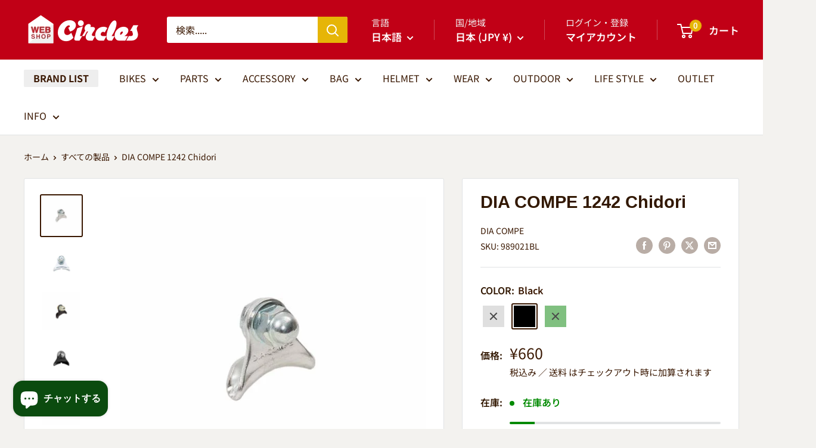

--- FILE ---
content_type: text/html; charset=utf-8
request_url: https://shop.circles-jp.com/products/dia-compe-1242-chidori
body_size: 58562
content:
<!doctype html>

<html class="no-js" lang="ja">
  <head>


    <meta charset="utf-8">
    <meta name="viewport" content="width=device-width, initial-scale=1.0, height=device-height, minimum-scale=1.0, maximum-scale=1.0">
    <meta name="theme-color" content="#3a1802">

    <title>DIA COMPE 1242 Chidori</title><meta name="description" content="DIA COMPE社は60年以上の伝統を持つ自転車部品のメーカーであり、近年ではブレーキ専業メーカーとして安全と信頼を念頭に製品開発を行っており、昭和初期にリムブレーキメーカーとしてスタート。 戦後“DIA”ブレーキを初めての自社ブランドとしキャリパーブレーキを開発。 1965年には自社開発による新たな鍛造技術を用い純国産の“DIA-COMPE”キャリパーブレーキが誕生しました。 ダイアコンペ製のカンチブレーキやセンタープルブレーキのアーチワイヤーを引っ張る為のチドリの中でも最もオーソドックスなタイプで、10mmスパナ2本でブレーキワイヤーを固定します 作業者の意図しやすいブレーキタッチや効きを調整する為に、チドリ位置の上下調整は必"><link rel="canonical" href="https://shop.circles-jp.com/products/dia-compe-1242-chidori"><link rel="shortcut icon" href="//shop.circles-jp.com/cdn/shop/files/favicon-96x96_caa22bce-9310-4589-a0fb-5b0e4f257546_96x96.png?v=1656583174" type="image/png"><link rel="preload" as="style" href="//shop.circles-jp.com/cdn/shop/t/32/assets/theme.css?v=93604157203610123531759308428">
    <link rel="preload" as="script" href="//shop.circles-jp.com/cdn/shop/t/32/assets/theme.js?v=58436354120716407751759308429">
    <link rel="preconnect" href="https://cdn.shopify.com">
    <link rel="preconnect" href="https://fonts.shopifycdn.com">
    <link rel="dns-prefetch" href="https://productreviews.shopifycdn.com">
    <link rel="dns-prefetch" href="https://ajax.googleapis.com">
    <link rel="dns-prefetch" href="https://maps.googleapis.com">
    <link rel="dns-prefetch" href="https://maps.gstatic.com">

    <meta property="og:type" content="product">
  <meta property="og:title" content="DIA COMPE 1242 Chidori"><meta property="og:image" content="http://shop.circles-jp.com/cdn/shop/products/15DSC_5713_1.jpg?v=1611728822">
    <meta property="og:image:secure_url" content="https://shop.circles-jp.com/cdn/shop/products/15DSC_5713_1.jpg?v=1611728822">
    <meta property="og:image:width" content="600">
    <meta property="og:image:height" content="600">
    <meta property="product:availability" content="in stock"><meta property="product:price:amount" content="660">
  <meta property="product:price:currency" content="JPY"><meta property="og:description" content="DIA COMPE社は60年以上の伝統を持つ自転車部品のメーカーであり、近年ではブレーキ専業メーカーとして安全と信頼を念頭に製品開発を行っており、昭和初期にリムブレーキメーカーとしてスタート。 戦後“DIA”ブレーキを初めての自社ブランドとしキャリパーブレーキを開発。 1965年には自社開発による新たな鍛造技術を用い純国産の“DIA-COMPE”キャリパーブレーキが誕生しました。 ダイアコンペ製のカンチブレーキやセンタープルブレーキのアーチワイヤーを引っ張る為のチドリの中でも最もオーソドックスなタイプで、10mmスパナ2本でブレーキワイヤーを固定します 作業者の意図しやすいブレーキタッチや効きを調整する為に、チドリ位置の上下調整は必"><meta property="og:url" content="https://shop.circles-jp.com/products/dia-compe-1242-chidori">
<meta property="og:site_name" content="Circles｜サークルズ"><meta name="twitter:card" content="summary"><meta name="twitter:title" content="DIA COMPE 1242 Chidori">
  <meta name="twitter:description" content="
DIA COMPE社は60年以上の伝統を持つ自転車部品のメーカーであり、近年ではブレーキ専業メーカーとして安全と信頼を念頭に製品開発を行っており、昭和初期にリムブレーキメーカーとしてスタート。 戦後“DIA”ブレーキを初めての自社ブランドとしキャリパーブレーキを開発。
1965年には自社開発による新たな鍛造技術を用い純国産の“DIA-COMPE”キャリパーブレーキが誕生しました。
ダイアコンペ製のカンチブレーキやセンタープルブレーキのアーチワイヤーを引っ張る為のチドリの中でも最もオーソドックスなタイプで、10mmスパナ2本でブレーキワイヤーを固定します
作業者の意図しやすいブレーキタッチや効きを調整する為に、チドリ位置の上下調整は必須、使用するカンチ・センタープルブレーキにはこちらも合わせて微調整を行ってください。
 
【SPEC】
素材：アルミ製フリーポジションタイプカラー：シルバー、ブラック、グリーン
">
  <meta name="twitter:image" content="https://shop.circles-jp.com/cdn/shop/products/15DSC_5713_1_600x600_crop_center.jpg?v=1611728822">
    <link rel="preload" href="//shop.circles-jp.com/cdn/fonts/noto_sans_japanese/notosansjapanese_n4.74a6927b879b930fdec4ab8bb6917103ae8bbca9.woff2" as="font" type="font/woff2" crossorigin><style>
  
  @font-face {
  font-family: "Noto Sans Japanese";
  font-weight: 400;
  font-style: normal;
  font-display: swap;
  src: url("//shop.circles-jp.com/cdn/fonts/noto_sans_japanese/notosansjapanese_n4.74a6927b879b930fdec4ab8bb6917103ae8bbca9.woff2") format("woff2"),
       url("//shop.circles-jp.com/cdn/fonts/noto_sans_japanese/notosansjapanese_n4.15630f5c60bcf9ed7de2df9484ab75ddd007c8e2.woff") format("woff");
}

@font-face {
  font-family: "Noto Sans Japanese";
  font-weight: 600;
  font-style: normal;
  font-display: swap;
  src: url("//shop.circles-jp.com/cdn/fonts/noto_sans_japanese/notosansjapanese_n6.4ecbd50569f336533d801e5e5ec08720b2dc1560.woff2") format("woff2"),
       url("//shop.circles-jp.com/cdn/fonts/noto_sans_japanese/notosansjapanese_n6.0185377b54573983f9e0c8025b6d418e15f6a6fd.woff") format("woff");
}



  @font-face {
  font-family: "Noto Sans Japanese";
  font-weight: 700;
  font-style: normal;
  font-display: swap;
  src: url("//shop.circles-jp.com/cdn/fonts/noto_sans_japanese/notosansjapanese_n7.1abda075dc6bf08053b865d23e5712ef6cfa899b.woff2") format("woff2"),
       url("//shop.circles-jp.com/cdn/fonts/noto_sans_japanese/notosansjapanese_n7.aa2be2df2112f4742b97ac4fa9dca5bb760e3ab4.woff") format("woff");
}

  
  

  :root {
    --default-text-font-size : 15px;
    --base-text-font-size    : 16px;
    --heading-font-family    : "system_ui", -apple-system, 'Segoe UI', Roboto, 'Helvetica Neue', 'Noto Sans', 'Liberation Sans', Arial, sans-serif, 'Apple Color Emoji', 'Segoe UI Emoji', 'Segoe UI Symbol', 'Noto Color Emoji';
    --heading-font-weight    : 400;
    --heading-font-style     : normal;
    --text-font-family       : "Noto Sans Japanese", sans-serif;
    --text-font-weight       : 400;
    --text-font-style        : normal;
    --text-font-bolder-weight: 600;
    --text-link-decoration   : underline;

    --text-color               : #3a1802;
    --text-color-rgb           : 58, 24, 2;
    --heading-color            : #321802;
    --border-color             : #e1e3e4;
    --border-color-rgb         : 225, 227, 228;
    --form-border-color        : #d4d6d8;
    --accent-color             : #3a1802;
    --accent-color-rgb         : 58, 24, 2;
    --link-color               : #088ca2;
    --link-color-hover         : #044d59;
    --background               : #f3f2ef;
    --secondary-background     : #ffffff;
    --secondary-background-rgb : 255, 255, 255;
    --accent-background        : rgba(58, 24, 2, 0.08);

    --input-background: #ffffff;

    --error-color       : #c10016;
    --error-background  : rgba(193, 0, 22, 0.07);
    --success-color     : #00aa00;
    --success-background: rgba(0, 170, 0, 0.11);

    --primary-button-background      : #c10016;
    --primary-button-background-rgb  : 193, 0, 22;
    --primary-button-text-color      : #ffffff;
    --secondary-button-background    : #1e2d7d;
    --secondary-button-background-rgb: 30, 45, 125;
    --secondary-button-text-color    : #ffffff;

    --header-background      : #c10016;
    --header-text-color      : #ffffff;
    --header-light-text-color: #f0f0f0;
    --header-border-color    : rgba(240, 240, 240, 0.3);
    --header-accent-color    : #e6b507;

    --footer-background-color:    #e7e2d7;
    --footer-heading-text-color:  #321802;
    --footer-body-text-color:     #3a1802;
    --footer-body-text-color-rgb: 58, 24, 2;
    --footer-accent-color:        #e6b507;
    --footer-accent-color-rgb:    230, 181, 7;
    --footer-border:              none;
    
    --flickity-arrow-color: #abb1b4;--product-on-sale-accent           : #c10016;
    --product-on-sale-accent-rgb       : 193, 0, 22;
    --product-on-sale-color            : #ffffff;
    --product-in-stock-color           : #008a00;
    --product-low-stock-color          : #ee0000;
    --product-sold-out-color           : #8a9297;
    --product-custom-label-1-background: #008a00;
    --product-custom-label-1-color     : #ffffff;
    --product-custom-label-2-background: #00a500;
    --product-custom-label-2-color     : #ffffff;
    --product-review-star-color        : #ffbd00;

    --mobile-container-gutter : 20px;
    --desktop-container-gutter: 40px;

    /* Shopify related variables */
    --payment-terms-background-color: #f3f2ef;
  }
</style>

<script>
  // IE11 does not have support for CSS variables, so we have to polyfill them
  if (!(((window || {}).CSS || {}).supports && window.CSS.supports('(--a: 0)'))) {
    const script = document.createElement('script');
    script.type = 'text/javascript';
    script.src = 'https://cdn.jsdelivr.net/npm/css-vars-ponyfill@2';
    script.onload = function() {
      cssVars({});
    };

    document.getElementsByTagName('head')[0].appendChild(script);
  }
</script>


    <script>window.performance && window.performance.mark && window.performance.mark('shopify.content_for_header.start');</script><meta name="google-site-verification" content="BRPVDlsisQtYhZjY0mLbfHlEeUG3TT_I23UyTGHHCFI">
<meta id="shopify-digital-wallet" name="shopify-digital-wallet" content="/20853661/digital_wallets/dialog">
<meta name="shopify-checkout-api-token" content="2f7e77feef70551f66719a5211525269">
<meta id="in-context-paypal-metadata" data-shop-id="20853661" data-venmo-supported="false" data-environment="production" data-locale="ja_JP" data-paypal-v4="true" data-currency="JPY">
<link rel="alternate" hreflang="x-default" href="https://shop.circles-jp.com/products/dia-compe-1242-chidori">
<link rel="alternate" hreflang="ja" href="https://shop.circles-jp.com/products/dia-compe-1242-chidori">
<link rel="alternate" hreflang="en" href="https://shop.circles-jp.com/en/products/dia-compe-1242-chidori">
<link rel="alternate" type="application/json+oembed" href="https://shop.circles-jp.com/products/dia-compe-1242-chidori.oembed">
<script async="async" src="/checkouts/internal/preloads.js?locale=ja-JP"></script>
<link rel="preconnect" href="https://shop.app" crossorigin="anonymous">
<script async="async" src="https://shop.app/checkouts/internal/preloads.js?locale=ja-JP&shop_id=20853661" crossorigin="anonymous"></script>
<script id="apple-pay-shop-capabilities" type="application/json">{"shopId":20853661,"countryCode":"JP","currencyCode":"JPY","merchantCapabilities":["supports3DS"],"merchantId":"gid:\/\/shopify\/Shop\/20853661","merchantName":"Circles｜サークルズ","requiredBillingContactFields":["postalAddress","email","phone"],"requiredShippingContactFields":["postalAddress","email","phone"],"shippingType":"shipping","supportedNetworks":["visa","masterCard","amex","jcb","discover"],"total":{"type":"pending","label":"Circles｜サークルズ","amount":"1.00"},"shopifyPaymentsEnabled":true,"supportsSubscriptions":true}</script>
<script id="shopify-features" type="application/json">{"accessToken":"2f7e77feef70551f66719a5211525269","betas":["rich-media-storefront-analytics"],"domain":"shop.circles-jp.com","predictiveSearch":false,"shopId":20853661,"locale":"ja"}</script>
<script>var Shopify = Shopify || {};
Shopify.shop = "circles-jp.myshopify.com";
Shopify.locale = "ja";
Shopify.currency = {"active":"JPY","rate":"1.0"};
Shopify.country = "JP";
Shopify.theme = {"name":"Warehouse6.6","id":146713837742,"schema_name":"Warehouse","schema_version":"6.6.0","theme_store_id":871,"role":"main"};
Shopify.theme.handle = "null";
Shopify.theme.style = {"id":null,"handle":null};
Shopify.cdnHost = "shop.circles-jp.com/cdn";
Shopify.routes = Shopify.routes || {};
Shopify.routes.root = "/";</script>
<script type="module">!function(o){(o.Shopify=o.Shopify||{}).modules=!0}(window);</script>
<script>!function(o){function n(){var o=[];function n(){o.push(Array.prototype.slice.apply(arguments))}return n.q=o,n}var t=o.Shopify=o.Shopify||{};t.loadFeatures=n(),t.autoloadFeatures=n()}(window);</script>
<script>
  window.ShopifyPay = window.ShopifyPay || {};
  window.ShopifyPay.apiHost = "shop.app\/pay";
  window.ShopifyPay.redirectState = null;
</script>
<script id="shop-js-analytics" type="application/json">{"pageType":"product"}</script>
<script defer="defer" async type="module" src="//shop.circles-jp.com/cdn/shopifycloud/shop-js/modules/v2/client.init-shop-cart-sync_CHE6QNUr.ja.esm.js"></script>
<script defer="defer" async type="module" src="//shop.circles-jp.com/cdn/shopifycloud/shop-js/modules/v2/chunk.common_D98kRh4-.esm.js"></script>
<script defer="defer" async type="module" src="//shop.circles-jp.com/cdn/shopifycloud/shop-js/modules/v2/chunk.modal_BNwoMci-.esm.js"></script>
<script type="module">
  await import("//shop.circles-jp.com/cdn/shopifycloud/shop-js/modules/v2/client.init-shop-cart-sync_CHE6QNUr.ja.esm.js");
await import("//shop.circles-jp.com/cdn/shopifycloud/shop-js/modules/v2/chunk.common_D98kRh4-.esm.js");
await import("//shop.circles-jp.com/cdn/shopifycloud/shop-js/modules/v2/chunk.modal_BNwoMci-.esm.js");

  window.Shopify.SignInWithShop?.initShopCartSync?.({"fedCMEnabled":true,"windoidEnabled":true});

</script>
<script>
  window.Shopify = window.Shopify || {};
  if (!window.Shopify.featureAssets) window.Shopify.featureAssets = {};
  window.Shopify.featureAssets['shop-js'] = {"shop-cart-sync":["modules/v2/client.shop-cart-sync_Fn6E0AvD.ja.esm.js","modules/v2/chunk.common_D98kRh4-.esm.js","modules/v2/chunk.modal_BNwoMci-.esm.js"],"init-fed-cm":["modules/v2/client.init-fed-cm_sYFpctDP.ja.esm.js","modules/v2/chunk.common_D98kRh4-.esm.js","modules/v2/chunk.modal_BNwoMci-.esm.js"],"shop-toast-manager":["modules/v2/client.shop-toast-manager_Cm6TtnXd.ja.esm.js","modules/v2/chunk.common_D98kRh4-.esm.js","modules/v2/chunk.modal_BNwoMci-.esm.js"],"init-shop-cart-sync":["modules/v2/client.init-shop-cart-sync_CHE6QNUr.ja.esm.js","modules/v2/chunk.common_D98kRh4-.esm.js","modules/v2/chunk.modal_BNwoMci-.esm.js"],"shop-button":["modules/v2/client.shop-button_CZ95wHjv.ja.esm.js","modules/v2/chunk.common_D98kRh4-.esm.js","modules/v2/chunk.modal_BNwoMci-.esm.js"],"init-windoid":["modules/v2/client.init-windoid_BTB72QS9.ja.esm.js","modules/v2/chunk.common_D98kRh4-.esm.js","modules/v2/chunk.modal_BNwoMci-.esm.js"],"shop-cash-offers":["modules/v2/client.shop-cash-offers_BFHBnhKY.ja.esm.js","modules/v2/chunk.common_D98kRh4-.esm.js","modules/v2/chunk.modal_BNwoMci-.esm.js"],"pay-button":["modules/v2/client.pay-button_DTH50Rzq.ja.esm.js","modules/v2/chunk.common_D98kRh4-.esm.js","modules/v2/chunk.modal_BNwoMci-.esm.js"],"init-customer-accounts":["modules/v2/client.init-customer-accounts_BUGn0cIS.ja.esm.js","modules/v2/client.shop-login-button_B-yi3nMN.ja.esm.js","modules/v2/chunk.common_D98kRh4-.esm.js","modules/v2/chunk.modal_BNwoMci-.esm.js"],"avatar":["modules/v2/client.avatar_BTnouDA3.ja.esm.js"],"checkout-modal":["modules/v2/client.checkout-modal_B9SXRRFG.ja.esm.js","modules/v2/chunk.common_D98kRh4-.esm.js","modules/v2/chunk.modal_BNwoMci-.esm.js"],"init-shop-for-new-customer-accounts":["modules/v2/client.init-shop-for-new-customer-accounts_CoX20XDP.ja.esm.js","modules/v2/client.shop-login-button_B-yi3nMN.ja.esm.js","modules/v2/chunk.common_D98kRh4-.esm.js","modules/v2/chunk.modal_BNwoMci-.esm.js"],"init-customer-accounts-sign-up":["modules/v2/client.init-customer-accounts-sign-up_CSeMJfz-.ja.esm.js","modules/v2/client.shop-login-button_B-yi3nMN.ja.esm.js","modules/v2/chunk.common_D98kRh4-.esm.js","modules/v2/chunk.modal_BNwoMci-.esm.js"],"init-shop-email-lookup-coordinator":["modules/v2/client.init-shop-email-lookup-coordinator_DazyVOqY.ja.esm.js","modules/v2/chunk.common_D98kRh4-.esm.js","modules/v2/chunk.modal_BNwoMci-.esm.js"],"shop-follow-button":["modules/v2/client.shop-follow-button_DjSWKMco.ja.esm.js","modules/v2/chunk.common_D98kRh4-.esm.js","modules/v2/chunk.modal_BNwoMci-.esm.js"],"shop-login-button":["modules/v2/client.shop-login-button_B-yi3nMN.ja.esm.js","modules/v2/chunk.common_D98kRh4-.esm.js","modules/v2/chunk.modal_BNwoMci-.esm.js"],"shop-login":["modules/v2/client.shop-login_BdZnYXk6.ja.esm.js","modules/v2/chunk.common_D98kRh4-.esm.js","modules/v2/chunk.modal_BNwoMci-.esm.js"],"lead-capture":["modules/v2/client.lead-capture_emq1eXKF.ja.esm.js","modules/v2/chunk.common_D98kRh4-.esm.js","modules/v2/chunk.modal_BNwoMci-.esm.js"],"payment-terms":["modules/v2/client.payment-terms_CeWs54sX.ja.esm.js","modules/v2/chunk.common_D98kRh4-.esm.js","modules/v2/chunk.modal_BNwoMci-.esm.js"]};
</script>
<script>(function() {
  var isLoaded = false;
  function asyncLoad() {
    if (isLoaded) return;
    isLoaded = true;
    var urls = ["https:\/\/cdn.ordersify.com\/sdk\/v2\/ordersify-shopify.min.js?shop=circles-jp.myshopify.com","https:\/\/cdn2.recomaticapp.com\/assets\/recomatic2-2-063abcd3484bd44647516b2fbc04d61d093e4d399cd4d8c1c7b1a611231b9a80.js?shop=circles-jp.myshopify.com"];
    for (var i = 0; i < urls.length; i++) {
      var s = document.createElement('script');
      s.type = 'text/javascript';
      s.async = true;
      s.src = urls[i];
      var x = document.getElementsByTagName('script')[0];
      x.parentNode.insertBefore(s, x);
    }
  };
  if(window.attachEvent) {
    window.attachEvent('onload', asyncLoad);
  } else {
    window.addEventListener('load', asyncLoad, false);
  }
})();</script>
<script id="__st">var __st={"a":20853661,"offset":32400,"reqid":"81d82afe-6d11-4dd9-afc5-16b8cea05e74-1769541935","pageurl":"shop.circles-jp.com\/products\/dia-compe-1242-chidori","u":"f88fdaa5ffe8","p":"product","rtyp":"product","rid":11523102484};</script>
<script>window.ShopifyPaypalV4VisibilityTracking = true;</script>
<script id="captcha-bootstrap">!function(){'use strict';const t='contact',e='account',n='new_comment',o=[[t,t],['blogs',n],['comments',n],[t,'customer']],c=[[e,'customer_login'],[e,'guest_login'],[e,'recover_customer_password'],[e,'create_customer']],r=t=>t.map((([t,e])=>`form[action*='/${t}']:not([data-nocaptcha='true']) input[name='form_type'][value='${e}']`)).join(','),a=t=>()=>t?[...document.querySelectorAll(t)].map((t=>t.form)):[];function s(){const t=[...o],e=r(t);return a(e)}const i='password',u='form_key',d=['recaptcha-v3-token','g-recaptcha-response','h-captcha-response',i],f=()=>{try{return window.sessionStorage}catch{return}},m='__shopify_v',_=t=>t.elements[u];function p(t,e,n=!1){try{const o=window.sessionStorage,c=JSON.parse(o.getItem(e)),{data:r}=function(t){const{data:e,action:n}=t;return t[m]||n?{data:e,action:n}:{data:t,action:n}}(c);for(const[e,n]of Object.entries(r))t.elements[e]&&(t.elements[e].value=n);n&&o.removeItem(e)}catch(o){console.error('form repopulation failed',{error:o})}}const l='form_type',E='cptcha';function T(t){t.dataset[E]=!0}const w=window,h=w.document,L='Shopify',v='ce_forms',y='captcha';let A=!1;((t,e)=>{const n=(g='f06e6c50-85a8-45c8-87d0-21a2b65856fe',I='https://cdn.shopify.com/shopifycloud/storefront-forms-hcaptcha/ce_storefront_forms_captcha_hcaptcha.v1.5.2.iife.js',D={infoText:'hCaptchaによる保護',privacyText:'プライバシー',termsText:'利用規約'},(t,e,n)=>{const o=w[L][v],c=o.bindForm;if(c)return c(t,g,e,D).then(n);var r;o.q.push([[t,g,e,D],n]),r=I,A||(h.body.append(Object.assign(h.createElement('script'),{id:'captcha-provider',async:!0,src:r})),A=!0)});var g,I,D;w[L]=w[L]||{},w[L][v]=w[L][v]||{},w[L][v].q=[],w[L][y]=w[L][y]||{},w[L][y].protect=function(t,e){n(t,void 0,e),T(t)},Object.freeze(w[L][y]),function(t,e,n,w,h,L){const[v,y,A,g]=function(t,e,n){const i=e?o:[],u=t?c:[],d=[...i,...u],f=r(d),m=r(i),_=r(d.filter((([t,e])=>n.includes(e))));return[a(f),a(m),a(_),s()]}(w,h,L),I=t=>{const e=t.target;return e instanceof HTMLFormElement?e:e&&e.form},D=t=>v().includes(t);t.addEventListener('submit',(t=>{const e=I(t);if(!e)return;const n=D(e)&&!e.dataset.hcaptchaBound&&!e.dataset.recaptchaBound,o=_(e),c=g().includes(e)&&(!o||!o.value);(n||c)&&t.preventDefault(),c&&!n&&(function(t){try{if(!f())return;!function(t){const e=f();if(!e)return;const n=_(t);if(!n)return;const o=n.value;o&&e.removeItem(o)}(t);const e=Array.from(Array(32),(()=>Math.random().toString(36)[2])).join('');!function(t,e){_(t)||t.append(Object.assign(document.createElement('input'),{type:'hidden',name:u})),t.elements[u].value=e}(t,e),function(t,e){const n=f();if(!n)return;const o=[...t.querySelectorAll(`input[type='${i}']`)].map((({name:t})=>t)),c=[...d,...o],r={};for(const[a,s]of new FormData(t).entries())c.includes(a)||(r[a]=s);n.setItem(e,JSON.stringify({[m]:1,action:t.action,data:r}))}(t,e)}catch(e){console.error('failed to persist form',e)}}(e),e.submit())}));const S=(t,e)=>{t&&!t.dataset[E]&&(n(t,e.some((e=>e===t))),T(t))};for(const o of['focusin','change'])t.addEventListener(o,(t=>{const e=I(t);D(e)&&S(e,y())}));const B=e.get('form_key'),M=e.get(l),P=B&&M;t.addEventListener('DOMContentLoaded',(()=>{const t=y();if(P)for(const e of t)e.elements[l].value===M&&p(e,B);[...new Set([...A(),...v().filter((t=>'true'===t.dataset.shopifyCaptcha))])].forEach((e=>S(e,t)))}))}(h,new URLSearchParams(w.location.search),n,t,e,['guest_login'])})(!0,!0)}();</script>
<script integrity="sha256-4kQ18oKyAcykRKYeNunJcIwy7WH5gtpwJnB7kiuLZ1E=" data-source-attribution="shopify.loadfeatures" defer="defer" src="//shop.circles-jp.com/cdn/shopifycloud/storefront/assets/storefront/load_feature-a0a9edcb.js" crossorigin="anonymous"></script>
<script crossorigin="anonymous" defer="defer" src="//shop.circles-jp.com/cdn/shopifycloud/storefront/assets/shopify_pay/storefront-65b4c6d7.js?v=20250812"></script>
<script data-source-attribution="shopify.dynamic_checkout.dynamic.init">var Shopify=Shopify||{};Shopify.PaymentButton=Shopify.PaymentButton||{isStorefrontPortableWallets:!0,init:function(){window.Shopify.PaymentButton.init=function(){};var t=document.createElement("script");t.src="https://shop.circles-jp.com/cdn/shopifycloud/portable-wallets/latest/portable-wallets.ja.js",t.type="module",document.head.appendChild(t)}};
</script>
<script data-source-attribution="shopify.dynamic_checkout.buyer_consent">
  function portableWalletsHideBuyerConsent(e){var t=document.getElementById("shopify-buyer-consent"),n=document.getElementById("shopify-subscription-policy-button");t&&n&&(t.classList.add("hidden"),t.setAttribute("aria-hidden","true"),n.removeEventListener("click",e))}function portableWalletsShowBuyerConsent(e){var t=document.getElementById("shopify-buyer-consent"),n=document.getElementById("shopify-subscription-policy-button");t&&n&&(t.classList.remove("hidden"),t.removeAttribute("aria-hidden"),n.addEventListener("click",e))}window.Shopify?.PaymentButton&&(window.Shopify.PaymentButton.hideBuyerConsent=portableWalletsHideBuyerConsent,window.Shopify.PaymentButton.showBuyerConsent=portableWalletsShowBuyerConsent);
</script>
<script data-source-attribution="shopify.dynamic_checkout.cart.bootstrap">document.addEventListener("DOMContentLoaded",(function(){function t(){return document.querySelector("shopify-accelerated-checkout-cart, shopify-accelerated-checkout")}if(t())Shopify.PaymentButton.init();else{new MutationObserver((function(e,n){t()&&(Shopify.PaymentButton.init(),n.disconnect())})).observe(document.body,{childList:!0,subtree:!0})}}));
</script>
<script id='scb4127' type='text/javascript' async='' src='https://shop.circles-jp.com/cdn/shopifycloud/privacy-banner/storefront-banner.js'></script><link id="shopify-accelerated-checkout-styles" rel="stylesheet" media="screen" href="https://shop.circles-jp.com/cdn/shopifycloud/portable-wallets/latest/accelerated-checkout-backwards-compat.css" crossorigin="anonymous">
<style id="shopify-accelerated-checkout-cart">
        #shopify-buyer-consent {
  margin-top: 1em;
  display: inline-block;
  width: 100%;
}

#shopify-buyer-consent.hidden {
  display: none;
}

#shopify-subscription-policy-button {
  background: none;
  border: none;
  padding: 0;
  text-decoration: underline;
  font-size: inherit;
  cursor: pointer;
}

#shopify-subscription-policy-button::before {
  box-shadow: none;
}

      </style>

<script>window.performance && window.performance.mark && window.performance.mark('shopify.content_for_header.end');</script>

    <link rel="stylesheet" href="//shop.circles-jp.com/cdn/shop/t/32/assets/theme.css?v=93604157203610123531759308428">

    <script type="application/ld+json">{"@context":"http:\/\/schema.org\/","@id":"\/products\/dia-compe-1242-chidori#product","@type":"ProductGroup","brand":{"@type":"Brand","name":"DIA COMPE"},"category":"Brake","description":"\nDIA COMPE社は60年以上の伝統を持つ自転車部品のメーカーであり、近年ではブレーキ専業メーカーとして安全と信頼を念頭に製品開発を行っており、昭和初期にリムブレーキメーカーとしてスタート。 戦後“DIA”ブレーキを初めての自社ブランドとしキャリパーブレーキを開発。\n1965年には自社開発による新たな鍛造技術を用い純国産の“DIA-COMPE”キャリパーブレーキが誕生しました。\nダイアコンペ製のカンチブレーキやセンタープルブレーキのアーチワイヤーを引っ張る為のチドリの中でも最もオーソドックスなタイプで、10mmスパナ2本でブレーキワイヤーを固定します\n作業者の意図しやすいブレーキタッチや効きを調整する為に、チドリ位置の上下調整は必須、使用するカンチ・センタープルブレーキにはこちらも合わせて微調整を行ってください。\n \n【SPEC】\n素材：アルミ製フリーポジションタイプカラー：シルバー、ブラック、グリーン\n","hasVariant":[{"@id":"\/products\/dia-compe-1242-chidori?variant=49571290452#variant","@type":"Product","gtin":"4935012328827","image":"https:\/\/shop.circles-jp.com\/cdn\/shop\/products\/196842.jpg?v=1611728822\u0026width=1920","name":"DIA COMPE 1242 Chidori - Silver","offers":{"@id":"\/products\/dia-compe-1242-chidori?variant=49571290452#offer","@type":"Offer","availability":"http:\/\/schema.org\/OutOfStock","price":"660","priceCurrency":"JPY","url":"https:\/\/shop.circles-jp.com\/products\/dia-compe-1242-chidori?variant=49571290452"},"sku":"989021SA"},{"@id":"\/products\/dia-compe-1242-chidori?variant=21627518582889#variant","@type":"Product","gtin":"4935012328810","image":"https:\/\/shop.circles-jp.com\/cdn\/shop\/products\/435532.jpg?v=1611728822\u0026width=1920","name":"DIA COMPE 1242 Chidori - Black","offers":{"@id":"\/products\/dia-compe-1242-chidori?variant=21627518582889#offer","@type":"Offer","availability":"http:\/\/schema.org\/InStock","price":"660","priceCurrency":"JPY","url":"https:\/\/shop.circles-jp.com\/products\/dia-compe-1242-chidori?variant=21627518582889"},"sku":"989021BL"},{"@id":"\/products\/dia-compe-1242-chidori?variant=21627518615657#variant","@type":"Product","image":"https:\/\/shop.circles-jp.com\/cdn\/shop\/products\/196852.jpg?v=1611728822\u0026width=1920","mpn":"20090000228","name":"DIA COMPE 1242 Chidori - Green","offers":{"@id":"\/products\/dia-compe-1242-chidori?variant=21627518615657#offer","@type":"Offer","availability":"http:\/\/schema.org\/OutOfStock","price":"550","priceCurrency":"JPY","url":"https:\/\/shop.circles-jp.com\/products\/dia-compe-1242-chidori?variant=21627518615657"}}],"name":"DIA COMPE 1242 Chidori","productGroupID":"11523102484","url":"https:\/\/shop.circles-jp.com\/products\/dia-compe-1242-chidori"}</script><script type="application/ld+json">
  {
    "@context": "https://schema.org",
    "@type": "BreadcrumbList",
    "itemListElement": [{
        "@type": "ListItem",
        "position": 1,
        "name": "ホーム",
        "item": "https://shop.circles-jp.com"
      },{
            "@type": "ListItem",
            "position": 2,
            "name": "DIA COMPE 1242 Chidori",
            "item": "https://shop.circles-jp.com/products/dia-compe-1242-chidori"
          }]
  }
</script>


    <script>
      // UA判定用の追加js 送料の告知が終わったら消すかも
  fetch('https://ipapi.co/json/')
    .then(response => response.json())
    .then(data => {
      if (data.country_code === 'US') {
        const warning = document.getElementById('us-shipping-warning');
        if (warning) warning.style.display = 'block';
      }
    });
</script>


    <script>
      // This allows to expose several variables to the global scope, to be used in scripts
      window.theme = {
        pageType: "product",
        cartCount: 0,
        moneyFormat: "¥{{amount_no_decimals}}",
        moneyWithCurrencyFormat: "¥{{amount_no_decimals}} JPY",
        currencyCodeEnabled: false,
        showDiscount: false,
        discountMode: "percentage",
        cartType: "drawer"
      };

      window.routes = {
        rootUrl: "\/",
        rootUrlWithoutSlash: '',
        cartUrl: "\/cart",
        cartAddUrl: "\/cart\/add",
        cartChangeUrl: "\/cart\/change",
        searchUrl: "\/search",
        productRecommendationsUrl: "\/recommendations\/products"
      };

      window.languages = {
        productRegularPrice: "通常価格",
        productSalePrice: "販売価格",
        collectionOnSaleLabel: "{{savings}}off",
        productFormUnavailable: "利用できません",
        productFormAddToCart: "カートに追加",
        productFormPreOrder: "予約注文",
        productFormSoldOut: "完売",
        productAdded: "カートに追加されました",
        productAddedShort: "追加されました",
        shippingEstimatorNoResults: "記載住所への配送方法が不明です",
        shippingEstimatorOneResult: "配送方法は１つです：",
        shippingEstimatorMultipleResults: "配送方法が{{count}}つあります：",
        shippingEstimatorErrors: "エラーがあります："
      };

      document.documentElement.className = document.documentElement.className.replace('no-js', 'js');
    </script><script src="//shop.circles-jp.com/cdn/shop/t/32/assets/theme.js?v=58436354120716407751759308429" defer></script>
    <script src="//shop.circles-jp.com/cdn/shop/t/32/assets/custom.js?v=102476495355921946141759308423" defer></script><script>
        (function () {
          window.onpageshow = function() {
            // We force re-freshing the cart content onpageshow, as most browsers will serve a cache copy when hitting the
            // back button, which cause staled data
            document.documentElement.dispatchEvent(new CustomEvent('cart:refresh', {
              bubbles: true,
              detail: {scrollToTop: false}
            }));
          };
        })();
      </script><!-- BEGIN app block: shopify://apps/marsello-loyalty-email-sms/blocks/widget/2f8afca8-ebe2-41cc-a30f-c0ab7d4ac8be --><script>
  (function () {
    var w = window;
    var d = document;
    var l = function () {
      var data = btoa(
        JSON.stringify({
          Provider: 0,
          SiteIdentifier: 'circles-jp.myshopify.com',
          CustomerIdentifier: '',
          Timestamp: 'fe5b2b6718321a362317d578abbe882553707a40fbb23c695e58e67048e6aea4',
        })
      );
      w.marselloSettings = { token: data };
      var listener = function (event) {
        if (event.data == 'signup') {
          window.location.href = '/account/register';
        } else if (event.data == 'signin') {
          window.location.href = '/account/login';
        } else if (event.data == 'logout') {
          window.location.href = '/account/logout';
        }
      };
      window.addEventListener('message', listener, false);
      var s = d.createElement('script');
      s.type = 'text/javascript';
      s.async = true;
      s.src = 'https://pos.marsello.app/widget/circles-jp.myshopify.com';
      //s.src = 'https://localhost:44464/widget/circles-jp.myshopify.com';
      var x = d.getElementsByTagName('head')[0].childNodes[0];
      x.parentNode.insertBefore(s, x);
    };
    if (document.readyState === 'complete') {
      l();
    } else if (w.attachEvent) {
      w.attachEvent('onload', l);
    } else {
      w.addEventListener('load', l, false);
    }
  })();
</script>



<!-- END app block --><script src="https://cdn.shopify.com/extensions/e8878072-2f6b-4e89-8082-94b04320908d/inbox-1254/assets/inbox-chat-loader.js" type="text/javascript" defer="defer"></script>
<script src="https://cdn.shopify.com/extensions/0d820108-3ce0-4af0-b465-53058c9cd8a9/ordersify-restocked-alerts-13/assets/ordersify.min.js" type="text/javascript" defer="defer"></script>
<link href="https://cdn.shopify.com/extensions/0d820108-3ce0-4af0-b465-53058c9cd8a9/ordersify-restocked-alerts-13/assets/ordersify.min.css" rel="stylesheet" type="text/css" media="all">
<script src="https://cdn.shopify.com/extensions/019b8db8-e84e-7ef6-acfb-bdc6efe5e142/recomatic-related-products-37/assets/shared.js" type="text/javascript" defer="defer"></script>
<link href="https://cdn.shopify.com/extensions/019b8db8-e84e-7ef6-acfb-bdc6efe5e142/recomatic-related-products-37/assets/shared.css" rel="stylesheet" type="text/css" media="all">
<script src="https://cdn.shopify.com/extensions/019bdea4-8ffa-7fb4-bef9-0c5a09d0c152/digital-appointments-414/assets/embedInit.js" type="text/javascript" defer="defer"></script>
<link href="https://cdn.shopify.com/extensions/019bdea4-8ffa-7fb4-bef9-0c5a09d0c152/digital-appointments-414/assets/style.css" rel="stylesheet" type="text/css" media="all">
<link href="https://monorail-edge.shopifysvc.com" rel="dns-prefetch">
<script>(function(){if ("sendBeacon" in navigator && "performance" in window) {try {var session_token_from_headers = performance.getEntriesByType('navigation')[0].serverTiming.find(x => x.name == '_s').description;} catch {var session_token_from_headers = undefined;}var session_cookie_matches = document.cookie.match(/_shopify_s=([^;]*)/);var session_token_from_cookie = session_cookie_matches && session_cookie_matches.length === 2 ? session_cookie_matches[1] : "";var session_token = session_token_from_headers || session_token_from_cookie || "";function handle_abandonment_event(e) {var entries = performance.getEntries().filter(function(entry) {return /monorail-edge.shopifysvc.com/.test(entry.name);});if (!window.abandonment_tracked && entries.length === 0) {window.abandonment_tracked = true;var currentMs = Date.now();var navigation_start = performance.timing.navigationStart;var payload = {shop_id: 20853661,url: window.location.href,navigation_start,duration: currentMs - navigation_start,session_token,page_type: "product"};window.navigator.sendBeacon("https://monorail-edge.shopifysvc.com/v1/produce", JSON.stringify({schema_id: "online_store_buyer_site_abandonment/1.1",payload: payload,metadata: {event_created_at_ms: currentMs,event_sent_at_ms: currentMs}}));}}window.addEventListener('pagehide', handle_abandonment_event);}}());</script>
<script id="web-pixels-manager-setup">(function e(e,d,r,n,o){if(void 0===o&&(o={}),!Boolean(null===(a=null===(i=window.Shopify)||void 0===i?void 0:i.analytics)||void 0===a?void 0:a.replayQueue)){var i,a;window.Shopify=window.Shopify||{};var t=window.Shopify;t.analytics=t.analytics||{};var s=t.analytics;s.replayQueue=[],s.publish=function(e,d,r){return s.replayQueue.push([e,d,r]),!0};try{self.performance.mark("wpm:start")}catch(e){}var l=function(){var e={modern:/Edge?\/(1{2}[4-9]|1[2-9]\d|[2-9]\d{2}|\d{4,})\.\d+(\.\d+|)|Firefox\/(1{2}[4-9]|1[2-9]\d|[2-9]\d{2}|\d{4,})\.\d+(\.\d+|)|Chrom(ium|e)\/(9{2}|\d{3,})\.\d+(\.\d+|)|(Maci|X1{2}).+ Version\/(15\.\d+|(1[6-9]|[2-9]\d|\d{3,})\.\d+)([,.]\d+|)( \(\w+\)|)( Mobile\/\w+|) Safari\/|Chrome.+OPR\/(9{2}|\d{3,})\.\d+\.\d+|(CPU[ +]OS|iPhone[ +]OS|CPU[ +]iPhone|CPU IPhone OS|CPU iPad OS)[ +]+(15[._]\d+|(1[6-9]|[2-9]\d|\d{3,})[._]\d+)([._]\d+|)|Android:?[ /-](13[3-9]|1[4-9]\d|[2-9]\d{2}|\d{4,})(\.\d+|)(\.\d+|)|Android.+Firefox\/(13[5-9]|1[4-9]\d|[2-9]\d{2}|\d{4,})\.\d+(\.\d+|)|Android.+Chrom(ium|e)\/(13[3-9]|1[4-9]\d|[2-9]\d{2}|\d{4,})\.\d+(\.\d+|)|SamsungBrowser\/([2-9]\d|\d{3,})\.\d+/,legacy:/Edge?\/(1[6-9]|[2-9]\d|\d{3,})\.\d+(\.\d+|)|Firefox\/(5[4-9]|[6-9]\d|\d{3,})\.\d+(\.\d+|)|Chrom(ium|e)\/(5[1-9]|[6-9]\d|\d{3,})\.\d+(\.\d+|)([\d.]+$|.*Safari\/(?![\d.]+ Edge\/[\d.]+$))|(Maci|X1{2}).+ Version\/(10\.\d+|(1[1-9]|[2-9]\d|\d{3,})\.\d+)([,.]\d+|)( \(\w+\)|)( Mobile\/\w+|) Safari\/|Chrome.+OPR\/(3[89]|[4-9]\d|\d{3,})\.\d+\.\d+|(CPU[ +]OS|iPhone[ +]OS|CPU[ +]iPhone|CPU IPhone OS|CPU iPad OS)[ +]+(10[._]\d+|(1[1-9]|[2-9]\d|\d{3,})[._]\d+)([._]\d+|)|Android:?[ /-](13[3-9]|1[4-9]\d|[2-9]\d{2}|\d{4,})(\.\d+|)(\.\d+|)|Mobile Safari.+OPR\/([89]\d|\d{3,})\.\d+\.\d+|Android.+Firefox\/(13[5-9]|1[4-9]\d|[2-9]\d{2}|\d{4,})\.\d+(\.\d+|)|Android.+Chrom(ium|e)\/(13[3-9]|1[4-9]\d|[2-9]\d{2}|\d{4,})\.\d+(\.\d+|)|Android.+(UC? ?Browser|UCWEB|U3)[ /]?(15\.([5-9]|\d{2,})|(1[6-9]|[2-9]\d|\d{3,})\.\d+)\.\d+|SamsungBrowser\/(5\.\d+|([6-9]|\d{2,})\.\d+)|Android.+MQ{2}Browser\/(14(\.(9|\d{2,})|)|(1[5-9]|[2-9]\d|\d{3,})(\.\d+|))(\.\d+|)|K[Aa][Ii]OS\/(3\.\d+|([4-9]|\d{2,})\.\d+)(\.\d+|)/},d=e.modern,r=e.legacy,n=navigator.userAgent;return n.match(d)?"modern":n.match(r)?"legacy":"unknown"}(),u="modern"===l?"modern":"legacy",c=(null!=n?n:{modern:"",legacy:""})[u],f=function(e){return[e.baseUrl,"/wpm","/b",e.hashVersion,"modern"===e.buildTarget?"m":"l",".js"].join("")}({baseUrl:d,hashVersion:r,buildTarget:u}),m=function(e){var d=e.version,r=e.bundleTarget,n=e.surface,o=e.pageUrl,i=e.monorailEndpoint;return{emit:function(e){var a=e.status,t=e.errorMsg,s=(new Date).getTime(),l=JSON.stringify({metadata:{event_sent_at_ms:s},events:[{schema_id:"web_pixels_manager_load/3.1",payload:{version:d,bundle_target:r,page_url:o,status:a,surface:n,error_msg:t},metadata:{event_created_at_ms:s}}]});if(!i)return console&&console.warn&&console.warn("[Web Pixels Manager] No Monorail endpoint provided, skipping logging."),!1;try{return self.navigator.sendBeacon.bind(self.navigator)(i,l)}catch(e){}var u=new XMLHttpRequest;try{return u.open("POST",i,!0),u.setRequestHeader("Content-Type","text/plain"),u.send(l),!0}catch(e){return console&&console.warn&&console.warn("[Web Pixels Manager] Got an unhandled error while logging to Monorail."),!1}}}}({version:r,bundleTarget:l,surface:e.surface,pageUrl:self.location.href,monorailEndpoint:e.monorailEndpoint});try{o.browserTarget=l,function(e){var d=e.src,r=e.async,n=void 0===r||r,o=e.onload,i=e.onerror,a=e.sri,t=e.scriptDataAttributes,s=void 0===t?{}:t,l=document.createElement("script"),u=document.querySelector("head"),c=document.querySelector("body");if(l.async=n,l.src=d,a&&(l.integrity=a,l.crossOrigin="anonymous"),s)for(var f in s)if(Object.prototype.hasOwnProperty.call(s,f))try{l.dataset[f]=s[f]}catch(e){}if(o&&l.addEventListener("load",o),i&&l.addEventListener("error",i),u)u.appendChild(l);else{if(!c)throw new Error("Did not find a head or body element to append the script");c.appendChild(l)}}({src:f,async:!0,onload:function(){if(!function(){var e,d;return Boolean(null===(d=null===(e=window.Shopify)||void 0===e?void 0:e.analytics)||void 0===d?void 0:d.initialized)}()){var d=window.webPixelsManager.init(e)||void 0;if(d){var r=window.Shopify.analytics;r.replayQueue.forEach((function(e){var r=e[0],n=e[1],o=e[2];d.publishCustomEvent(r,n,o)})),r.replayQueue=[],r.publish=d.publishCustomEvent,r.visitor=d.visitor,r.initialized=!0}}},onerror:function(){return m.emit({status:"failed",errorMsg:"".concat(f," has failed to load")})},sri:function(e){var d=/^sha384-[A-Za-z0-9+/=]+$/;return"string"==typeof e&&d.test(e)}(c)?c:"",scriptDataAttributes:o}),m.emit({status:"loading"})}catch(e){m.emit({status:"failed",errorMsg:(null==e?void 0:e.message)||"Unknown error"})}}})({shopId: 20853661,storefrontBaseUrl: "https://shop.circles-jp.com",extensionsBaseUrl: "https://extensions.shopifycdn.com/cdn/shopifycloud/web-pixels-manager",monorailEndpoint: "https://monorail-edge.shopifysvc.com/unstable/produce_batch",surface: "storefront-renderer",enabledBetaFlags: ["2dca8a86"],webPixelsConfigList: [{"id":"511410350","configuration":"{\"config\":\"{\\\"pixel_id\\\":\\\"G-TTKJ3WCE14\\\",\\\"target_country\\\":\\\"JP\\\",\\\"gtag_events\\\":[{\\\"type\\\":\\\"begin_checkout\\\",\\\"action_label\\\":\\\"G-TTKJ3WCE14\\\"},{\\\"type\\\":\\\"search\\\",\\\"action_label\\\":\\\"G-TTKJ3WCE14\\\"},{\\\"type\\\":\\\"view_item\\\",\\\"action_label\\\":[\\\"G-TTKJ3WCE14\\\",\\\"MC-3CRL87ET36\\\"]},{\\\"type\\\":\\\"purchase\\\",\\\"action_label\\\":[\\\"G-TTKJ3WCE14\\\",\\\"MC-3CRL87ET36\\\"]},{\\\"type\\\":\\\"page_view\\\",\\\"action_label\\\":[\\\"G-TTKJ3WCE14\\\",\\\"MC-3CRL87ET36\\\"]},{\\\"type\\\":\\\"add_payment_info\\\",\\\"action_label\\\":\\\"G-TTKJ3WCE14\\\"},{\\\"type\\\":\\\"add_to_cart\\\",\\\"action_label\\\":\\\"G-TTKJ3WCE14\\\"}],\\\"enable_monitoring_mode\\\":false}\"}","eventPayloadVersion":"v1","runtimeContext":"OPEN","scriptVersion":"b2a88bafab3e21179ed38636efcd8a93","type":"APP","apiClientId":1780363,"privacyPurposes":[],"dataSharingAdjustments":{"protectedCustomerApprovalScopes":["read_customer_address","read_customer_email","read_customer_name","read_customer_personal_data","read_customer_phone"]}},{"id":"193364142","configuration":"{\"pixel_id\":\"268231798007854\",\"pixel_type\":\"facebook_pixel\",\"metaapp_system_user_token\":\"-\"}","eventPayloadVersion":"v1","runtimeContext":"OPEN","scriptVersion":"ca16bc87fe92b6042fbaa3acc2fbdaa6","type":"APP","apiClientId":2329312,"privacyPurposes":["ANALYTICS","MARKETING","SALE_OF_DATA"],"dataSharingAdjustments":{"protectedCustomerApprovalScopes":["read_customer_address","read_customer_email","read_customer_name","read_customer_personal_data","read_customer_phone"]}},{"id":"shopify-app-pixel","configuration":"{}","eventPayloadVersion":"v1","runtimeContext":"STRICT","scriptVersion":"0450","apiClientId":"shopify-pixel","type":"APP","privacyPurposes":["ANALYTICS","MARKETING"]},{"id":"shopify-custom-pixel","eventPayloadVersion":"v1","runtimeContext":"LAX","scriptVersion":"0450","apiClientId":"shopify-pixel","type":"CUSTOM","privacyPurposes":["ANALYTICS","MARKETING"]}],isMerchantRequest: false,initData: {"shop":{"name":"Circles｜サークルズ","paymentSettings":{"currencyCode":"JPY"},"myshopifyDomain":"circles-jp.myshopify.com","countryCode":"JP","storefrontUrl":"https:\/\/shop.circles-jp.com"},"customer":null,"cart":null,"checkout":null,"productVariants":[{"price":{"amount":660.0,"currencyCode":"JPY"},"product":{"title":"DIA COMPE 1242 Chidori","vendor":"DIA COMPE","id":"11523102484","untranslatedTitle":"DIA COMPE 1242 Chidori","url":"\/products\/dia-compe-1242-chidori","type":"Brake"},"id":"49571290452","image":{"src":"\/\/shop.circles-jp.com\/cdn\/shop\/products\/196842.jpg?v=1611728822"},"sku":"989021SA","title":"Silver","untranslatedTitle":"Silver"},{"price":{"amount":660.0,"currencyCode":"JPY"},"product":{"title":"DIA COMPE 1242 Chidori","vendor":"DIA COMPE","id":"11523102484","untranslatedTitle":"DIA COMPE 1242 Chidori","url":"\/products\/dia-compe-1242-chidori","type":"Brake"},"id":"21627518582889","image":{"src":"\/\/shop.circles-jp.com\/cdn\/shop\/products\/435532.jpg?v=1611728822"},"sku":"989021BL","title":"Black","untranslatedTitle":"Black"},{"price":{"amount":550.0,"currencyCode":"JPY"},"product":{"title":"DIA COMPE 1242 Chidori","vendor":"DIA COMPE","id":"11523102484","untranslatedTitle":"DIA COMPE 1242 Chidori","url":"\/products\/dia-compe-1242-chidori","type":"Brake"},"id":"21627518615657","image":{"src":"\/\/shop.circles-jp.com\/cdn\/shop\/products\/196852.jpg?v=1611728822"},"sku":null,"title":"Green","untranslatedTitle":"Green"}],"purchasingCompany":null},},"https://shop.circles-jp.com/cdn","fcfee988w5aeb613cpc8e4bc33m6693e112",{"modern":"","legacy":""},{"shopId":"20853661","storefrontBaseUrl":"https:\/\/shop.circles-jp.com","extensionBaseUrl":"https:\/\/extensions.shopifycdn.com\/cdn\/shopifycloud\/web-pixels-manager","surface":"storefront-renderer","enabledBetaFlags":"[\"2dca8a86\"]","isMerchantRequest":"false","hashVersion":"fcfee988w5aeb613cpc8e4bc33m6693e112","publish":"custom","events":"[[\"page_viewed\",{}],[\"product_viewed\",{\"productVariant\":{\"price\":{\"amount\":660.0,\"currencyCode\":\"JPY\"},\"product\":{\"title\":\"DIA COMPE 1242 Chidori\",\"vendor\":\"DIA COMPE\",\"id\":\"11523102484\",\"untranslatedTitle\":\"DIA COMPE 1242 Chidori\",\"url\":\"\/products\/dia-compe-1242-chidori\",\"type\":\"Brake\"},\"id\":\"21627518582889\",\"image\":{\"src\":\"\/\/shop.circles-jp.com\/cdn\/shop\/products\/435532.jpg?v=1611728822\"},\"sku\":\"989021BL\",\"title\":\"Black\",\"untranslatedTitle\":\"Black\"}}]]"});</script><script>
  window.ShopifyAnalytics = window.ShopifyAnalytics || {};
  window.ShopifyAnalytics.meta = window.ShopifyAnalytics.meta || {};
  window.ShopifyAnalytics.meta.currency = 'JPY';
  var meta = {"product":{"id":11523102484,"gid":"gid:\/\/shopify\/Product\/11523102484","vendor":"DIA COMPE","type":"Brake","handle":"dia-compe-1242-chidori","variants":[{"id":49571290452,"price":66000,"name":"DIA COMPE 1242 Chidori - Silver","public_title":"Silver","sku":"989021SA"},{"id":21627518582889,"price":66000,"name":"DIA COMPE 1242 Chidori - Black","public_title":"Black","sku":"989021BL"},{"id":21627518615657,"price":55000,"name":"DIA COMPE 1242 Chidori - Green","public_title":"Green","sku":null}],"remote":false},"page":{"pageType":"product","resourceType":"product","resourceId":11523102484,"requestId":"81d82afe-6d11-4dd9-afc5-16b8cea05e74-1769541935"}};
  for (var attr in meta) {
    window.ShopifyAnalytics.meta[attr] = meta[attr];
  }
</script>
<script class="analytics">
  (function () {
    var customDocumentWrite = function(content) {
      var jquery = null;

      if (window.jQuery) {
        jquery = window.jQuery;
      } else if (window.Checkout && window.Checkout.$) {
        jquery = window.Checkout.$;
      }

      if (jquery) {
        jquery('body').append(content);
      }
    };

    var hasLoggedConversion = function(token) {
      if (token) {
        return document.cookie.indexOf('loggedConversion=' + token) !== -1;
      }
      return false;
    }

    var setCookieIfConversion = function(token) {
      if (token) {
        var twoMonthsFromNow = new Date(Date.now());
        twoMonthsFromNow.setMonth(twoMonthsFromNow.getMonth() + 2);

        document.cookie = 'loggedConversion=' + token + '; expires=' + twoMonthsFromNow;
      }
    }

    var trekkie = window.ShopifyAnalytics.lib = window.trekkie = window.trekkie || [];
    if (trekkie.integrations) {
      return;
    }
    trekkie.methods = [
      'identify',
      'page',
      'ready',
      'track',
      'trackForm',
      'trackLink'
    ];
    trekkie.factory = function(method) {
      return function() {
        var args = Array.prototype.slice.call(arguments);
        args.unshift(method);
        trekkie.push(args);
        return trekkie;
      };
    };
    for (var i = 0; i < trekkie.methods.length; i++) {
      var key = trekkie.methods[i];
      trekkie[key] = trekkie.factory(key);
    }
    trekkie.load = function(config) {
      trekkie.config = config || {};
      trekkie.config.initialDocumentCookie = document.cookie;
      var first = document.getElementsByTagName('script')[0];
      var script = document.createElement('script');
      script.type = 'text/javascript';
      script.onerror = function(e) {
        var scriptFallback = document.createElement('script');
        scriptFallback.type = 'text/javascript';
        scriptFallback.onerror = function(error) {
                var Monorail = {
      produce: function produce(monorailDomain, schemaId, payload) {
        var currentMs = new Date().getTime();
        var event = {
          schema_id: schemaId,
          payload: payload,
          metadata: {
            event_created_at_ms: currentMs,
            event_sent_at_ms: currentMs
          }
        };
        return Monorail.sendRequest("https://" + monorailDomain + "/v1/produce", JSON.stringify(event));
      },
      sendRequest: function sendRequest(endpointUrl, payload) {
        // Try the sendBeacon API
        if (window && window.navigator && typeof window.navigator.sendBeacon === 'function' && typeof window.Blob === 'function' && !Monorail.isIos12()) {
          var blobData = new window.Blob([payload], {
            type: 'text/plain'
          });

          if (window.navigator.sendBeacon(endpointUrl, blobData)) {
            return true;
          } // sendBeacon was not successful

        } // XHR beacon

        var xhr = new XMLHttpRequest();

        try {
          xhr.open('POST', endpointUrl);
          xhr.setRequestHeader('Content-Type', 'text/plain');
          xhr.send(payload);
        } catch (e) {
          console.log(e);
        }

        return false;
      },
      isIos12: function isIos12() {
        return window.navigator.userAgent.lastIndexOf('iPhone; CPU iPhone OS 12_') !== -1 || window.navigator.userAgent.lastIndexOf('iPad; CPU OS 12_') !== -1;
      }
    };
    Monorail.produce('monorail-edge.shopifysvc.com',
      'trekkie_storefront_load_errors/1.1',
      {shop_id: 20853661,
      theme_id: 146713837742,
      app_name: "storefront",
      context_url: window.location.href,
      source_url: "//shop.circles-jp.com/cdn/s/trekkie.storefront.a804e9514e4efded663580eddd6991fcc12b5451.min.js"});

        };
        scriptFallback.async = true;
        scriptFallback.src = '//shop.circles-jp.com/cdn/s/trekkie.storefront.a804e9514e4efded663580eddd6991fcc12b5451.min.js';
        first.parentNode.insertBefore(scriptFallback, first);
      };
      script.async = true;
      script.src = '//shop.circles-jp.com/cdn/s/trekkie.storefront.a804e9514e4efded663580eddd6991fcc12b5451.min.js';
      first.parentNode.insertBefore(script, first);
    };
    trekkie.load(
      {"Trekkie":{"appName":"storefront","development":false,"defaultAttributes":{"shopId":20853661,"isMerchantRequest":null,"themeId":146713837742,"themeCityHash":"10601496890367100109","contentLanguage":"ja","currency":"JPY","eventMetadataId":"d9099c13-8863-4a96-a854-1d45d70ed9bb"},"isServerSideCookieWritingEnabled":true,"monorailRegion":"shop_domain","enabledBetaFlags":["65f19447"]},"Session Attribution":{},"S2S":{"facebookCapiEnabled":true,"source":"trekkie-storefront-renderer","apiClientId":580111}}
    );

    var loaded = false;
    trekkie.ready(function() {
      if (loaded) return;
      loaded = true;

      window.ShopifyAnalytics.lib = window.trekkie;

      var originalDocumentWrite = document.write;
      document.write = customDocumentWrite;
      try { window.ShopifyAnalytics.merchantGoogleAnalytics.call(this); } catch(error) {};
      document.write = originalDocumentWrite;

      window.ShopifyAnalytics.lib.page(null,{"pageType":"product","resourceType":"product","resourceId":11523102484,"requestId":"81d82afe-6d11-4dd9-afc5-16b8cea05e74-1769541935","shopifyEmitted":true});

      var match = window.location.pathname.match(/checkouts\/(.+)\/(thank_you|post_purchase)/)
      var token = match? match[1]: undefined;
      if (!hasLoggedConversion(token)) {
        setCookieIfConversion(token);
        window.ShopifyAnalytics.lib.track("Viewed Product",{"currency":"JPY","variantId":49571290452,"productId":11523102484,"productGid":"gid:\/\/shopify\/Product\/11523102484","name":"DIA COMPE 1242 Chidori - Silver","price":"660","sku":"989021SA","brand":"DIA COMPE","variant":"Silver","category":"Brake","nonInteraction":true,"remote":false},undefined,undefined,{"shopifyEmitted":true});
      window.ShopifyAnalytics.lib.track("monorail:\/\/trekkie_storefront_viewed_product\/1.1",{"currency":"JPY","variantId":49571290452,"productId":11523102484,"productGid":"gid:\/\/shopify\/Product\/11523102484","name":"DIA COMPE 1242 Chidori - Silver","price":"660","sku":"989021SA","brand":"DIA COMPE","variant":"Silver","category":"Brake","nonInteraction":true,"remote":false,"referer":"https:\/\/shop.circles-jp.com\/products\/dia-compe-1242-chidori"});
      }
    });


        var eventsListenerScript = document.createElement('script');
        eventsListenerScript.async = true;
        eventsListenerScript.src = "//shop.circles-jp.com/cdn/shopifycloud/storefront/assets/shop_events_listener-3da45d37.js";
        document.getElementsByTagName('head')[0].appendChild(eventsListenerScript);

})();</script>
  <script>
  if (!window.ga || (window.ga && typeof window.ga !== 'function')) {
    window.ga = function ga() {
      (window.ga.q = window.ga.q || []).push(arguments);
      if (window.Shopify && window.Shopify.analytics && typeof window.Shopify.analytics.publish === 'function') {
        window.Shopify.analytics.publish("ga_stub_called", {}, {sendTo: "google_osp_migration"});
      }
      console.error("Shopify's Google Analytics stub called with:", Array.from(arguments), "\nSee https://help.shopify.com/manual/promoting-marketing/pixels/pixel-migration#google for more information.");
    };
    if (window.Shopify && window.Shopify.analytics && typeof window.Shopify.analytics.publish === 'function') {
      window.Shopify.analytics.publish("ga_stub_initialized", {}, {sendTo: "google_osp_migration"});
    }
  }
</script>
<script
  defer
  src="https://shop.circles-jp.com/cdn/shopifycloud/perf-kit/shopify-perf-kit-3.0.4.min.js"
  data-application="storefront-renderer"
  data-shop-id="20853661"
  data-render-region="gcp-us-east1"
  data-page-type="product"
  data-theme-instance-id="146713837742"
  data-theme-name="Warehouse"
  data-theme-version="6.6.0"
  data-monorail-region="shop_domain"
  data-resource-timing-sampling-rate="10"
  data-shs="true"
  data-shs-beacon="true"
  data-shs-export-with-fetch="true"
  data-shs-logs-sample-rate="1"
  data-shs-beacon-endpoint="https://shop.circles-jp.com/api/collect"
></script>
</head>

  <body class="warehouse--v4 features--animate-zoom template-product " data-instant-intensity="viewport"><svg class="visually-hidden">
      <linearGradient id="rating-star-gradient-half">
        <stop offset="50%" stop-color="var(--product-review-star-color)" />
        <stop offset="50%" stop-color="rgba(var(--text-color-rgb), .4)" stop-opacity="0.4" />
      </linearGradient>
    </svg>

    <a href="#main" class="visually-hidden skip-to-content">コンテンツにスキップする</a>
    <span class="loading-bar"></span><!-- BEGIN sections: header-group -->
<div id="shopify-section-sections--19182338474158__header" class="shopify-section shopify-section-group-header-group shopify-section__header"><section data-section-id="sections--19182338474158__header" data-section-type="header" data-section-settings="{
  &quot;navigationLayout&quot;: &quot;inline&quot;,
  &quot;desktopOpenTrigger&quot;: &quot;hover&quot;,
  &quot;useStickyHeader&quot;: false
}">
  <header class="header header--inline " role="banner">
    <div class="container">
      <div class="header__inner"><nav class="header__mobile-nav hidden-lap-and-up">
            <button class="header__mobile-nav-toggle icon-state touch-area" data-action="toggle-menu" aria-expanded="false" aria-haspopup="true" aria-controls="mobile-menu" aria-label="メニューをオープン">
              <span class="icon-state__primary"><svg focusable="false" class="icon icon--hamburger-mobile " viewBox="0 0 20 16" role="presentation">
      <path d="M0 14h20v2H0v-2zM0 0h20v2H0V0zm0 7h20v2H0V7z" fill="currentColor" fill-rule="evenodd"></path>
    </svg></span>
              <span class="icon-state__secondary"><svg focusable="false" class="icon icon--close " viewBox="0 0 19 19" role="presentation">
      <path d="M9.1923882 8.39339828l7.7781745-7.7781746 1.4142136 1.41421357-7.7781746 7.77817459 7.7781746 7.77817456L16.9705627 19l-7.7781745-7.7781746L1.41421356 19 0 17.5857864l7.7781746-7.77817456L0 2.02943725 1.41421356.61522369 9.1923882 8.39339828z" fill="currentColor" fill-rule="evenodd"></path>
    </svg></span>
            </button><div id="mobile-menu" class="mobile-menu" aria-hidden="true"><svg focusable="false" class="icon icon--nav-triangle-borderless " viewBox="0 0 20 9" role="presentation">
      <path d="M.47108938 9c.2694725-.26871321.57077721-.56867841.90388257-.89986354C3.12384116 6.36134886 5.74788116 3.76338565 9.2467995.30653888c.4145057-.4095171 1.0844277-.40860098 1.4977971.00205122L19.4935156 9H.47108938z" fill="#ffffff"></path>
    </svg><div class="mobile-menu__inner">
    <div class="mobile-menu__panel">
      <div class="mobile-menu__section">
        <ul class="mobile-menu__nav" data-type="menu" role="list"><li class="mobile-menu__nav-item"><a href="/pages/all-brands" class="mobile-menu__nav-link" data-type="menuitem">BRAND LIST</a></li><li class="mobile-menu__nav-item"><button class="mobile-menu__nav-link" data-type="menuitem" aria-haspopup="true" aria-expanded="false" aria-controls="mobile-panel-1" data-action="open-panel">BIKES<svg focusable="false" class="icon icon--arrow-right " viewBox="0 0 8 12" role="presentation">
      <path stroke="currentColor" stroke-width="2" d="M2 2l4 4-4 4" fill="none" stroke-linecap="square"></path>
    </svg></button></li><li class="mobile-menu__nav-item"><button class="mobile-menu__nav-link" data-type="menuitem" aria-haspopup="true" aria-expanded="false" aria-controls="mobile-panel-2" data-action="open-panel">PARTS<svg focusable="false" class="icon icon--arrow-right " viewBox="0 0 8 12" role="presentation">
      <path stroke="currentColor" stroke-width="2" d="M2 2l4 4-4 4" fill="none" stroke-linecap="square"></path>
    </svg></button></li><li class="mobile-menu__nav-item"><button class="mobile-menu__nav-link" data-type="menuitem" aria-haspopup="true" aria-expanded="false" aria-controls="mobile-panel-3" data-action="open-panel">ACCESSORY<svg focusable="false" class="icon icon--arrow-right " viewBox="0 0 8 12" role="presentation">
      <path stroke="currentColor" stroke-width="2" d="M2 2l4 4-4 4" fill="none" stroke-linecap="square"></path>
    </svg></button></li><li class="mobile-menu__nav-item"><button class="mobile-menu__nav-link" data-type="menuitem" aria-haspopup="true" aria-expanded="false" aria-controls="mobile-panel-4" data-action="open-panel">BAG<svg focusable="false" class="icon icon--arrow-right " viewBox="0 0 8 12" role="presentation">
      <path stroke="currentColor" stroke-width="2" d="M2 2l4 4-4 4" fill="none" stroke-linecap="square"></path>
    </svg></button></li><li class="mobile-menu__nav-item"><button class="mobile-menu__nav-link" data-type="menuitem" aria-haspopup="true" aria-expanded="false" aria-controls="mobile-panel-5" data-action="open-panel">HELMET<svg focusable="false" class="icon icon--arrow-right " viewBox="0 0 8 12" role="presentation">
      <path stroke="currentColor" stroke-width="2" d="M2 2l4 4-4 4" fill="none" stroke-linecap="square"></path>
    </svg></button></li><li class="mobile-menu__nav-item"><button class="mobile-menu__nav-link" data-type="menuitem" aria-haspopup="true" aria-expanded="false" aria-controls="mobile-panel-6" data-action="open-panel">WEAR<svg focusable="false" class="icon icon--arrow-right " viewBox="0 0 8 12" role="presentation">
      <path stroke="currentColor" stroke-width="2" d="M2 2l4 4-4 4" fill="none" stroke-linecap="square"></path>
    </svg></button></li><li class="mobile-menu__nav-item"><button class="mobile-menu__nav-link" data-type="menuitem" aria-haspopup="true" aria-expanded="false" aria-controls="mobile-panel-7" data-action="open-panel">OUTDOOR<svg focusable="false" class="icon icon--arrow-right " viewBox="0 0 8 12" role="presentation">
      <path stroke="currentColor" stroke-width="2" d="M2 2l4 4-4 4" fill="none" stroke-linecap="square"></path>
    </svg></button></li><li class="mobile-menu__nav-item"><button class="mobile-menu__nav-link" data-type="menuitem" aria-haspopup="true" aria-expanded="false" aria-controls="mobile-panel-8" data-action="open-panel">LIFE STYLE<svg focusable="false" class="icon icon--arrow-right " viewBox="0 0 8 12" role="presentation">
      <path stroke="currentColor" stroke-width="2" d="M2 2l4 4-4 4" fill="none" stroke-linecap="square"></path>
    </svg></button></li><li class="mobile-menu__nav-item"><a href="/collections/diggin-the-circle" class="mobile-menu__nav-link" data-type="menuitem">OUTLET</a></li><li class="mobile-menu__nav-item"><button class="mobile-menu__nav-link" data-type="menuitem" aria-haspopup="true" aria-expanded="false" aria-controls="mobile-panel-10" data-action="open-panel">INFO<svg focusable="false" class="icon icon--arrow-right " viewBox="0 0 8 12" role="presentation">
      <path stroke="currentColor" stroke-width="2" d="M2 2l4 4-4 4" fill="none" stroke-linecap="square"></path>
    </svg></button></li></ul>
      </div><div class="mobile-menu__section mobile-menu__section--loose">
          <p class="mobile-menu__section-title heading h5">お問合せはこちら</p><div class="mobile-menu__help-wrapper"><svg focusable="false" class="icon icon--bi-email " viewBox="0 0 22 22" role="presentation">
      <g fill="none" fill-rule="evenodd">
        <path stroke="#3a1802" d="M.916667 10.08333367l3.66666667-2.65833334v4.65849997zm20.1666667 0L17.416667 7.42500033v4.65849997z"></path>
        <path stroke="#321802" stroke-width="2" d="M4.58333367 7.42500033L.916667 10.08333367V21.0833337h20.1666667V10.08333367L17.416667 7.42500033"></path>
        <path stroke="#321802" stroke-width="2" d="M4.58333367 12.1000003V.916667H17.416667v11.1833333m-16.5-2.01666663L21.0833337 21.0833337m0-11.00000003L11.0000003 15.5833337"></path>
        <path d="M8.25000033 5.50000033h5.49999997M8.25000033 9.166667h5.49999997" stroke="#3a1802" stroke-width="2" stroke-linecap="square"></path>
      </g>
    </svg><a href="mailto:otoiawase@circles-jp.com">otoiawase@circles-jp.com</a>
            </div></div><div class="mobile-menu__section mobile-menu__section--loose">
          <p class="mobile-menu__section-title heading h5">フォローする</p><ul class="social-media__item-list social-media__item-list--stack list--unstyled" role="list">
    <li class="social-media__item social-media__item--facebook">
      <a href="https://www.facebook.com/Circles.Nagoya" target="_blank" rel="noopener" aria-label="Facebookでフォロー"><svg focusable="false" class="icon icon--facebook " viewBox="0 0 30 30">
      <path d="M15 30C6.71572875 30 0 23.2842712 0 15 0 6.71572875 6.71572875 0 15 0c8.2842712 0 15 6.71572875 15 15 0 8.2842712-6.7157288 15-15 15zm3.2142857-17.1429611h-2.1428678v-2.1425646c0-.5852979.8203285-1.07160109 1.0714928-1.07160109h1.071375v-2.1428925h-2.1428678c-2.3564786 0-3.2142536 1.98610393-3.2142536 3.21449359v2.1425646h-1.0714822l.0032143 2.1528011 1.0682679-.0099086v7.499969h3.2142536v-7.499969h2.1428678v-2.1428925z" fill="currentColor" fill-rule="evenodd"></path>
    </svg>Facebook</a>
    </li>

    
<li class="social-media__item social-media__item--twitter">
      <a href="https://twitter.com/circles_jp" target="_blank" rel="noopener" aria-label="Twitterでフォロー"><svg focusable="false" fill="none" class="icon icon--twitter " role="presentation" viewBox="0 0 30 30">
      <path fill-rule="evenodd" clip-rule="evenodd" d="M30 15c0 8.284-6.716 15-15 15-8.284 0-15-6.716-15-15C0 6.716 6.716 0 15 0c8.284 0 15 6.716 15 15Zm-8.427-7h-2.375l-3.914 4.473L11.901 8H7l5.856 7.657L7.306 22h2.376l4.284-4.894L17.709 22h4.78l-6.105-8.07L21.573 8ZM19.68 20.578h-1.316L9.774 9.347h1.412l8.494 11.231Z" fill="currentColor"/>
    </svg>Twitter</a>
    </li>

    
<li class="social-media__item social-media__item--instagram">
      <a href="https://www.instagram.com/circles_jp/" target="_blank" rel="noopener" aria-label="Instagramでフォロー"><svg focusable="false" class="icon icon--instagram " role="presentation" viewBox="0 0 30 30">
      <path d="M15 30C6.71572875 30 0 23.2842712 0 15 0 6.71572875 6.71572875 0 15 0c8.2842712 0 15 6.71572875 15 15 0 8.2842712-6.7157288 15-15 15zm.0000159-23.03571429c-2.1823849 0-2.4560363.00925037-3.3131306.0483571-.8553081.03901103-1.4394529.17486384-1.9505835.37352345-.52841925.20532625-.9765517.48009406-1.42331254.926823-.44672894.44676084-.72149675.89489329-.926823 1.42331254-.19865961.5111306-.33451242 1.0952754-.37352345 1.9505835-.03910673.8570943-.0483571 1.1307457-.0483571 3.3131306 0 2.1823531.00925037 2.4560045.0483571 3.3130988.03901103.8553081.17486384 1.4394529.37352345 1.9505835.20532625.5284193.48009406.9765517.926823 1.4233125.44676084.446729.89489329.7214968 1.42331254.9268549.5111306.1986278 1.0952754.3344806 1.9505835.3734916.8570943.0391067 1.1307457.0483571 3.3131306.0483571 2.1823531 0 2.4560045-.0092504 3.3130988-.0483571.8553081-.039011 1.4394529-.1748638 1.9505835-.3734916.5284193-.2053581.9765517-.4801259 1.4233125-.9268549.446729-.4467608.7214968-.8948932.9268549-1.4233125.1986278-.5111306.3344806-1.0952754.3734916-1.9505835.0391067-.8570943.0483571-1.1307457.0483571-3.3130988 0-2.1823849-.0092504-2.4560363-.0483571-3.3131306-.039011-.8553081-.1748638-1.4394529-.3734916-1.9505835-.2053581-.52841925-.4801259-.9765517-.9268549-1.42331254-.4467608-.44672894-.8948932-.72149675-1.4233125-.926823-.5111306-.19865961-1.0952754-.33451242-1.9505835-.37352345-.8570943-.03910673-1.1307457-.0483571-3.3130988-.0483571zm0 1.44787387c2.1456068 0 2.3997686.00819774 3.2471022.04685789.7834742.03572556 1.2089592.1666342 1.4921162.27668167.3750864.14577303.6427729.31990322.9239522.60111439.2812111.28117926.4553413.54886575.6011144.92395217.1100474.283157.2409561.708642.2766816 1.4921162.0386602.8473336.0468579 1.1014954.0468579 3.247134 0 2.1456068-.0081977 2.3997686-.0468579 3.2471022-.0357255.7834742-.1666342 1.2089592-.2766816 1.4921162-.1457731.3750864-.3199033.6427729-.6011144.9239522-.2811793.2812111-.5488658.4553413-.9239522.6011144-.283157.1100474-.708642.2409561-1.4921162.2766816-.847206.0386602-1.1013359.0468579-3.2471022.0468579-2.1457981 0-2.3998961-.0081977-3.247134-.0468579-.7834742-.0357255-1.2089592-.1666342-1.4921162-.2766816-.37508642-.1457731-.64277291-.3199033-.92395217-.6011144-.28117927-.2811793-.45534136-.5488658-.60111439-.9239522-.11004747-.283157-.24095611-.708642-.27668167-1.4921162-.03866015-.8473336-.04685789-1.1014954-.04685789-3.2471022 0-2.1456386.00819774-2.3998004.04685789-3.247134.03572556-.7834742.1666342-1.2089592.27668167-1.4921162.14577303-.37508642.31990322-.64277291.60111439-.92395217.28117926-.28121117.54886575-.45534136.92395217-.60111439.283157-.11004747.708642-.24095611 1.4921162-.27668167.8473336-.03866015 1.1014954-.04685789 3.247134-.04685789zm0 9.26641182c-1.479357 0-2.6785873-1.1992303-2.6785873-2.6785555 0-1.479357 1.1992303-2.6785873 2.6785873-2.6785873 1.4793252 0 2.6785555 1.1992303 2.6785555 2.6785873 0 1.4793252-1.1992303 2.6785555-2.6785555 2.6785555zm0-6.8050167c-2.2790034 0-4.1264612 1.8474578-4.1264612 4.1264612 0 2.2789716 1.8474578 4.1264294 4.1264612 4.1264294 2.2789716 0 4.1264294-1.8474578 4.1264294-4.1264294 0-2.2790034-1.8474578-4.1264612-4.1264294-4.1264612zm5.2537621-.1630297c0-.532566-.431737-.96430298-.964303-.96430298-.532534 0-.964271.43173698-.964271.96430298 0 .5325659.431737.964271.964271.964271.532566 0 .964303-.4317051.964303-.964271z" fill="currentColor" fill-rule="evenodd"></path>
    </svg>Instagram</a>
    </li>

    
<li class="social-media__item social-media__item--youtube">
      <a href="https://www.youtube.com/channel/UCDAWrCgdPFTsk2MUXLycLDw" target="_blank" rel="noopener" aria-label="YouTubeでフォロー"><svg focusable="false" class="icon icon--youtube " role="presentation" viewBox="0 0 30 30">
      <path d="M15 30c8.2842712 0 15-6.7157288 15-15 0-8.28427125-6.7157288-15-15-15C6.71572875 0 0 6.71572875 0 15c0 8.2842712 6.71572875 15 15 15zm7.6656364-18.7823145C23 12.443121 23 15 23 15s0 2.5567903-.3343636 3.7824032c-.184.6760565-.7260909 1.208492-1.4145455 1.3892823C20.0033636 20.5 15 20.5 15 20.5s-5.00336364 0-6.25109091-.3283145c-.68836364-.1807903-1.23054545-.7132258-1.41454545-1.3892823C7 17.5567903 7 15 7 15s0-2.556879.33436364-3.7823145c.184-.6761452.72618181-1.2085807 1.41454545-1.38928227C9.99663636 9.5 15 9.5 15 9.5s5.0033636 0 6.2510909.32840323c.6884546.18070157 1.2305455.71313707 1.4145455 1.38928227zm-9.302 6.103758l4.1818181-2.3213548-4.1818181-2.3215322v4.642887z" fill="currentColor" fill-rule="evenodd"></path>
    </svg>YouTube</a>
    </li>

    

  </ul></div></div><div id="mobile-panel-1" class="mobile-menu__panel is-nested">
          <div class="mobile-menu__section is-sticky">
            <button class="mobile-menu__back-button" data-action="close-panel"><svg focusable="false" class="icon icon--arrow-left " viewBox="0 0 8 12" role="presentation">
      <path stroke="currentColor" stroke-width="2" d="M6 10L2 6l4-4" fill="none" stroke-linecap="square"></path>
    </svg> 戻る</button>
          </div>

          <div class="mobile-menu__section"><ul class="mobile-menu__nav" data-type="menu" role="list">
                <li class="mobile-menu__nav-item">
                  <a href="/collections/all-bikes-frames-forks" class="mobile-menu__nav-link text--strong">BIKES</a>
                </li><li class="mobile-menu__nav-item"><a href="/collections/all-bikes-frames-forks" class="mobile-menu__nav-link" data-type="menuitem">全てのバイク, フレーム, フォーク</a></li><li class="mobile-menu__nav-item"><a href="/collections/complete-bikes-frames" class="mobile-menu__nav-link" data-type="menuitem">コンプリートバイク</a></li><li class="mobile-menu__nav-item"><a href="/collections/all-frames-set" class="mobile-menu__nav-link" data-type="menuitem">フレームセット</a></li><li class="mobile-menu__nav-item"><a href="/collections/kids-bike" class="mobile-menu__nav-link" data-type="menuitem">キッズバイク</a></li><li class="mobile-menu__nav-item"><a href="/collections/fork" class="mobile-menu__nav-link" data-type="menuitem">フォーク</a></li><li class="mobile-menu__nav-item"><a href="/collections/decal-head-badge" class="mobile-menu__nav-link" data-type="menuitem">フレームデカール, ヘッドバッジ</a></li><li class="mobile-menu__nav-item"><a href="/collections/trailer" class="mobile-menu__nav-link" data-type="menuitem">バイクトレーラー</a></li></ul></div>
        </div><div id="mobile-panel-2" class="mobile-menu__panel is-nested">
          <div class="mobile-menu__section is-sticky">
            <button class="mobile-menu__back-button" data-action="close-panel"><svg focusable="false" class="icon icon--arrow-left " viewBox="0 0 8 12" role="presentation">
      <path stroke="currentColor" stroke-width="2" d="M6 10L2 6l4-4" fill="none" stroke-linecap="square"></path>
    </svg> 戻る</button>
          </div>

          <div class="mobile-menu__section"><ul class="mobile-menu__nav" data-type="menu" role="list">
                <li class="mobile-menu__nav-item">
                  <a href="/collections/all-bike-parts" class="mobile-menu__nav-link text--strong">PARTS</a>
                </li><li class="mobile-menu__nav-item"><a href="/collections/all-bike-parts" class="mobile-menu__nav-link" data-type="menuitem">ALL BIKE PARTS</a></li><li class="mobile-menu__nav-item"><button class="mobile-menu__nav-link" data-type="menuitem" aria-haspopup="true" aria-expanded="false" aria-controls="mobile-panel-2-1" data-action="open-panel">ヘッドセット<svg focusable="false" class="icon icon--arrow-right " viewBox="0 0 8 12" role="presentation">
      <path stroke="currentColor" stroke-width="2" d="M2 2l4 4-4 4" fill="none" stroke-linecap="square"></path>
    </svg></button></li><li class="mobile-menu__nav-item"><button class="mobile-menu__nav-link" data-type="menuitem" aria-haspopup="true" aria-expanded="false" aria-controls="mobile-panel-2-2" data-action="open-panel">ホイール<svg focusable="false" class="icon icon--arrow-right " viewBox="0 0 8 12" role="presentation">
      <path stroke="currentColor" stroke-width="2" d="M2 2l4 4-4 4" fill="none" stroke-linecap="square"></path>
    </svg></button></li><li class="mobile-menu__nav-item"><button class="mobile-menu__nav-link" data-type="menuitem" aria-haspopup="true" aria-expanded="false" aria-controls="mobile-panel-2-3" data-action="open-panel">ホイールパーツ<svg focusable="false" class="icon icon--arrow-right " viewBox="0 0 8 12" role="presentation">
      <path stroke="currentColor" stroke-width="2" d="M2 2l4 4-4 4" fill="none" stroke-linecap="square"></path>
    </svg></button></li><li class="mobile-menu__nav-item"><button class="mobile-menu__nav-link" data-type="menuitem" aria-haspopup="true" aria-expanded="false" aria-controls="mobile-panel-2-4" data-action="open-panel">タイヤ,チューブ,バルブキャップ<svg focusable="false" class="icon icon--arrow-right " viewBox="0 0 8 12" role="presentation">
      <path stroke="currentColor" stroke-width="2" d="M2 2l4 4-4 4" fill="none" stroke-linecap="square"></path>
    </svg></button></li><li class="mobile-menu__nav-item"><button class="mobile-menu__nav-link" data-type="menuitem" aria-haspopup="true" aria-expanded="false" aria-controls="mobile-panel-2-5" data-action="open-panel">ハンドル, ステム, グリップ, バーテープ<svg focusable="false" class="icon icon--arrow-right " viewBox="0 0 8 12" role="presentation">
      <path stroke="currentColor" stroke-width="2" d="M2 2l4 4-4 4" fill="none" stroke-linecap="square"></path>
    </svg></button></li><li class="mobile-menu__nav-item"><button class="mobile-menu__nav-link" data-type="menuitem" aria-haspopup="true" aria-expanded="false" aria-controls="mobile-panel-2-6" data-action="open-panel">サドル, シートポスト, シートクランプ<svg focusable="false" class="icon icon--arrow-right " viewBox="0 0 8 12" role="presentation">
      <path stroke="currentColor" stroke-width="2" d="M2 2l4 4-4 4" fill="none" stroke-linecap="square"></path>
    </svg></button></li><li class="mobile-menu__nav-item"><button class="mobile-menu__nav-link" data-type="menuitem" aria-haspopup="true" aria-expanded="false" aria-controls="mobile-panel-2-7" data-action="open-panel">ドライブトレイン<svg focusable="false" class="icon icon--arrow-right " viewBox="0 0 8 12" role="presentation">
      <path stroke="currentColor" stroke-width="2" d="M2 2l4 4-4 4" fill="none" stroke-linecap="square"></path>
    </svg></button></li><li class="mobile-menu__nav-item"><button class="mobile-menu__nav-link" data-type="menuitem" aria-haspopup="true" aria-expanded="false" aria-controls="mobile-panel-2-8" data-action="open-panel">ブレーキレバー,シフター,ブレーキ,ケーブル<svg focusable="false" class="icon icon--arrow-right " viewBox="0 0 8 12" role="presentation">
      <path stroke="currentColor" stroke-width="2" d="M2 2l4 4-4 4" fill="none" stroke-linecap="square"></path>
    </svg></button></li><li class="mobile-menu__nav-item"><button class="mobile-menu__nav-link" data-type="menuitem" aria-haspopup="true" aria-expanded="false" aria-controls="mobile-panel-2-9" data-action="open-panel">ペダル, ペダルパーツ/アクセサリー<svg focusable="false" class="icon icon--arrow-right " viewBox="0 0 8 12" role="presentation">
      <path stroke="currentColor" stroke-width="2" d="M2 2l4 4-4 4" fill="none" stroke-linecap="square"></path>
    </svg></button></li></ul></div>
        </div><div id="mobile-panel-3" class="mobile-menu__panel is-nested">
          <div class="mobile-menu__section is-sticky">
            <button class="mobile-menu__back-button" data-action="close-panel"><svg focusable="false" class="icon icon--arrow-left " viewBox="0 0 8 12" role="presentation">
      <path stroke="currentColor" stroke-width="2" d="M6 10L2 6l4-4" fill="none" stroke-linecap="square"></path>
    </svg> 戻る</button>
          </div>

          <div class="mobile-menu__section"><ul class="mobile-menu__nav" data-type="menu" role="list">
                <li class="mobile-menu__nav-item">
                  <a href="/collections/all-bike-accessories" class="mobile-menu__nav-link text--strong">ACCESSORY</a>
                </li><li class="mobile-menu__nav-item"><a href="/collections/all-bike-accessories" class="mobile-menu__nav-link" data-type="menuitem">ALL BIKE ACCESSORIES</a></li><li class="mobile-menu__nav-item"><button class="mobile-menu__nav-link" data-type="menuitem" aria-haspopup="true" aria-expanded="false" aria-controls="mobile-panel-3-1" data-action="open-panel">ボトル, ボトルケージ<svg focusable="false" class="icon icon--arrow-right " viewBox="0 0 8 12" role="presentation">
      <path stroke="currentColor" stroke-width="2" d="M2 2l4 4-4 4" fill="none" stroke-linecap="square"></path>
    </svg></button></li><li class="mobile-menu__nav-item"><button class="mobile-menu__nav-link" data-type="menuitem" aria-haspopup="true" aria-expanded="false" aria-controls="mobile-panel-3-2" data-action="open-panel">ライト, リフレクター<svg focusable="false" class="icon icon--arrow-right " viewBox="0 0 8 12" role="presentation">
      <path stroke="currentColor" stroke-width="2" d="M2 2l4 4-4 4" fill="none" stroke-linecap="square"></path>
    </svg></button></li><li class="mobile-menu__nav-item"><button class="mobile-menu__nav-link" data-type="menuitem" aria-haspopup="true" aria-expanded="false" aria-controls="mobile-panel-3-3" data-action="open-panel">鍵,ベル<svg focusable="false" class="icon icon--arrow-right " viewBox="0 0 8 12" role="presentation">
      <path stroke="currentColor" stroke-width="2" d="M2 2l4 4-4 4" fill="none" stroke-linecap="square"></path>
    </svg></button></li><li class="mobile-menu__nav-item"><button class="mobile-menu__nav-link" data-type="menuitem" aria-haspopup="true" aria-expanded="false" aria-controls="mobile-panel-3-4" data-action="open-panel">バイクラック,バスケット<svg focusable="false" class="icon icon--arrow-right " viewBox="0 0 8 12" role="presentation">
      <path stroke="currentColor" stroke-width="2" d="M2 2l4 4-4 4" fill="none" stroke-linecap="square"></path>
    </svg></button></li><li class="mobile-menu__nav-item"><button class="mobile-menu__nav-link" data-type="menuitem" aria-haspopup="true" aria-expanded="false" aria-controls="mobile-panel-3-5" data-action="open-panel">フェンダー, 泥除け<svg focusable="false" class="icon icon--arrow-right " viewBox="0 0 8 12" role="presentation">
      <path stroke="currentColor" stroke-width="2" d="M2 2l4 4-4 4" fill="none" stroke-linecap="square"></path>
    </svg></button></li><li class="mobile-menu__nav-item"><button class="mobile-menu__nav-link" data-type="menuitem" aria-haspopup="true" aria-expanded="false" aria-controls="mobile-panel-3-6" data-action="open-panel">ポンプ,空気入れ<svg focusable="false" class="icon icon--arrow-right " viewBox="0 0 8 12" role="presentation">
      <path stroke="currentColor" stroke-width="2" d="M2 2l4 4-4 4" fill="none" stroke-linecap="square"></path>
    </svg></button></li><li class="mobile-menu__nav-item"><button class="mobile-menu__nav-link" data-type="menuitem" aria-haspopup="true" aria-expanded="false" aria-controls="mobile-panel-3-7" data-action="open-panel">バイクスタンド<svg focusable="false" class="icon icon--arrow-right " viewBox="0 0 8 12" role="presentation">
      <path stroke="currentColor" stroke-width="2" d="M2 2l4 4-4 4" fill="none" stroke-linecap="square"></path>
    </svg></button></li><li class="mobile-menu__nav-item"><button class="mobile-menu__nav-link" data-type="menuitem" aria-haspopup="true" aria-expanded="false" aria-controls="mobile-panel-3-8" data-action="open-panel">バイシクルデバイス<svg focusable="false" class="icon icon--arrow-right " viewBox="0 0 8 12" role="presentation">
      <path stroke="currentColor" stroke-width="2" d="M2 2l4 4-4 4" fill="none" stroke-linecap="square"></path>
    </svg></button></li><li class="mobile-menu__nav-item"><button class="mobile-menu__nav-link" data-type="menuitem" aria-haspopup="true" aria-expanded="false" aria-controls="mobile-panel-3-9" data-action="open-panel">ツール,ケミカル<svg focusable="false" class="icon icon--arrow-right " viewBox="0 0 8 12" role="presentation">
      <path stroke="currentColor" stroke-width="2" d="M2 2l4 4-4 4" fill="none" stroke-linecap="square"></path>
    </svg></button></li><li class="mobile-menu__nav-item"><button class="mobile-menu__nav-link" data-type="menuitem" aria-haspopup="true" aria-expanded="false" aria-controls="mobile-panel-3-10" data-action="open-panel">ステッカー,デカール<svg focusable="false" class="icon icon--arrow-right " viewBox="0 0 8 12" role="presentation">
      <path stroke="currentColor" stroke-width="2" d="M2 2l4 4-4 4" fill="none" stroke-linecap="square"></path>
    </svg></button></li></ul></div>
        </div><div id="mobile-panel-4" class="mobile-menu__panel is-nested">
          <div class="mobile-menu__section is-sticky">
            <button class="mobile-menu__back-button" data-action="close-panel"><svg focusable="false" class="icon icon--arrow-left " viewBox="0 0 8 12" role="presentation">
      <path stroke="currentColor" stroke-width="2" d="M6 10L2 6l4-4" fill="none" stroke-linecap="square"></path>
    </svg> 戻る</button>
          </div>

          <div class="mobile-menu__section"><ul class="mobile-menu__nav" data-type="menu" role="list">
                <li class="mobile-menu__nav-item">
                  <a href="/collections/all-bags" class="mobile-menu__nav-link text--strong">BAG</a>
                </li><li class="mobile-menu__nav-item"><a href="/collections/all-bags" class="mobile-menu__nav-link" data-type="menuitem">ALL BAGS</a></li><li class="mobile-menu__nav-item"><button class="mobile-menu__nav-link" data-type="menuitem" aria-haspopup="true" aria-expanded="false" aria-controls="mobile-panel-4-1" data-action="open-panel">バイシクルバッグ<svg focusable="false" class="icon icon--arrow-right " viewBox="0 0 8 12" role="presentation">
      <path stroke="currentColor" stroke-width="2" d="M2 2l4 4-4 4" fill="none" stroke-linecap="square"></path>
    </svg></button></li><li class="mobile-menu__nav-item"><button class="mobile-menu__nav-link" data-type="menuitem" aria-haspopup="true" aria-expanded="false" aria-controls="mobile-panel-4-2" data-action="open-panel">バッグ<svg focusable="false" class="icon icon--arrow-right " viewBox="0 0 8 12" role="presentation">
      <path stroke="currentColor" stroke-width="2" d="M2 2l4 4-4 4" fill="none" stroke-linecap="square"></path>
    </svg></button></li></ul></div>
        </div><div id="mobile-panel-5" class="mobile-menu__panel is-nested">
          <div class="mobile-menu__section is-sticky">
            <button class="mobile-menu__back-button" data-action="close-panel"><svg focusable="false" class="icon icon--arrow-left " viewBox="0 0 8 12" role="presentation">
      <path stroke="currentColor" stroke-width="2" d="M6 10L2 6l4-4" fill="none" stroke-linecap="square"></path>
    </svg> 戻る</button>
          </div>

          <div class="mobile-menu__section"><ul class="mobile-menu__nav" data-type="menu" role="list">
                <li class="mobile-menu__nav-item">
                  <a href="/collections/all-helmet" class="mobile-menu__nav-link text--strong">HELMET</a>
                </li><li class="mobile-menu__nav-item"><a href="/collections/all-helmet" class="mobile-menu__nav-link" data-type="menuitem">ALL HELMETS</a></li><li class="mobile-menu__nav-item"><a href="/collections/road-helmets" class="mobile-menu__nav-link" data-type="menuitem">ロードヘルメット</a></li><li class="mobile-menu__nav-item"><a href="/collections/mtb-helmets" class="mobile-menu__nav-link" data-type="menuitem">MTBヘルメット</a></li><li class="mobile-menu__nav-item"><a href="/collections/urban-helmet" class="mobile-menu__nav-link" data-type="menuitem">アーバンヘルメット</a></li><li class="mobile-menu__nav-item"><a href="/collections/kids-helmets" class="mobile-menu__nav-link" data-type="menuitem">キッズヘルメット</a></li></ul></div>
        </div><div id="mobile-panel-6" class="mobile-menu__panel is-nested">
          <div class="mobile-menu__section is-sticky">
            <button class="mobile-menu__back-button" data-action="close-panel"><svg focusable="false" class="icon icon--arrow-left " viewBox="0 0 8 12" role="presentation">
      <path stroke="currentColor" stroke-width="2" d="M6 10L2 6l4-4" fill="none" stroke-linecap="square"></path>
    </svg> 戻る</button>
          </div>

          <div class="mobile-menu__section"><ul class="mobile-menu__nav" data-type="menu" role="list">
                <li class="mobile-menu__nav-item">
                  <a href="/collections/wear" class="mobile-menu__nav-link text--strong">WEAR</a>
                </li><li class="mobile-menu__nav-item"><a href="/collections/wear" class="mobile-menu__nav-link" data-type="menuitem">ALL WEARS</a></li><li class="mobile-menu__nav-item"><button class="mobile-menu__nav-link" data-type="menuitem" aria-haspopup="true" aria-expanded="false" aria-controls="mobile-panel-6-1" data-action="open-panel">バイシクルアパレル<svg focusable="false" class="icon icon--arrow-right " viewBox="0 0 8 12" role="presentation">
      <path stroke="currentColor" stroke-width="2" d="M2 2l4 4-4 4" fill="none" stroke-linecap="square"></path>
    </svg></button></li><li class="mobile-menu__nav-item"><button class="mobile-menu__nav-link" data-type="menuitem" aria-haspopup="true" aria-expanded="false" aria-controls="mobile-panel-6-2" data-action="open-panel">アウトドア,カジュアルウェア<svg focusable="false" class="icon icon--arrow-right " viewBox="0 0 8 12" role="presentation">
      <path stroke="currentColor" stroke-width="2" d="M2 2l4 4-4 4" fill="none" stroke-linecap="square"></path>
    </svg></button></li><li class="mobile-menu__nav-item"><button class="mobile-menu__nav-link" data-type="menuitem" aria-haspopup="true" aria-expanded="false" aria-controls="mobile-panel-6-3" data-action="open-panel">シューズ<svg focusable="false" class="icon icon--arrow-right " viewBox="0 0 8 12" role="presentation">
      <path stroke="currentColor" stroke-width="2" d="M2 2l4 4-4 4" fill="none" stroke-linecap="square"></path>
    </svg></button></li><li class="mobile-menu__nav-item"><a href="/collections/socks" class="mobile-menu__nav-link" data-type="menuitem">ソックス</a></li><li class="mobile-menu__nav-item"><a href="/collections/sun-grasses" class="mobile-menu__nav-link" data-type="menuitem">アイウェア</a></li><li class="mobile-menu__nav-item"><a href="/collections/belts" class="mobile-menu__nav-link" data-type="menuitem">ベルト</a></li><li class="mobile-menu__nav-item"><a href="/collections/bandana-towel-scarf" class="mobile-menu__nav-link" data-type="menuitem">バンダナ,タオル,スカーフ</a></li></ul></div>
        </div><div id="mobile-panel-7" class="mobile-menu__panel is-nested">
          <div class="mobile-menu__section is-sticky">
            <button class="mobile-menu__back-button" data-action="close-panel"><svg focusable="false" class="icon icon--arrow-left " viewBox="0 0 8 12" role="presentation">
      <path stroke="currentColor" stroke-width="2" d="M6 10L2 6l4-4" fill="none" stroke-linecap="square"></path>
    </svg> 戻る</button>
          </div>

          <div class="mobile-menu__section"><ul class="mobile-menu__nav" data-type="menu" role="list">
                <li class="mobile-menu__nav-item">
                  <a href="/collections/all-outdoor-items" class="mobile-menu__nav-link text--strong">OUTDOOR</a>
                </li><li class="mobile-menu__nav-item"><a href="/collections/all-outdoor-items" class="mobile-menu__nav-link" data-type="menuitem">ALL OUTDOOR EQUIPMENTS</a></li><li class="mobile-menu__nav-item"><a href="/collections/tent-shelter" class="mobile-menu__nav-link" data-type="menuitem">テント,シェルター</a></li><li class="mobile-menu__nav-item"><a href="/collections/camp-furniture" class="mobile-menu__nav-link" data-type="menuitem">キャンプファニチャー</a></li><li class="mobile-menu__nav-item"><a href="/collections/burner-stove" class="mobile-menu__nav-link" data-type="menuitem">バーナー,クッカー</a></li><li class="mobile-menu__nav-item"><a href="/collections/outdoor-cooker-plate" class="mobile-menu__nav-link" data-type="menuitem">アウトドアカトラリー</a></li><li class="mobile-menu__nav-item"><a href="/collections/outdoor-right" class="mobile-menu__nav-link" data-type="menuitem">アウトドアライト</a></li><li class="mobile-menu__nav-item"><a href="/collections/dry-bag" class="mobile-menu__nav-link" data-type="menuitem">ドライバッグ,スタッフサック</a></li><li class="mobile-menu__nav-item"><a href="/collections/outdoor-accessaries" class="mobile-menu__nav-link" data-type="menuitem">アウトドアアクセサリー</a></li><li class="mobile-menu__nav-item"><a href="/collections/first-aid-emergency-kit" class="mobile-menu__nav-link" data-type="menuitem">エマージェンシーキット</a></li><li class="mobile-menu__nav-item"><a href="/collections/outdoor-recreation" class="mobile-menu__nav-link" data-type="menuitem">レクリエーション</a></li></ul></div>
        </div><div id="mobile-panel-8" class="mobile-menu__panel is-nested">
          <div class="mobile-menu__section is-sticky">
            <button class="mobile-menu__back-button" data-action="close-panel"><svg focusable="false" class="icon icon--arrow-left " viewBox="0 0 8 12" role="presentation">
      <path stroke="currentColor" stroke-width="2" d="M6 10L2 6l4-4" fill="none" stroke-linecap="square"></path>
    </svg> 戻る</button>
          </div>

          <div class="mobile-menu__section"><ul class="mobile-menu__nav" data-type="menu" role="list">
                <li class="mobile-menu__nav-item">
                  <a href="/collections/life-style" class="mobile-menu__nav-link text--strong">LIFE STYLE</a>
                </li><li class="mobile-menu__nav-item"><a href="/collections/life-style" class="mobile-menu__nav-link" data-type="menuitem">ALL CULTURE</a></li><li class="mobile-menu__nav-item"><a href="/collections/camera-accesarries" class="mobile-menu__nav-link" data-type="menuitem">カメラアクセサリー</a></li><li class="mobile-menu__nav-item"><a href="/collections/coffee-drinks-kitchen" class="mobile-menu__nav-link" data-type="menuitem">コーヒー、キッチン用品</a></li><li class="mobile-menu__nav-item"><a href="/collections/kyutai_books" class="mobile-menu__nav-link" data-type="menuitem">本,DVD,ポスター,文化</a></li><li class="mobile-menu__nav-item"><a href="/collections/stickers" class="mobile-menu__nav-link" data-type="menuitem">ステッカー,ワッペン</a></li><li class="mobile-menu__nav-item"><a href="/collections/key-holder" class="mobile-menu__nav-link" data-type="menuitem">キーホルダー</a></li><li class="mobile-menu__nav-item"><a href="/collections/skin-care" class="mobile-menu__nav-link" data-type="menuitem">スキンケア</a></li></ul></div>
        </div><div id="mobile-panel-10" class="mobile-menu__panel is-nested">
          <div class="mobile-menu__section is-sticky">
            <button class="mobile-menu__back-button" data-action="close-panel"><svg focusable="false" class="icon icon--arrow-left " viewBox="0 0 8 12" role="presentation">
      <path stroke="currentColor" stroke-width="2" d="M6 10L2 6l4-4" fill="none" stroke-linecap="square"></path>
    </svg> 戻る</button>
          </div>

          <div class="mobile-menu__section"><ul class="mobile-menu__nav" data-type="menu" role="list">
                <li class="mobile-menu__nav-item">
                  <a href="/pages/circles-web-shop" class="mobile-menu__nav-link text--strong">INFO</a>
                </li><li class="mobile-menu__nav-item"><a href="https://shop.circles-jp.com/pages/circles-web-shop" class="mobile-menu__nav-link" data-type="menuitem">サークルズについて</a></li><li class="mobile-menu__nav-item"><a href="/collections/how-to-use-circles-point" class="mobile-menu__nav-link" data-type="menuitem">サークルズポイントって？</a></li><li class="mobile-menu__nav-item"><a href="https://circles-jp.com/howto/" class="mobile-menu__nav-link" data-type="menuitem">自転車整備の知識集</a></li><li class="mobile-menu__nav-item"><button class="mobile-menu__nav-link" data-type="menuitem" aria-haspopup="true" aria-expanded="false" aria-controls="mobile-panel-10-3" data-action="open-panel">FAQ<svg focusable="false" class="icon icon--arrow-right " viewBox="0 0 8 12" role="presentation">
      <path stroke="currentColor" stroke-width="2" d="M2 2l4 4-4 4" fill="none" stroke-linecap="square"></path>
    </svg></button></li><li class="mobile-menu__nav-item"><a href="http://circles-jp.com/contact/" class="mobile-menu__nav-link" data-type="menuitem">お問合せ</a></li></ul></div>
        </div><div id="mobile-panel-2-1" class="mobile-menu__panel is-nested">
                <div class="mobile-menu__section is-sticky">
                  <button class="mobile-menu__back-button" data-action="close-panel"><svg focusable="false" class="icon icon--arrow-left " viewBox="0 0 8 12" role="presentation">
      <path stroke="currentColor" stroke-width="2" d="M6 10L2 6l4-4" fill="none" stroke-linecap="square"></path>
    </svg> 戻る</button>
                </div>

                <div class="mobile-menu__section">
                  <ul class="mobile-menu__nav" data-type="menu" role="list">
                    <li class="mobile-menu__nav-item">
                      <a href="/collections/headset" class="mobile-menu__nav-link text--strong">ヘッドセット</a>
                    </li><li class="mobile-menu__nav-item">
                        <a href="/collections/headset-1" class="mobile-menu__nav-link" data-type="menuitem">ヘッドセット</a>
                      </li><li class="mobile-menu__nav-item">
                        <a href="/collections/stem-cap" class="mobile-menu__nav-link" data-type="menuitem">ステムキャップ</a>
                      </li><li class="mobile-menu__nav-item">
                        <a href="/collections/colum-spacer" class="mobile-menu__nav-link" data-type="menuitem">コラムスペーサー</a>
                      </li><li class="mobile-menu__nav-item">
                        <a href="/collections/headset-small-parts" class="mobile-menu__nav-link" data-type="menuitem">ヘッドセットスモールパーツ</a>
                      </li></ul>
                </div>
              </div><div id="mobile-panel-2-2" class="mobile-menu__panel is-nested">
                <div class="mobile-menu__section is-sticky">
                  <button class="mobile-menu__back-button" data-action="close-panel"><svg focusable="false" class="icon icon--arrow-left " viewBox="0 0 8 12" role="presentation">
      <path stroke="currentColor" stroke-width="2" d="M6 10L2 6l4-4" fill="none" stroke-linecap="square"></path>
    </svg> 戻る</button>
                </div>

                <div class="mobile-menu__section">
                  <ul class="mobile-menu__nav" data-type="menu" role="list">
                    <li class="mobile-menu__nav-item">
                      <a href="/collections/wheels" class="mobile-menu__nav-link text--strong">ホイール</a>
                    </li><li class="mobile-menu__nav-item">
                        <a href="/collections/stock-wheels" class="mobile-menu__nav-link" data-type="menuitem">ストックホイール</a>
                      </li><li class="mobile-menu__nav-item">
                        <a href="/collections/custom-wheels" class="mobile-menu__nav-link" data-type="menuitem">カスタムホイール</a>
                      </li></ul>
                </div>
              </div><div id="mobile-panel-2-3" class="mobile-menu__panel is-nested">
                <div class="mobile-menu__section is-sticky">
                  <button class="mobile-menu__back-button" data-action="close-panel"><svg focusable="false" class="icon icon--arrow-left " viewBox="0 0 8 12" role="presentation">
      <path stroke="currentColor" stroke-width="2" d="M6 10L2 6l4-4" fill="none" stroke-linecap="square"></path>
    </svg> 戻る</button>
                </div>

                <div class="mobile-menu__section">
                  <ul class="mobile-menu__nav" data-type="menu" role="list">
                    <li class="mobile-menu__nav-item">
                      <a href="/collections/hub-all-items" class="mobile-menu__nav-link text--strong">ホイールパーツ</a>
                    </li><li class="mobile-menu__nav-item">
                        <a href="/collections/rim" class="mobile-menu__nav-link" data-type="menuitem">リム</a>
                      </li><li class="mobile-menu__nav-item">
                        <a href="/collections/hub" class="mobile-menu__nav-link" data-type="menuitem">ハブ</a>
                      </li><li class="mobile-menu__nav-item">
                        <a href="/collections/spoke-nipple-1" class="mobile-menu__nav-link" data-type="menuitem">スポーク, ニップル</a>
                      </li><li class="mobile-menu__nav-item">
                        <a href="/collections/hub-small-parts" class="mobile-menu__nav-link" data-type="menuitem">ハブ スモールパーツ</a>
                      </li><li class="mobile-menu__nav-item">
                        <a href="/collections/skewers-thru-axle" class="mobile-menu__nav-link" data-type="menuitem">クイックリリース,スルーアクスル,ハブナット</a>
                      </li></ul>
                </div>
              </div><div id="mobile-panel-2-4" class="mobile-menu__panel is-nested">
                <div class="mobile-menu__section is-sticky">
                  <button class="mobile-menu__back-button" data-action="close-panel"><svg focusable="false" class="icon icon--arrow-left " viewBox="0 0 8 12" role="presentation">
      <path stroke="currentColor" stroke-width="2" d="M6 10L2 6l4-4" fill="none" stroke-linecap="square"></path>
    </svg> 戻る</button>
                </div>

                <div class="mobile-menu__section">
                  <ul class="mobile-menu__nav" data-type="menu" role="list">
                    <li class="mobile-menu__nav-item">
                      <a href="/collections/smart-collection-9" class="mobile-menu__nav-link text--strong">タイヤ,チューブ,バルブキャップ</a>
                    </li><li class="mobile-menu__nav-item">
                        <a href="/collections/tires" class="mobile-menu__nav-link" data-type="menuitem">タイヤ</a>
                      </li><li class="mobile-menu__nav-item">
                        <a href="/collections/tube-1" class="mobile-menu__nav-link" data-type="menuitem">チューブ</a>
                      </li><li class="mobile-menu__nav-item">
                        <a href="/collections/valve-valve-extender" class="mobile-menu__nav-link" data-type="menuitem">バルブキャップ, バルブエクステンダー</a>
                      </li><li class="mobile-menu__nav-item">
                        <a href="/collections/rim-tape-tubeless-kit" class="mobile-menu__nav-link" data-type="menuitem">リムテープ, チューブレスグッズ, リムセメント</a>
                      </li></ul>
                </div>
              </div><div id="mobile-panel-2-5" class="mobile-menu__panel is-nested">
                <div class="mobile-menu__section is-sticky">
                  <button class="mobile-menu__back-button" data-action="close-panel"><svg focusable="false" class="icon icon--arrow-left " viewBox="0 0 8 12" role="presentation">
      <path stroke="currentColor" stroke-width="2" d="M6 10L2 6l4-4" fill="none" stroke-linecap="square"></path>
    </svg> 戻る</button>
                </div>

                <div class="mobile-menu__section">
                  <ul class="mobile-menu__nav" data-type="menu" role="list">
                    <li class="mobile-menu__nav-item">
                      <a href="/collections/smart-collection-4" class="mobile-menu__nav-link text--strong">ハンドル, ステム, グリップ, バーテープ</a>
                    </li><li class="mobile-menu__nav-item">
                        <a href="/collections/handle-bar" class="mobile-menu__nav-link" data-type="menuitem">ドロップハンドルバー</a>
                      </li><li class="mobile-menu__nav-item">
                        <a href="/collections/flat-handlebar" class="mobile-menu__nav-link" data-type="menuitem">フラットハンドルバー</a>
                      </li><li class="mobile-menu__nav-item">
                        <a href="/collections/stem" class="mobile-menu__nav-link" data-type="menuitem">ステム</a>
                      </li><li class="mobile-menu__nav-item">
                        <a href="/collections/grip-bartape-1" class="mobile-menu__nav-link" data-type="menuitem">グリップ, バーテープ</a>
                      </li><li class="mobile-menu__nav-item">
                        <a href="/collections/handlebar-accessory-small-parts" class="mobile-menu__nav-link" data-type="menuitem">ハンドルバーアクセサリー</a>
                      </li></ul>
                </div>
              </div><div id="mobile-panel-2-6" class="mobile-menu__panel is-nested">
                <div class="mobile-menu__section is-sticky">
                  <button class="mobile-menu__back-button" data-action="close-panel"><svg focusable="false" class="icon icon--arrow-left " viewBox="0 0 8 12" role="presentation">
      <path stroke="currentColor" stroke-width="2" d="M6 10L2 6l4-4" fill="none" stroke-linecap="square"></path>
    </svg> 戻る</button>
                </div>

                <div class="mobile-menu__section">
                  <ul class="mobile-menu__nav" data-type="menu" role="list">
                    <li class="mobile-menu__nav-item">
                      <a href="/collections/saddle-seat-post" class="mobile-menu__nav-link text--strong">サドル, シートポスト, シートクランプ</a>
                    </li><li class="mobile-menu__nav-item">
                        <a href="/collections/saddle-1" class="mobile-menu__nav-link" data-type="menuitem">サドル</a>
                      </li><li class="mobile-menu__nav-item">
                        <a href="/collections/seat-post-dropper" class="mobile-menu__nav-link" data-type="menuitem">シートポスト,ドロッパーポスト</a>
                      </li><li class="mobile-menu__nav-item">
                        <a href="/collections/seat-clamp-1" class="mobile-menu__nav-link" data-type="menuitem">シートクランプ</a>
                      </li></ul>
                </div>
              </div><div id="mobile-panel-2-7" class="mobile-menu__panel is-nested">
                <div class="mobile-menu__section is-sticky">
                  <button class="mobile-menu__back-button" data-action="close-panel"><svg focusable="false" class="icon icon--arrow-left " viewBox="0 0 8 12" role="presentation">
      <path stroke="currentColor" stroke-width="2" d="M6 10L2 6l4-4" fill="none" stroke-linecap="square"></path>
    </svg> 戻る</button>
                </div>

                <div class="mobile-menu__section">
                  <ul class="mobile-menu__nav" data-type="menu" role="list">
                    <li class="mobile-menu__nav-item">
                      <a href="/collections/drive-train-component" class="mobile-menu__nav-link text--strong">ドライブトレイン</a>
                    </li><li class="mobile-menu__nav-item">
                        <a href="/collections/crank-set-1" class="mobile-menu__nav-link" data-type="menuitem">クランクセット</a>
                      </li><li class="mobile-menu__nav-item">
                        <a href="/collections/chainring" class="mobile-menu__nav-link" data-type="menuitem">チェーンリング</a>
                      </li><li class="mobile-menu__nav-item">
                        <a href="/collections/bottom-bracket" class="mobile-menu__nav-link" data-type="menuitem">ボトムブラケット</a>
                      </li><li class="mobile-menu__nav-item">
                        <a href="/collections/chain" class="mobile-menu__nav-link" data-type="menuitem">チェーン</a>
                      </li><li class="mobile-menu__nav-item">
                        <a href="/collections/front-derailleur" class="mobile-menu__nav-link" data-type="menuitem">フロントディレーラー</a>
                      </li><li class="mobile-menu__nav-item">
                        <a href="/collections/rear-derailleur" class="mobile-menu__nav-link" data-type="menuitem">リアディレイラー, テンショナー</a>
                      </li><li class="mobile-menu__nav-item">
                        <a href="/collections/free-wheel-cog" class="mobile-menu__nav-link" data-type="menuitem">フリーウィール,コグ,ロックリング</a>
                      </li></ul>
                </div>
              </div><div id="mobile-panel-2-8" class="mobile-menu__panel is-nested">
                <div class="mobile-menu__section is-sticky">
                  <button class="mobile-menu__back-button" data-action="close-panel"><svg focusable="false" class="icon icon--arrow-left " viewBox="0 0 8 12" role="presentation">
      <path stroke="currentColor" stroke-width="2" d="M6 10L2 6l4-4" fill="none" stroke-linecap="square"></path>
    </svg> 戻る</button>
                </div>

                <div class="mobile-menu__section">
                  <ul class="mobile-menu__nav" data-type="menu" role="list">
                    <li class="mobile-menu__nav-item">
                      <a href="/collections/smart-collection-7" class="mobile-menu__nav-link text--strong">ブレーキレバー,シフター,ブレーキ,ケーブル</a>
                    </li><li class="mobile-menu__nav-item">
                        <a href="/collections/brake-lever" class="mobile-menu__nav-link" data-type="menuitem">ブレーキレバー</a>
                      </li><li class="mobile-menu__nav-item">
                        <a href="/collections/shifter" class="mobile-menu__nav-link" data-type="menuitem">シフター</a>
                      </li><li class="mobile-menu__nav-item">
                        <a href="/collections/brakes" class="mobile-menu__nav-link" data-type="menuitem">ブレーキ</a>
                      </li><li class="mobile-menu__nav-item">
                        <a href="/collections/disc-rotor" class="mobile-menu__nav-link" data-type="menuitem">ディスクローター</a>
                      </li><li class="mobile-menu__nav-item">
                        <a href="/collections/brake-shoe-disc-pad" class="mobile-menu__nav-link" data-type="menuitem">ブレーキシュー,ディスクパッド</a>
                      </li><li class="mobile-menu__nav-item">
                        <a href="/collections/cable" class="mobile-menu__nav-link" data-type="menuitem">ケーブル</a>
                      </li></ul>
                </div>
              </div><div id="mobile-panel-2-9" class="mobile-menu__panel is-nested">
                <div class="mobile-menu__section is-sticky">
                  <button class="mobile-menu__back-button" data-action="close-panel"><svg focusable="false" class="icon icon--arrow-left " viewBox="0 0 8 12" role="presentation">
      <path stroke="currentColor" stroke-width="2" d="M6 10L2 6l4-4" fill="none" stroke-linecap="square"></path>
    </svg> 戻る</button>
                </div>

                <div class="mobile-menu__section">
                  <ul class="mobile-menu__nav" data-type="menu" role="list">
                    <li class="mobile-menu__nav-item">
                      <a href="/collections/smart-collection-8" class="mobile-menu__nav-link text--strong">ペダル, ペダルパーツ/アクセサリー</a>
                    </li><li class="mobile-menu__nav-item">
                        <a href="/collections/flat-pedal" class="mobile-menu__nav-link" data-type="menuitem">フラットペダル</a>
                      </li><li class="mobile-menu__nav-item">
                        <a href="/collections/binding-pedal" class="mobile-menu__nav-link" data-type="menuitem">ビンディングペダル</a>
                      </li><li class="mobile-menu__nav-item">
                        <a href="/collections/clip-strap" class="mobile-menu__nav-link" data-type="menuitem">クリップ, ストラップ</a>
                      </li><li class="mobile-menu__nav-item">
                        <a href="/collections/cleat" class="mobile-menu__nav-link" data-type="menuitem">クリート</a>
                      </li><li class="mobile-menu__nav-item">
                        <a href="/collections/pedal-accessory-parts" class="mobile-menu__nav-link" data-type="menuitem">ペダルアクセサリー, パーツ</a>
                      </li></ul>
                </div>
              </div><div id="mobile-panel-3-1" class="mobile-menu__panel is-nested">
                <div class="mobile-menu__section is-sticky">
                  <button class="mobile-menu__back-button" data-action="close-panel"><svg focusable="false" class="icon icon--arrow-left " viewBox="0 0 8 12" role="presentation">
      <path stroke="currentColor" stroke-width="2" d="M6 10L2 6l4-4" fill="none" stroke-linecap="square"></path>
    </svg> 戻る</button>
                </div>

                <div class="mobile-menu__section">
                  <ul class="mobile-menu__nav" data-type="menu" role="list">
                    <li class="mobile-menu__nav-item">
                      <a href="/collections/bottle" class="mobile-menu__nav-link text--strong">ボトル, ボトルケージ</a>
                    </li><li class="mobile-menu__nav-item">
                        <a href="/collections/bottles-1" class="mobile-menu__nav-link" data-type="menuitem">ボトル</a>
                      </li><li class="mobile-menu__nav-item">
                        <a href="/collections/bottle-cage" class="mobile-menu__nav-link" data-type="menuitem">ボトルケージ</a>
                      </li><li class="mobile-menu__nav-item">
                        <a href="/collections/cargo-cage" class="mobile-menu__nav-link" data-type="menuitem">カーゴケージ</a>
                      </li><li class="mobile-menu__nav-item">
                        <a href="/collections/cage-mount" class="mobile-menu__nav-link" data-type="menuitem">ケージマウント</a>
                      </li></ul>
                </div>
              </div><div id="mobile-panel-3-2" class="mobile-menu__panel is-nested">
                <div class="mobile-menu__section is-sticky">
                  <button class="mobile-menu__back-button" data-action="close-panel"><svg focusable="false" class="icon icon--arrow-left " viewBox="0 0 8 12" role="presentation">
      <path stroke="currentColor" stroke-width="2" d="M6 10L2 6l4-4" fill="none" stroke-linecap="square"></path>
    </svg> 戻る</button>
                </div>

                <div class="mobile-menu__section">
                  <ul class="mobile-menu__nav" data-type="menu" role="list">
                    <li class="mobile-menu__nav-item">
                      <a href="/collections/smart-collection-21" class="mobile-menu__nav-link text--strong">ライト, リフレクター</a>
                    </li><li class="mobile-menu__nav-item">
                        <a href="/collections/lights-1" class="mobile-menu__nav-link" data-type="menuitem">ライト</a>
                      </li><li class="mobile-menu__nav-item">
                        <a href="/collections/reflector" class="mobile-menu__nav-link" data-type="menuitem">リフレクター</a>
                      </li><li class="mobile-menu__nav-item">
                        <a href="/collections/lights-accessories" class="mobile-menu__nav-link" data-type="menuitem">ライトアクセサリー</a>
                      </li></ul>
                </div>
              </div><div id="mobile-panel-3-3" class="mobile-menu__panel is-nested">
                <div class="mobile-menu__section is-sticky">
                  <button class="mobile-menu__back-button" data-action="close-panel"><svg focusable="false" class="icon icon--arrow-left " viewBox="0 0 8 12" role="presentation">
      <path stroke="currentColor" stroke-width="2" d="M6 10L2 6l4-4" fill="none" stroke-linecap="square"></path>
    </svg> 戻る</button>
                </div>

                <div class="mobile-menu__section">
                  <ul class="mobile-menu__nav" data-type="menu" role="list">
                    <li class="mobile-menu__nav-item">
                      <a href="/collections/smart-collection-22" class="mobile-menu__nav-link text--strong">鍵,ベル</a>
                    </li><li class="mobile-menu__nav-item">
                        <a href="/collections/smart-collection-5" class="mobile-menu__nav-link" data-type="menuitem">ロック</a>
                      </li><li class="mobile-menu__nav-item">
                        <a href="/collections/smart-collection-17" class="mobile-menu__nav-link" data-type="menuitem">ベル</a>
                      </li></ul>
                </div>
              </div><div id="mobile-panel-3-4" class="mobile-menu__panel is-nested">
                <div class="mobile-menu__section is-sticky">
                  <button class="mobile-menu__back-button" data-action="close-panel"><svg focusable="false" class="icon icon--arrow-left " viewBox="0 0 8 12" role="presentation">
      <path stroke="currentColor" stroke-width="2" d="M6 10L2 6l4-4" fill="none" stroke-linecap="square"></path>
    </svg> 戻る</button>
                </div>

                <div class="mobile-menu__section">
                  <ul class="mobile-menu__nav" data-type="menu" role="list">
                    <li class="mobile-menu__nav-item">
                      <a href="/collections/racks" class="mobile-menu__nav-link text--strong">バイクラック,バスケット</a>
                    </li><li class="mobile-menu__nav-item">
                        <a href="/collections/rack-carrier" class="mobile-menu__nav-link" data-type="menuitem">ラック,キャリアー</a>
                      </li><li class="mobile-menu__nav-item">
                        <a href="/collections/rack-small-parts" class="mobile-menu__nav-link" data-type="menuitem">ラックスモールパーツ</a>
                      </li><li class="mobile-menu__nav-item">
                        <a href="/collections/basket" class="mobile-menu__nav-link" data-type="menuitem">バスケット</a>
                      </li><li class="mobile-menu__nav-item">
                        <a href="/collections/rack-basket-accessory" class="mobile-menu__nav-link" data-type="menuitem">ラック/バスケットアクセサリー</a>
                      </li></ul>
                </div>
              </div><div id="mobile-panel-3-5" class="mobile-menu__panel is-nested">
                <div class="mobile-menu__section is-sticky">
                  <button class="mobile-menu__back-button" data-action="close-panel"><svg focusable="false" class="icon icon--arrow-left " viewBox="0 0 8 12" role="presentation">
      <path stroke="currentColor" stroke-width="2" d="M6 10L2 6l4-4" fill="none" stroke-linecap="square"></path>
    </svg> 戻る</button>
                </div>

                <div class="mobile-menu__section">
                  <ul class="mobile-menu__nav" data-type="menu" role="list">
                    <li class="mobile-menu__nav-item">
                      <a href="/collections/fenders" class="mobile-menu__nav-link text--strong">フェンダー, 泥除け</a>
                    </li><li class="mobile-menu__nav-item">
                        <a href="/collections/full-fender" class="mobile-menu__nav-link" data-type="menuitem">フェンダー</a>
                      </li><li class="mobile-menu__nav-item">
                        <a href="/collections/fender-smallparts" class="mobile-menu__nav-link" data-type="menuitem">フェンダースモールパーツ, アクセサリー</a>
                      </li><li class="mobile-menu__nav-item">
                        <a href="/collections/smart-collection-2" class="mobile-menu__nav-link" data-type="menuitem">簡易フェンダー</a>
                      </li></ul>
                </div>
              </div><div id="mobile-panel-3-6" class="mobile-menu__panel is-nested">
                <div class="mobile-menu__section is-sticky">
                  <button class="mobile-menu__back-button" data-action="close-panel"><svg focusable="false" class="icon icon--arrow-left " viewBox="0 0 8 12" role="presentation">
      <path stroke="currentColor" stroke-width="2" d="M6 10L2 6l4-4" fill="none" stroke-linecap="square"></path>
    </svg> 戻る</button>
                </div>

                <div class="mobile-menu__section">
                  <ul class="mobile-menu__nav" data-type="menu" role="list">
                    <li class="mobile-menu__nav-item">
                      <a href="/collections/pumps" class="mobile-menu__nav-link text--strong">ポンプ,空気入れ</a>
                    </li><li class="mobile-menu__nav-item">
                        <a href="/collections/floor-pump" class="mobile-menu__nav-link" data-type="menuitem">フロアポンプ</a>
                      </li><li class="mobile-menu__nav-item">
                        <a href="/collections/frame-pump" class="mobile-menu__nav-link" data-type="menuitem">携帯ポンプ</a>
                      </li><li class="mobile-menu__nav-item">
                        <a href="/collections/pump-accessories" class="mobile-menu__nav-link" data-type="menuitem">ポンプアクセサリー/パーツ</a>
                      </li></ul>
                </div>
              </div><div id="mobile-panel-3-7" class="mobile-menu__panel is-nested">
                <div class="mobile-menu__section is-sticky">
                  <button class="mobile-menu__back-button" data-action="close-panel"><svg focusable="false" class="icon icon--arrow-left " viewBox="0 0 8 12" role="presentation">
      <path stroke="currentColor" stroke-width="2" d="M6 10L2 6l4-4" fill="none" stroke-linecap="square"></path>
    </svg> 戻る</button>
                </div>

                <div class="mobile-menu__section">
                  <ul class="mobile-menu__nav" data-type="menu" role="list">
                    <li class="mobile-menu__nav-item">
                      <a href="/collections/bike-stand" class="mobile-menu__nav-link text--strong">バイクスタンド</a>
                    </li><li class="mobile-menu__nav-item">
                        <a href="/collections/kick-stand" class="mobile-menu__nav-link" data-type="menuitem">キックスタンド</a>
                      </li><li class="mobile-menu__nav-item">
                        <a href="/collections/display-stand" class="mobile-menu__nav-link" data-type="menuitem">ディスプレイスタンド</a>
                      </li></ul>
                </div>
              </div><div id="mobile-panel-3-8" class="mobile-menu__panel is-nested">
                <div class="mobile-menu__section is-sticky">
                  <button class="mobile-menu__back-button" data-action="close-panel"><svg focusable="false" class="icon icon--arrow-left " viewBox="0 0 8 12" role="presentation">
      <path stroke="currentColor" stroke-width="2" d="M6 10L2 6l4-4" fill="none" stroke-linecap="square"></path>
    </svg> 戻る</button>
                </div>

                <div class="mobile-menu__section">
                  <ul class="mobile-menu__nav" data-type="menu" role="list">
                    <li class="mobile-menu__nav-item">
                      <a href="/collections/speed-mater-gps" class="mobile-menu__nav-link text--strong">バイシクルデバイス</a>
                    </li><li class="mobile-menu__nav-item">
                        <a href="/collections/smartphone-holder" class="mobile-menu__nav-link" data-type="menuitem">スマートフォンホルダー</a>
                      </li><li class="mobile-menu__nav-item">
                        <a href="/collections/cycling-computer" class="mobile-menu__nav-link" data-type="menuitem">サイクルコンピューター</a>
                      </li></ul>
                </div>
              </div><div id="mobile-panel-3-9" class="mobile-menu__panel is-nested">
                <div class="mobile-menu__section is-sticky">
                  <button class="mobile-menu__back-button" data-action="close-panel"><svg focusable="false" class="icon icon--arrow-left " viewBox="0 0 8 12" role="presentation">
      <path stroke="currentColor" stroke-width="2" d="M6 10L2 6l4-4" fill="none" stroke-linecap="square"></path>
    </svg> 戻る</button>
                </div>

                <div class="mobile-menu__section">
                  <ul class="mobile-menu__nav" data-type="menu" role="list">
                    <li class="mobile-menu__nav-item">
                      <a href="/collections/tools" class="mobile-menu__nav-link text--strong">ツール,ケミカル</a>
                    </li><li class="mobile-menu__nav-item">
                        <a href="/collections/tool" class="mobile-menu__nav-link" data-type="menuitem">ツール</a>
                      </li><li class="mobile-menu__nav-item">
                        <a href="/collections/chemical" class="mobile-menu__nav-link" data-type="menuitem">ケミカル</a>
                      </li></ul>
                </div>
              </div><div id="mobile-panel-3-10" class="mobile-menu__panel is-nested">
                <div class="mobile-menu__section is-sticky">
                  <button class="mobile-menu__back-button" data-action="close-panel"><svg focusable="false" class="icon icon--arrow-left " viewBox="0 0 8 12" role="presentation">
      <path stroke="currentColor" stroke-width="2" d="M6 10L2 6l4-4" fill="none" stroke-linecap="square"></path>
    </svg> 戻る</button>
                </div>

                <div class="mobile-menu__section">
                  <ul class="mobile-menu__nav" data-type="menu" role="list">
                    <li class="mobile-menu__nav-item">
                      <a href="/collections/stickers" class="mobile-menu__nav-link text--strong">ステッカー,デカール</a>
                    </li><li class="mobile-menu__nav-item">
                        <a href="/collections/stickers" class="mobile-menu__nav-link" data-type="menuitem">ステッカー,パッチ</a>
                      </li><li class="mobile-menu__nav-item">
                        <a href="/collections/decal-head-badge" class="mobile-menu__nav-link" data-type="menuitem">デカール,ヘッドバッチ</a>
                      </li></ul>
                </div>
              </div><div id="mobile-panel-4-1" class="mobile-menu__panel is-nested">
                <div class="mobile-menu__section is-sticky">
                  <button class="mobile-menu__back-button" data-action="close-panel"><svg focusable="false" class="icon icon--arrow-left " viewBox="0 0 8 12" role="presentation">
      <path stroke="currentColor" stroke-width="2" d="M6 10L2 6l4-4" fill="none" stroke-linecap="square"></path>
    </svg> 戻る</button>
                </div>

                <div class="mobile-menu__section">
                  <ul class="mobile-menu__nav" data-type="menu" role="list">
                    <li class="mobile-menu__nav-item">
                      <a href="/collections/bicycle-bag" class="mobile-menu__nav-link text--strong">バイシクルバッグ</a>
                    </li><li class="mobile-menu__nav-item">
                        <a href="/collections/basket-bags" class="mobile-menu__nav-link" data-type="menuitem">バスケットバッグ</a>
                      </li><li class="mobile-menu__nav-item">
                        <a href="/collections/pannier-bags" class="mobile-menu__nav-link" data-type="menuitem">パニアバッグ</a>
                      </li><li class="mobile-menu__nav-item">
                        <a href="/collections/handle-bags" class="mobile-menu__nav-link" data-type="menuitem">ハンドルバーバッグ、フロントバッグ</a>
                      </li><li class="mobile-menu__nav-item">
                        <a href="/collections/saddle-bags" class="mobile-menu__nav-link" data-type="menuitem">サドルバッグ</a>
                      </li><li class="mobile-menu__nav-item">
                        <a href="/collections/frame-bags" class="mobile-menu__nav-link" data-type="menuitem">フレームバッグ</a>
                      </li><li class="mobile-menu__nav-item">
                        <a href="/collections/bike-bag" class="mobile-menu__nav-link" data-type="menuitem">輪行袋</a>
                      </li><li class="mobile-menu__nav-item">
                        <a href="/collections/other-bags-1" class="mobile-menu__nav-link" data-type="menuitem">その他バッグ</a>
                      </li></ul>
                </div>
              </div><div id="mobile-panel-4-2" class="mobile-menu__panel is-nested">
                <div class="mobile-menu__section is-sticky">
                  <button class="mobile-menu__back-button" data-action="close-panel"><svg focusable="false" class="icon icon--arrow-left " viewBox="0 0 8 12" role="presentation">
      <path stroke="currentColor" stroke-width="2" d="M6 10L2 6l4-4" fill="none" stroke-linecap="square"></path>
    </svg> 戻る</button>
                </div>

                <div class="mobile-menu__section">
                  <ul class="mobile-menu__nav" data-type="menu" role="list">
                    <li class="mobile-menu__nav-item">
                      <a href="/collections/bag" class="mobile-menu__nav-link text--strong">バッグ</a>
                    </li><li class="mobile-menu__nav-item">
                        <a href="/collections/messenger-bag" class="mobile-menu__nav-link" data-type="menuitem">メッセンジャーバッグ</a>
                      </li><li class="mobile-menu__nav-item">
                        <a href="/collections/back-packs" class="mobile-menu__nav-link" data-type="menuitem">バックパック</a>
                      </li><li class="mobile-menu__nav-item">
                        <a href="/collections/waist-bags" class="mobile-menu__nav-link" data-type="menuitem">ウエストバッグ</a>
                      </li><li class="mobile-menu__nav-item">
                        <a href="/collections/sacoche-bags" class="mobile-menu__nav-link" data-type="menuitem">サコッシュ,ショルダーバッグ</a>
                      </li><li class="mobile-menu__nav-item">
                        <a href="/collections/tote-bags-1" class="mobile-menu__nav-link" data-type="menuitem">トートバッグ,ショッパー</a>
                      </li><li class="mobile-menu__nav-item">
                        <a href="/collections/travel-bags" class="mobile-menu__nav-link" data-type="menuitem">トラベルバッグ</a>
                      </li><li class="mobile-menu__nav-item">
                        <a href="/collections/wallets-pouch" class="mobile-menu__nav-link" data-type="menuitem">ウォレット,ポーチ</a>
                      </li><li class="mobile-menu__nav-item">
                        <a href="/collections/bag-accessories" class="mobile-menu__nav-link" data-type="menuitem">バッグアクセサリー</a>
                      </li></ul>
                </div>
              </div><div id="mobile-panel-6-1" class="mobile-menu__panel is-nested">
                <div class="mobile-menu__section is-sticky">
                  <button class="mobile-menu__back-button" data-action="close-panel"><svg focusable="false" class="icon icon--arrow-left " viewBox="0 0 8 12" role="presentation">
      <path stroke="currentColor" stroke-width="2" d="M6 10L2 6l4-4" fill="none" stroke-linecap="square"></path>
    </svg> 戻る</button>
                </div>

                <div class="mobile-menu__section">
                  <ul class="mobile-menu__nav" data-type="menu" role="list">
                    <li class="mobile-menu__nav-item">
                      <a href="/collections/smart-collection-10" class="mobile-menu__nav-link text--strong">バイシクルアパレル</a>
                    </li><li class="mobile-menu__nav-item">
                        <a href="/collections/bicyclejackets-vest" class="mobile-menu__nav-link" data-type="menuitem">バイシクルジャケット, ベスト</a>
                      </li><li class="mobile-menu__nav-item">
                        <a href="/collections/jerseys" class="mobile-menu__nav-link" data-type="menuitem">サイクルジャージ</a>
                      </li><li class="mobile-menu__nav-item">
                        <a href="/collections/bib-shorts-shorts-tights" class="mobile-menu__nav-link" data-type="menuitem">ビブショーツ,ショーツ,タイツ</a>
                      </li><li class="mobile-menu__nav-item">
                        <a href="/collections/inner-base-rayer" class="mobile-menu__nav-link" data-type="menuitem">インナー, ベースレイヤー</a>
                      </li><li class="mobile-menu__nav-item">
                        <a href="/collections/gloves" class="mobile-menu__nav-link" data-type="menuitem">グローブ</a>
                      </li><li class="mobile-menu__nav-item">
                        <a href="/collections/cycle-cap" class="mobile-menu__nav-link" data-type="menuitem">サイクルキャップ</a>
                      </li><li class="mobile-menu__nav-item">
                        <a href="/collections/socks-warmers" class="mobile-menu__nav-link" data-type="menuitem">ウォーマー, アームカバー</a>
                      </li></ul>
                </div>
              </div><div id="mobile-panel-6-2" class="mobile-menu__panel is-nested">
                <div class="mobile-menu__section is-sticky">
                  <button class="mobile-menu__back-button" data-action="close-panel"><svg focusable="false" class="icon icon--arrow-left " viewBox="0 0 8 12" role="presentation">
      <path stroke="currentColor" stroke-width="2" d="M6 10L2 6l4-4" fill="none" stroke-linecap="square"></path>
    </svg> 戻る</button>
                </div>

                <div class="mobile-menu__section">
                  <ul class="mobile-menu__nav" data-type="menu" role="list">
                    <li class="mobile-menu__nav-item">
                      <a href="/collections/tops" class="mobile-menu__nav-link text--strong">アウトドア,カジュアルウェア</a>
                    </li><li class="mobile-menu__nav-item">
                        <a href="/collections/jackets-vest" class="mobile-menu__nav-link" data-type="menuitem">ジャケット,ベスト</a>
                      </li><li class="mobile-menu__nav-item">
                        <a href="/collections/sweat-fleece" class="mobile-menu__nav-link" data-type="menuitem">スウェット,フリース</a>
                      </li><li class="mobile-menu__nav-item">
                        <a href="/collections/shirts" class="mobile-menu__nav-link" data-type="menuitem">シャツ</a>
                      </li><li class="mobile-menu__nav-item">
                        <a href="/collections/t-shirts" class="mobile-menu__nav-link" data-type="menuitem">Tシャツ</a>
                      </li><li class="mobile-menu__nav-item">
                        <a href="/collections/caps" class="mobile-menu__nav-link" data-type="menuitem">キャップ, ハット</a>
                      </li><li class="mobile-menu__nav-item">
                        <a href="/collections/long-pants" class="mobile-menu__nav-link" data-type="menuitem">ロングパンツ</a>
                      </li><li class="mobile-menu__nav-item">
                        <a href="/collections/shorts-knicker" class="mobile-menu__nav-link" data-type="menuitem">ショーツ, ニッカー, スカート</a>
                      </li><li class="mobile-menu__nav-item">
                        <a href="/collections/ankleband" class="mobile-menu__nav-link" data-type="menuitem">アンクルバンド</a>
                      </li></ul>
                </div>
              </div><div id="mobile-panel-6-3" class="mobile-menu__panel is-nested">
                <div class="mobile-menu__section is-sticky">
                  <button class="mobile-menu__back-button" data-action="close-panel"><svg focusable="false" class="icon icon--arrow-left " viewBox="0 0 8 12" role="presentation">
      <path stroke="currentColor" stroke-width="2" d="M6 10L2 6l4-4" fill="none" stroke-linecap="square"></path>
    </svg> 戻る</button>
                </div>

                <div class="mobile-menu__section">
                  <ul class="mobile-menu__nav" data-type="menu" role="list">
                    <li class="mobile-menu__nav-item">
                      <a href="/collections/shoes-1" class="mobile-menu__nav-link text--strong">シューズ</a>
                    </li><li class="mobile-menu__nav-item">
                        <a href="/collections/sandales" class="mobile-menu__nav-link" data-type="menuitem">サンダル</a>
                      </li><li class="mobile-menu__nav-item">
                        <a href="/collections/road-shoes" class="mobile-menu__nav-link" data-type="menuitem">ロードシューズ</a>
                      </li><li class="mobile-menu__nav-item">
                        <a href="/collections/mtb-shoes" class="mobile-menu__nav-link" data-type="menuitem">MTBシューズ</a>
                      </li><li class="mobile-menu__nav-item">
                        <a href="/collections/running-shoes" class="mobile-menu__nav-link" data-type="menuitem">ランニングシューズ</a>
                      </li><li class="mobile-menu__nav-item">
                        <a href="/collections/trekking-shoes" class="mobile-menu__nav-link" data-type="menuitem">トレッキングシューズ</a>
                      </li><li class="mobile-menu__nav-item">
                        <a href="/collections/daily-shoes" class="mobile-menu__nav-link" data-type="menuitem">デイリーシューズ</a>
                      </li><li class="mobile-menu__nav-item">
                        <a href="/collections/shoe-care" class="mobile-menu__nav-link" data-type="menuitem">シューケア</a>
                      </li></ul>
                </div>
              </div><div id="mobile-panel-10-3" class="mobile-menu__panel is-nested">
                <div class="mobile-menu__section is-sticky">
                  <button class="mobile-menu__back-button" data-action="close-panel"><svg focusable="false" class="icon icon--arrow-left " viewBox="0 0 8 12" role="presentation">
      <path stroke="currentColor" stroke-width="2" d="M6 10L2 6l4-4" fill="none" stroke-linecap="square"></path>
    </svg> 戻る</button>
                </div>

                <div class="mobile-menu__section">
                  <ul class="mobile-menu__nav" data-type="menu" role="list">
                    <li class="mobile-menu__nav-item">
                      <a href="/pages/faq" class="mobile-menu__nav-link text--strong">FAQ</a>
                    </li><li class="mobile-menu__nav-item">
                        <a href="https://shop.circles-jp.com/pages/faq-for-sw-nitto" class="mobile-menu__nav-link" data-type="menuitem">SimWorks by NITTO について</a>
                      </li><li class="mobile-menu__nav-item">
                        <a href="https://shop.circles-jp.com/pages/faq-for-sw-honjo" class="mobile-menu__nav-link" data-type="menuitem">SimWorks by HONJO について</a>
                      </li><li class="mobile-menu__nav-item">
                        <a href="https://shop.circles-jp.com/pages/faq-for-sw-panaracer" class="mobile-menu__nav-link" data-type="menuitem">SimWorks by panaracer について</a>
                      </li><li class="mobile-menu__nav-item">
                        <a href="https://shop.circles-jp.com/pages/faq-for-chisking" class="mobile-menu__nav-link" data-type="menuitem">Chris King について</a>
                      </li><li class="mobile-menu__nav-item">
                        <a href="https://shop.circles-jp.com/pages/microshift" class="mobile-menu__nav-link" data-type="menuitem">microSHIFT について</a>
                      </li><li class="mobile-menu__nav-item">
                        <a href="https://shop.circles-jp.com/pages/faq-for-selle-anatomia" class="mobile-menu__nav-link" data-type="menuitem">Selle Anatomica について</a>
                      </li><li class="mobile-menu__nav-item">
                        <a href="https://shop.circles-jp.com/pages/faq-for-seven-cycles" class="mobile-menu__nav-link" data-type="menuitem">Seven Cycles について</a>
                      </li><li class="mobile-menu__nav-item">
                        <a href="https://shop.circles-jp.com/pages/faq-for-velocity" class="mobile-menu__nav-link" data-type="menuitem">Velocity について</a>
                      </li></ul>
                </div>
              </div></div>
</div></nav><div class="header__logo"><a href="/" class="header__logo-link"><span class="visually-hidden">Circles｜サークルズ</span>
              <img class="header__logo-image"
                   style="max-width: 200px"
                   width="200"
                   height="60"
                   src="//shop.circles-jp.com/cdn/shop/files/circles-webshop-logo_200x_2x_0735b12e-d8d3-41f4-ae73-41997429a212_200x@2x.png?v=1656584975"
                   alt="Circles｜サークルズ"></a></div><div class="header__search-bar-wrapper ">
          <form action="/search" method="get" role="search" class="search-bar"><div class="search-bar__top-wrapper">
              <div class="search-bar__top">
                <input type="hidden" name="type" value="product">

                <div class="search-bar__input-wrapper">
                  <input class="search-bar__input" type="text" name="q" autocomplete="off" autocorrect="off" aria-label="検索....." placeholder="検索.....">
                  <button type="button" class="search-bar__input-clear hidden-lap-and-up" data-action="clear-input">
                    <span class="visually-hidden">消去</span>
                    <svg focusable="false" class="icon icon--close " viewBox="0 0 19 19" role="presentation">
      <path d="M9.1923882 8.39339828l7.7781745-7.7781746 1.4142136 1.41421357-7.7781746 7.77817459 7.7781746 7.77817456L16.9705627 19l-7.7781745-7.7781746L1.41421356 19 0 17.5857864l7.7781746-7.77817456L0 2.02943725 1.41421356.61522369 9.1923882 8.39339828z" fill="currentColor" fill-rule="evenodd"></path>
    </svg>
                  </button>
                </div><button type="submit" class="search-bar__submit" aria-label="検索"><svg focusable="false" class="icon icon--search " viewBox="0 0 21 21" role="presentation">
      <g stroke-width="2" stroke="currentColor" fill="none" fill-rule="evenodd">
        <path d="M19 19l-5-5" stroke-linecap="square"></path>
        <circle cx="8.5" cy="8.5" r="7.5"></circle>
      </g>
    </svg><svg focusable="false" class="icon icon--search-loader " viewBox="0 0 64 64" role="presentation">
      <path opacity=".4" d="M23.8589104 1.05290547C40.92335108-3.43614731 58.45816642 6.79494359 62.94709453 23.8589104c4.48905278 17.06444068-5.74156424 34.59913135-22.80600493 39.08818413S5.54195825 57.2055303 1.05290547 40.1410896C-3.43602265 23.0771228 6.7944697 5.54195825 23.8589104 1.05290547zM38.6146353 57.1445143c13.8647142-3.64731754 22.17719655-17.89443541 18.529879-31.75914961-3.64743965-13.86517841-17.8944354-22.17719655-31.7591496-18.529879S3.20804604 24.7494569 6.8554857 38.6146353c3.64731753 13.8647142 17.8944354 22.17719655 31.7591496 18.529879z"></path>
      <path d="M1.05290547 40.1410896l5.80258022-1.5264543c3.64731754 13.8647142 17.89443541 22.17719655 31.75914961 18.529879l1.5264543 5.80258023C23.07664892 67.43614731 5.54195825 57.2055303 1.05290547 40.1410896z"></path>
    </svg></button>
              </div>

              <button type="button" class="search-bar__close-button hidden-tablet-and-up" data-action="unfix-search">
                <span class="search-bar__close-text">閉じる</span>
              </button>
            </div>

            <div class="search-bar__inner">
              <div class="search-bar__results" aria-hidden="true">
                <div class="skeleton-container"><div class="search-bar__result-item search-bar__result-item--skeleton">
                      <div class="search-bar__image-container">
                        <div class="aspect-ratio aspect-ratio--square">
                          <div class="skeleton-image"></div>
                        </div>
                      </div>

                      <div class="search-bar__item-info">
                        <div class="skeleton-paragraph">
                          <div class="skeleton-text"></div>
                          <div class="skeleton-text"></div>
                        </div>
                      </div>
                    </div><div class="search-bar__result-item search-bar__result-item--skeleton">
                      <div class="search-bar__image-container">
                        <div class="aspect-ratio aspect-ratio--square">
                          <div class="skeleton-image"></div>
                        </div>
                      </div>

                      <div class="search-bar__item-info">
                        <div class="skeleton-paragraph">
                          <div class="skeleton-text"></div>
                          <div class="skeleton-text"></div>
                        </div>
                      </div>
                    </div><div class="search-bar__result-item search-bar__result-item--skeleton">
                      <div class="search-bar__image-container">
                        <div class="aspect-ratio aspect-ratio--square">
                          <div class="skeleton-image"></div>
                        </div>
                      </div>

                      <div class="search-bar__item-info">
                        <div class="skeleton-paragraph">
                          <div class="skeleton-text"></div>
                          <div class="skeleton-text"></div>
                        </div>
                      </div>
                    </div></div>

                <div class="search-bar__results-inner"></div>
              </div></div>
          </form>
        </div><div class="header__action-list"><div class="header__action-item header__action-item--locale hidden-pocket"><form method="post" action="/localization" id="localization_form_header_locale" accept-charset="UTF-8" class="shopify-localization-form" enctype="multipart/form-data"><input type="hidden" name="form_type" value="localization" /><input type="hidden" name="utf8" value="✓" /><input type="hidden" name="_method" value="put" /><input type="hidden" name="return_to" value="/products/dia-compe-1242-chidori" /><span class="header__action-item-title">言語</span>
                <input type="hidden" name="locale_code" value="ja">

                <div class="header__action-item-content">
                  <button class="header__action-item-link" data-action="toggle-popover" aria-controls="desktop-locale-selector" aria-expanded="false">
                    <span class="locale-selector__value">日本語</span> <svg focusable="false" class="icon icon--arrow-bottom " viewBox="0 0 12 8" role="presentation">
      <path stroke="currentColor" stroke-width="2" d="M10 2L6 6 2 2" fill="none" stroke-linecap="square"></path>
    </svg>
                  </button>

                  <div id="desktop-locale-selector" class="popover popover--locale" aria-hidden="true"><svg focusable="false" class="icon icon--nav-triangle-borderless " viewBox="0 0 20 9" role="presentation">
      <path d="M.47108938 9c.2694725-.26871321.57077721-.56867841.90388257-.89986354C3.12384116 6.36134886 5.74788116 3.76338565 9.2467995.30653888c.4145057-.4095171 1.0844277-.40860098 1.4977971.00205122L19.4935156 9H.47108938z" fill="#ffffff"></path>
    </svg><div class="popover__inner popover__inner--no-padding">
                      <ul class="popover__linklist" role="list"><li class="popover__linklist-item">
                            <button type="submit" name="locale_code" class="popover__link-item" value="ja" aria-current="true">日本語</button>
                          </li><li class="popover__linklist-item">
                            <button type="submit" name="locale_code" class="popover__link-item" value="en" >English</button>
                          </li></ul>
                    </div>
                  </div>
                </div></form></div><div class="header__action-item header__action-item--currency hidden-pocket"><form method="post" action="/localization" id="localization_form_header_currency" accept-charset="UTF-8" class="shopify-localization-form" enctype="multipart/form-data"><input type="hidden" name="form_type" value="localization" /><input type="hidden" name="utf8" value="✓" /><input type="hidden" name="_method" value="put" /><input type="hidden" name="return_to" value="/products/dia-compe-1242-chidori" /><span class="header__action-item-title">国/地域</span>
                <input type="hidden" name="country_code" value="JP">

                <div class="header__action-item-content">
                  <button class="header__action-item-link" data-action="toggle-popover" aria-controls="desktop-currency-selector" aria-expanded="false">
                    <span class="currency-selector__value">日本 (JPY ¥)</span> <svg focusable="false" class="icon icon--arrow-bottom " viewBox="0 0 12 8" role="presentation">
      <path stroke="currentColor" stroke-width="2" d="M10 2L6 6 2 2" fill="none" stroke-linecap="square"></path>
    </svg>
                  </button>

                  <div id="desktop-currency-selector" class="popover popover--currency" aria-hidden="true"><svg focusable="false" class="icon icon--nav-triangle-borderless " viewBox="0 0 20 9" role="presentation">
      <path d="M.47108938 9c.2694725-.26871321.57077721-.56867841.90388257-.89986354C3.12384116 6.36134886 5.74788116 3.76338565 9.2467995.30653888c.4145057-.4095171 1.0844277-.40860098 1.4977971.00205122L19.4935156 9H.47108938z" fill="#ffffff"></path>
    </svg><div class="popover__inner popover__inner--no-padding popover__inner--restrict">
                      <ul class="popover__linklist" role="list"><li class="popover__linklist-item">
                            <button type="submit" name="country_code" class="popover__link-item" value="IS" >アイスランド (EUR €)
                            </button>
                          </li><li class="popover__linklist-item">
                            <button type="submit" name="country_code" class="popover__link-item" value="IE" >アイルランド (EUR €)
                            </button>
                          </li><li class="popover__linklist-item">
                            <button type="submit" name="country_code" class="popover__link-item" value="AC" >アセンション島 (USD $)
                            </button>
                          </li><li class="popover__linklist-item">
                            <button type="submit" name="country_code" class="popover__link-item" value="AZ" >アゼルバイジャン (USD $)
                            </button>
                          </li><li class="popover__linklist-item">
                            <button type="submit" name="country_code" class="popover__link-item" value="AF" >アフガニスタン (USD $)
                            </button>
                          </li><li class="popover__linklist-item">
                            <button type="submit" name="country_code" class="popover__link-item" value="US" >アメリカ合衆国 (USD $)
                            </button>
                          </li><li class="popover__linklist-item">
                            <button type="submit" name="country_code" class="popover__link-item" value="AE" >アラブ首長国連邦 (USD $)
                            </button>
                          </li><li class="popover__linklist-item">
                            <button type="submit" name="country_code" class="popover__link-item" value="DZ" >アルジェリア (USD $)
                            </button>
                          </li><li class="popover__linklist-item">
                            <button type="submit" name="country_code" class="popover__link-item" value="AR" >アルゼンチン (USD $)
                            </button>
                          </li><li class="popover__linklist-item">
                            <button type="submit" name="country_code" class="popover__link-item" value="AW" >アルバ (USD $)
                            </button>
                          </li><li class="popover__linklist-item">
                            <button type="submit" name="country_code" class="popover__link-item" value="AL" >アルバニア (EUR €)
                            </button>
                          </li><li class="popover__linklist-item">
                            <button type="submit" name="country_code" class="popover__link-item" value="AM" >アルメニア (USD $)
                            </button>
                          </li><li class="popover__linklist-item">
                            <button type="submit" name="country_code" class="popover__link-item" value="AI" >アンギラ (USD $)
                            </button>
                          </li><li class="popover__linklist-item">
                            <button type="submit" name="country_code" class="popover__link-item" value="AO" >アンゴラ (USD $)
                            </button>
                          </li><li class="popover__linklist-item">
                            <button type="submit" name="country_code" class="popover__link-item" value="AG" >アンティグア・バーブーダ (USD $)
                            </button>
                          </li><li class="popover__linklist-item">
                            <button type="submit" name="country_code" class="popover__link-item" value="AD" >アンドラ (EUR €)
                            </button>
                          </li><li class="popover__linklist-item">
                            <button type="submit" name="country_code" class="popover__link-item" value="YE" >イエメン (USD $)
                            </button>
                          </li><li class="popover__linklist-item">
                            <button type="submit" name="country_code" class="popover__link-item" value="GB" >イギリス (EUR €)
                            </button>
                          </li><li class="popover__linklist-item">
                            <button type="submit" name="country_code" class="popover__link-item" value="IL" >イスラエル (USD $)
                            </button>
                          </li><li class="popover__linklist-item">
                            <button type="submit" name="country_code" class="popover__link-item" value="IT" >イタリア (EUR €)
                            </button>
                          </li><li class="popover__linklist-item">
                            <button type="submit" name="country_code" class="popover__link-item" value="IQ" >イラク (USD $)
                            </button>
                          </li><li class="popover__linklist-item">
                            <button type="submit" name="country_code" class="popover__link-item" value="IN" >インド (USD $)
                            </button>
                          </li><li class="popover__linklist-item">
                            <button type="submit" name="country_code" class="popover__link-item" value="ID" >インドネシア (USD $)
                            </button>
                          </li><li class="popover__linklist-item">
                            <button type="submit" name="country_code" class="popover__link-item" value="WF" >ウォリス・フツナ (USD $)
                            </button>
                          </li><li class="popover__linklist-item">
                            <button type="submit" name="country_code" class="popover__link-item" value="UG" >ウガンダ (USD $)
                            </button>
                          </li><li class="popover__linklist-item">
                            <button type="submit" name="country_code" class="popover__link-item" value="UA" >ウクライナ (EUR €)
                            </button>
                          </li><li class="popover__linklist-item">
                            <button type="submit" name="country_code" class="popover__link-item" value="UZ" >ウズベキスタン (USD $)
                            </button>
                          </li><li class="popover__linklist-item">
                            <button type="submit" name="country_code" class="popover__link-item" value="UY" >ウルグアイ (USD $)
                            </button>
                          </li><li class="popover__linklist-item">
                            <button type="submit" name="country_code" class="popover__link-item" value="EC" >エクアドル (USD $)
                            </button>
                          </li><li class="popover__linklist-item">
                            <button type="submit" name="country_code" class="popover__link-item" value="EG" >エジプト (USD $)
                            </button>
                          </li><li class="popover__linklist-item">
                            <button type="submit" name="country_code" class="popover__link-item" value="EE" >エストニア (EUR €)
                            </button>
                          </li><li class="popover__linklist-item">
                            <button type="submit" name="country_code" class="popover__link-item" value="SZ" >エスワティニ (USD $)
                            </button>
                          </li><li class="popover__linklist-item">
                            <button type="submit" name="country_code" class="popover__link-item" value="ET" >エチオピア (USD $)
                            </button>
                          </li><li class="popover__linklist-item">
                            <button type="submit" name="country_code" class="popover__link-item" value="ER" >エリトリア (USD $)
                            </button>
                          </li><li class="popover__linklist-item">
                            <button type="submit" name="country_code" class="popover__link-item" value="SV" >エルサルバドル (USD $)
                            </button>
                          </li><li class="popover__linklist-item">
                            <button type="submit" name="country_code" class="popover__link-item" value="OM" >オマーン (USD $)
                            </button>
                          </li><li class="popover__linklist-item">
                            <button type="submit" name="country_code" class="popover__link-item" value="NL" >オランダ (EUR €)
                            </button>
                          </li><li class="popover__linklist-item">
                            <button type="submit" name="country_code" class="popover__link-item" value="BQ" >オランダ領カリブ (USD $)
                            </button>
                          </li><li class="popover__linklist-item">
                            <button type="submit" name="country_code" class="popover__link-item" value="AU" >オーストラリア (USD $)
                            </button>
                          </li><li class="popover__linklist-item">
                            <button type="submit" name="country_code" class="popover__link-item" value="AT" >オーストリア (EUR €)
                            </button>
                          </li><li class="popover__linklist-item">
                            <button type="submit" name="country_code" class="popover__link-item" value="AX" >オーランド諸島 (EUR €)
                            </button>
                          </li><li class="popover__linklist-item">
                            <button type="submit" name="country_code" class="popover__link-item" value="KZ" >カザフスタン (USD $)
                            </button>
                          </li><li class="popover__linklist-item">
                            <button type="submit" name="country_code" class="popover__link-item" value="QA" >カタール (USD $)
                            </button>
                          </li><li class="popover__linklist-item">
                            <button type="submit" name="country_code" class="popover__link-item" value="CA" >カナダ (USD $)
                            </button>
                          </li><li class="popover__linklist-item">
                            <button type="submit" name="country_code" class="popover__link-item" value="CM" >カメルーン (USD $)
                            </button>
                          </li><li class="popover__linklist-item">
                            <button type="submit" name="country_code" class="popover__link-item" value="KH" >カンボジア (USD $)
                            </button>
                          </li><li class="popover__linklist-item">
                            <button type="submit" name="country_code" class="popover__link-item" value="CV" >カーボベルデ (USD $)
                            </button>
                          </li><li class="popover__linklist-item">
                            <button type="submit" name="country_code" class="popover__link-item" value="GY" >ガイアナ (USD $)
                            </button>
                          </li><li class="popover__linklist-item">
                            <button type="submit" name="country_code" class="popover__link-item" value="GA" >ガボン (USD $)
                            </button>
                          </li><li class="popover__linklist-item">
                            <button type="submit" name="country_code" class="popover__link-item" value="GM" >ガンビア (USD $)
                            </button>
                          </li><li class="popover__linklist-item">
                            <button type="submit" name="country_code" class="popover__link-item" value="GH" >ガーナ (USD $)
                            </button>
                          </li><li class="popover__linklist-item">
                            <button type="submit" name="country_code" class="popover__link-item" value="GG" >ガーンジー (EUR €)
                            </button>
                          </li><li class="popover__linklist-item">
                            <button type="submit" name="country_code" class="popover__link-item" value="CY" >キプロス (EUR €)
                            </button>
                          </li><li class="popover__linklist-item">
                            <button type="submit" name="country_code" class="popover__link-item" value="CW" >キュラソー (USD $)
                            </button>
                          </li><li class="popover__linklist-item">
                            <button type="submit" name="country_code" class="popover__link-item" value="KI" >キリバス (USD $)
                            </button>
                          </li><li class="popover__linklist-item">
                            <button type="submit" name="country_code" class="popover__link-item" value="KG" >キルギス (USD $)
                            </button>
                          </li><li class="popover__linklist-item">
                            <button type="submit" name="country_code" class="popover__link-item" value="GN" >ギニア (USD $)
                            </button>
                          </li><li class="popover__linklist-item">
                            <button type="submit" name="country_code" class="popover__link-item" value="GW" >ギニアビサウ (USD $)
                            </button>
                          </li><li class="popover__linklist-item">
                            <button type="submit" name="country_code" class="popover__link-item" value="GR" >ギリシャ (EUR €)
                            </button>
                          </li><li class="popover__linklist-item">
                            <button type="submit" name="country_code" class="popover__link-item" value="KW" >クウェート (USD $)
                            </button>
                          </li><li class="popover__linklist-item">
                            <button type="submit" name="country_code" class="popover__link-item" value="CK" >クック諸島 (USD $)
                            </button>
                          </li><li class="popover__linklist-item">
                            <button type="submit" name="country_code" class="popover__link-item" value="CX" >クリスマス島 (USD $)
                            </button>
                          </li><li class="popover__linklist-item">
                            <button type="submit" name="country_code" class="popover__link-item" value="HR" >クロアチア (EUR €)
                            </button>
                          </li><li class="popover__linklist-item">
                            <button type="submit" name="country_code" class="popover__link-item" value="GT" >グアテマラ (USD $)
                            </button>
                          </li><li class="popover__linklist-item">
                            <button type="submit" name="country_code" class="popover__link-item" value="GP" >グアドループ (USD $)
                            </button>
                          </li><li class="popover__linklist-item">
                            <button type="submit" name="country_code" class="popover__link-item" value="GL" >グリーンランド (USD $)
                            </button>
                          </li><li class="popover__linklist-item">
                            <button type="submit" name="country_code" class="popover__link-item" value="GD" >グレナダ (USD $)
                            </button>
                          </li><li class="popover__linklist-item">
                            <button type="submit" name="country_code" class="popover__link-item" value="KY" >ケイマン諸島 (USD $)
                            </button>
                          </li><li class="popover__linklist-item">
                            <button type="submit" name="country_code" class="popover__link-item" value="KE" >ケニア (USD $)
                            </button>
                          </li><li class="popover__linklist-item">
                            <button type="submit" name="country_code" class="popover__link-item" value="CC" >ココス(キーリング)諸島 (USD $)
                            </button>
                          </li><li class="popover__linklist-item">
                            <button type="submit" name="country_code" class="popover__link-item" value="CR" >コスタリカ (USD $)
                            </button>
                          </li><li class="popover__linklist-item">
                            <button type="submit" name="country_code" class="popover__link-item" value="XK" >コソボ (USD $)
                            </button>
                          </li><li class="popover__linklist-item">
                            <button type="submit" name="country_code" class="popover__link-item" value="KM" >コモロ (USD $)
                            </button>
                          </li><li class="popover__linklist-item">
                            <button type="submit" name="country_code" class="popover__link-item" value="CO" >コロンビア (USD $)
                            </button>
                          </li><li class="popover__linklist-item">
                            <button type="submit" name="country_code" class="popover__link-item" value="CG" >コンゴ共和国(ブラザビル) (USD $)
                            </button>
                          </li><li class="popover__linklist-item">
                            <button type="submit" name="country_code" class="popover__link-item" value="CD" >コンゴ民主共和国(キンシャサ) (USD $)
                            </button>
                          </li><li class="popover__linklist-item">
                            <button type="submit" name="country_code" class="popover__link-item" value="CI" >コートジボワール (USD $)
                            </button>
                          </li><li class="popover__linklist-item">
                            <button type="submit" name="country_code" class="popover__link-item" value="SA" >サウジアラビア (USD $)
                            </button>
                          </li><li class="popover__linklist-item">
                            <button type="submit" name="country_code" class="popover__link-item" value="GS" >サウスジョージア・サウスサンドウィッチ諸島 (USD $)
                            </button>
                          </li><li class="popover__linklist-item">
                            <button type="submit" name="country_code" class="popover__link-item" value="WS" >サモア (USD $)
                            </button>
                          </li><li class="popover__linklist-item">
                            <button type="submit" name="country_code" class="popover__link-item" value="ST" >サントメ・プリンシペ (USD $)
                            </button>
                          </li><li class="popover__linklist-item">
                            <button type="submit" name="country_code" class="popover__link-item" value="PM" >サンピエール島・ミクロン島 (USD $)
                            </button>
                          </li><li class="popover__linklist-item">
                            <button type="submit" name="country_code" class="popover__link-item" value="SM" >サンマリノ (EUR €)
                            </button>
                          </li><li class="popover__linklist-item">
                            <button type="submit" name="country_code" class="popover__link-item" value="BL" >サン・バルテルミー (USD $)
                            </button>
                          </li><li class="popover__linklist-item">
                            <button type="submit" name="country_code" class="popover__link-item" value="MF" >サン・マルタン (USD $)
                            </button>
                          </li><li class="popover__linklist-item">
                            <button type="submit" name="country_code" class="popover__link-item" value="ZM" >ザンビア (USD $)
                            </button>
                          </li><li class="popover__linklist-item">
                            <button type="submit" name="country_code" class="popover__link-item" value="SL" >シエラレオネ (USD $)
                            </button>
                          </li><li class="popover__linklist-item">
                            <button type="submit" name="country_code" class="popover__link-item" value="SG" >シンガポール (USD $)
                            </button>
                          </li><li class="popover__linklist-item">
                            <button type="submit" name="country_code" class="popover__link-item" value="SX" >シント・マールテン (USD $)
                            </button>
                          </li><li class="popover__linklist-item">
                            <button type="submit" name="country_code" class="popover__link-item" value="DJ" >ジブチ (USD $)
                            </button>
                          </li><li class="popover__linklist-item">
                            <button type="submit" name="country_code" class="popover__link-item" value="GI" >ジブラルタル (EUR €)
                            </button>
                          </li><li class="popover__linklist-item">
                            <button type="submit" name="country_code" class="popover__link-item" value="JM" >ジャマイカ (USD $)
                            </button>
                          </li><li class="popover__linklist-item">
                            <button type="submit" name="country_code" class="popover__link-item" value="JE" >ジャージー (EUR €)
                            </button>
                          </li><li class="popover__linklist-item">
                            <button type="submit" name="country_code" class="popover__link-item" value="GE" >ジョージア (USD $)
                            </button>
                          </li><li class="popover__linklist-item">
                            <button type="submit" name="country_code" class="popover__link-item" value="ZW" >ジンバブエ (USD $)
                            </button>
                          </li><li class="popover__linklist-item">
                            <button type="submit" name="country_code" class="popover__link-item" value="CH" >スイス (EUR €)
                            </button>
                          </li><li class="popover__linklist-item">
                            <button type="submit" name="country_code" class="popover__link-item" value="SE" >スウェーデン (EUR €)
                            </button>
                          </li><li class="popover__linklist-item">
                            <button type="submit" name="country_code" class="popover__link-item" value="SJ" >スバールバル諸島・ヤンマイエン島 (EUR €)
                            </button>
                          </li><li class="popover__linklist-item">
                            <button type="submit" name="country_code" class="popover__link-item" value="ES" >スペイン (EUR €)
                            </button>
                          </li><li class="popover__linklist-item">
                            <button type="submit" name="country_code" class="popover__link-item" value="SR" >スリナム (USD $)
                            </button>
                          </li><li class="popover__linklist-item">
                            <button type="submit" name="country_code" class="popover__link-item" value="LK" >スリランカ (USD $)
                            </button>
                          </li><li class="popover__linklist-item">
                            <button type="submit" name="country_code" class="popover__link-item" value="SK" >スロバキア (EUR €)
                            </button>
                          </li><li class="popover__linklist-item">
                            <button type="submit" name="country_code" class="popover__link-item" value="SI" >スロベニア (EUR €)
                            </button>
                          </li><li class="popover__linklist-item">
                            <button type="submit" name="country_code" class="popover__link-item" value="SD" >スーダン (USD $)
                            </button>
                          </li><li class="popover__linklist-item">
                            <button type="submit" name="country_code" class="popover__link-item" value="SN" >セネガル (USD $)
                            </button>
                          </li><li class="popover__linklist-item">
                            <button type="submit" name="country_code" class="popover__link-item" value="RS" >セルビア (EUR €)
                            </button>
                          </li><li class="popover__linklist-item">
                            <button type="submit" name="country_code" class="popover__link-item" value="KN" >セントクリストファー・ネーヴィス (USD $)
                            </button>
                          </li><li class="popover__linklist-item">
                            <button type="submit" name="country_code" class="popover__link-item" value="VC" >セントビンセント及びグレナディーン諸島 (USD $)
                            </button>
                          </li><li class="popover__linklist-item">
                            <button type="submit" name="country_code" class="popover__link-item" value="SH" >セントヘレナ (USD $)
                            </button>
                          </li><li class="popover__linklist-item">
                            <button type="submit" name="country_code" class="popover__link-item" value="LC" >セントルシア (USD $)
                            </button>
                          </li><li class="popover__linklist-item">
                            <button type="submit" name="country_code" class="popover__link-item" value="SC" >セーシェル (USD $)
                            </button>
                          </li><li class="popover__linklist-item">
                            <button type="submit" name="country_code" class="popover__link-item" value="SO" >ソマリア (USD $)
                            </button>
                          </li><li class="popover__linklist-item">
                            <button type="submit" name="country_code" class="popover__link-item" value="SB" >ソロモン諸島 (USD $)
                            </button>
                          </li><li class="popover__linklist-item">
                            <button type="submit" name="country_code" class="popover__link-item" value="TH" >タイ (USD $)
                            </button>
                          </li><li class="popover__linklist-item">
                            <button type="submit" name="country_code" class="popover__link-item" value="TJ" >タジキスタン (USD $)
                            </button>
                          </li><li class="popover__linklist-item">
                            <button type="submit" name="country_code" class="popover__link-item" value="TZ" >タンザニア (USD $)
                            </button>
                          </li><li class="popover__linklist-item">
                            <button type="submit" name="country_code" class="popover__link-item" value="TC" >タークス・カイコス諸島 (USD $)
                            </button>
                          </li><li class="popover__linklist-item">
                            <button type="submit" name="country_code" class="popover__link-item" value="CZ" >チェコ (EUR €)
                            </button>
                          </li><li class="popover__linklist-item">
                            <button type="submit" name="country_code" class="popover__link-item" value="TD" >チャド (USD $)
                            </button>
                          </li><li class="popover__linklist-item">
                            <button type="submit" name="country_code" class="popover__link-item" value="TN" >チュニジア (USD $)
                            </button>
                          </li><li class="popover__linklist-item">
                            <button type="submit" name="country_code" class="popover__link-item" value="CL" >チリ (USD $)
                            </button>
                          </li><li class="popover__linklist-item">
                            <button type="submit" name="country_code" class="popover__link-item" value="TV" >ツバル (USD $)
                            </button>
                          </li><li class="popover__linklist-item">
                            <button type="submit" name="country_code" class="popover__link-item" value="DK" >デンマーク (EUR €)
                            </button>
                          </li><li class="popover__linklist-item">
                            <button type="submit" name="country_code" class="popover__link-item" value="TK" >トケラウ (USD $)
                            </button>
                          </li><li class="popover__linklist-item">
                            <button type="submit" name="country_code" class="popover__link-item" value="TA" >トリスタン・ダ・クーニャ (USD $)
                            </button>
                          </li><li class="popover__linklist-item">
                            <button type="submit" name="country_code" class="popover__link-item" value="TT" >トリニダード・トバゴ (USD $)
                            </button>
                          </li><li class="popover__linklist-item">
                            <button type="submit" name="country_code" class="popover__link-item" value="TM" >トルクメニスタン (USD $)
                            </button>
                          </li><li class="popover__linklist-item">
                            <button type="submit" name="country_code" class="popover__link-item" value="TR" >トルコ (USD $)
                            </button>
                          </li><li class="popover__linklist-item">
                            <button type="submit" name="country_code" class="popover__link-item" value="TO" >トンガ (USD $)
                            </button>
                          </li><li class="popover__linklist-item">
                            <button type="submit" name="country_code" class="popover__link-item" value="TG" >トーゴ (USD $)
                            </button>
                          </li><li class="popover__linklist-item">
                            <button type="submit" name="country_code" class="popover__link-item" value="DE" >ドイツ (EUR €)
                            </button>
                          </li><li class="popover__linklist-item">
                            <button type="submit" name="country_code" class="popover__link-item" value="DO" >ドミニカ共和国 (USD $)
                            </button>
                          </li><li class="popover__linklist-item">
                            <button type="submit" name="country_code" class="popover__link-item" value="DM" >ドミニカ国 (USD $)
                            </button>
                          </li><li class="popover__linklist-item">
                            <button type="submit" name="country_code" class="popover__link-item" value="NG" >ナイジェリア (USD $)
                            </button>
                          </li><li class="popover__linklist-item">
                            <button type="submit" name="country_code" class="popover__link-item" value="NR" >ナウル (USD $)
                            </button>
                          </li><li class="popover__linklist-item">
                            <button type="submit" name="country_code" class="popover__link-item" value="NA" >ナミビア (USD $)
                            </button>
                          </li><li class="popover__linklist-item">
                            <button type="submit" name="country_code" class="popover__link-item" value="NU" >ニウエ (USD $)
                            </button>
                          </li><li class="popover__linklist-item">
                            <button type="submit" name="country_code" class="popover__link-item" value="NI" >ニカラグア (USD $)
                            </button>
                          </li><li class="popover__linklist-item">
                            <button type="submit" name="country_code" class="popover__link-item" value="NE" >ニジェール (USD $)
                            </button>
                          </li><li class="popover__linklist-item">
                            <button type="submit" name="country_code" class="popover__link-item" value="NC" >ニューカレドニア (USD $)
                            </button>
                          </li><li class="popover__linklist-item">
                            <button type="submit" name="country_code" class="popover__link-item" value="NZ" >ニュージーランド (USD $)
                            </button>
                          </li><li class="popover__linklist-item">
                            <button type="submit" name="country_code" class="popover__link-item" value="NP" >ネパール (USD $)
                            </button>
                          </li><li class="popover__linklist-item">
                            <button type="submit" name="country_code" class="popover__link-item" value="NO" >ノルウェー (EUR €)
                            </button>
                          </li><li class="popover__linklist-item">
                            <button type="submit" name="country_code" class="popover__link-item" value="NF" >ノーフォーク島 (USD $)
                            </button>
                          </li><li class="popover__linklist-item">
                            <button type="submit" name="country_code" class="popover__link-item" value="HT" >ハイチ (USD $)
                            </button>
                          </li><li class="popover__linklist-item">
                            <button type="submit" name="country_code" class="popover__link-item" value="HU" >ハンガリー (EUR €)
                            </button>
                          </li><li class="popover__linklist-item">
                            <button type="submit" name="country_code" class="popover__link-item" value="VA" >バチカン市国 (EUR €)
                            </button>
                          </li><li class="popover__linklist-item">
                            <button type="submit" name="country_code" class="popover__link-item" value="VU" >バヌアツ (USD $)
                            </button>
                          </li><li class="popover__linklist-item">
                            <button type="submit" name="country_code" class="popover__link-item" value="BS" >バハマ (USD $)
                            </button>
                          </li><li class="popover__linklist-item">
                            <button type="submit" name="country_code" class="popover__link-item" value="BM" >バミューダ (USD $)
                            </button>
                          </li><li class="popover__linklist-item">
                            <button type="submit" name="country_code" class="popover__link-item" value="BB" >バルバドス (USD $)
                            </button>
                          </li><li class="popover__linklist-item">
                            <button type="submit" name="country_code" class="popover__link-item" value="BD" >バングラデシュ (USD $)
                            </button>
                          </li><li class="popover__linklist-item">
                            <button type="submit" name="country_code" class="popover__link-item" value="BH" >バーレーン (USD $)
                            </button>
                          </li><li class="popover__linklist-item">
                            <button type="submit" name="country_code" class="popover__link-item" value="PK" >パキスタン (USD $)
                            </button>
                          </li><li class="popover__linklist-item">
                            <button type="submit" name="country_code" class="popover__link-item" value="PA" >パナマ (USD $)
                            </button>
                          </li><li class="popover__linklist-item">
                            <button type="submit" name="country_code" class="popover__link-item" value="PG" >パプアニューギニア (USD $)
                            </button>
                          </li><li class="popover__linklist-item">
                            <button type="submit" name="country_code" class="popover__link-item" value="PY" >パラグアイ (USD $)
                            </button>
                          </li><li class="popover__linklist-item">
                            <button type="submit" name="country_code" class="popover__link-item" value="PS" >パレスチナ自治区 (USD $)
                            </button>
                          </li><li class="popover__linklist-item">
                            <button type="submit" name="country_code" class="popover__link-item" value="PN" >ピトケアン諸島 (USD $)
                            </button>
                          </li><li class="popover__linklist-item">
                            <button type="submit" name="country_code" class="popover__link-item" value="FJ" >フィジー (USD $)
                            </button>
                          </li><li class="popover__linklist-item">
                            <button type="submit" name="country_code" class="popover__link-item" value="PH" >フィリピン (USD $)
                            </button>
                          </li><li class="popover__linklist-item">
                            <button type="submit" name="country_code" class="popover__link-item" value="FI" >フィンランド (EUR €)
                            </button>
                          </li><li class="popover__linklist-item">
                            <button type="submit" name="country_code" class="popover__link-item" value="FO" >フェロー諸島 (EUR €)
                            </button>
                          </li><li class="popover__linklist-item">
                            <button type="submit" name="country_code" class="popover__link-item" value="FK" >フォークランド諸島 (USD $)
                            </button>
                          </li><li class="popover__linklist-item">
                            <button type="submit" name="country_code" class="popover__link-item" value="FR" >フランス (EUR €)
                            </button>
                          </li><li class="popover__linklist-item">
                            <button type="submit" name="country_code" class="popover__link-item" value="BR" >ブラジル (USD $)
                            </button>
                          </li><li class="popover__linklist-item">
                            <button type="submit" name="country_code" class="popover__link-item" value="BG" >ブルガリア (EUR €)
                            </button>
                          </li><li class="popover__linklist-item">
                            <button type="submit" name="country_code" class="popover__link-item" value="BF" >ブルキナファソ (USD $)
                            </button>
                          </li><li class="popover__linklist-item">
                            <button type="submit" name="country_code" class="popover__link-item" value="BN" >ブルネイ (USD $)
                            </button>
                          </li><li class="popover__linklist-item">
                            <button type="submit" name="country_code" class="popover__link-item" value="BI" >ブルンジ (USD $)
                            </button>
                          </li><li class="popover__linklist-item">
                            <button type="submit" name="country_code" class="popover__link-item" value="BT" >ブータン (USD $)
                            </button>
                          </li><li class="popover__linklist-item">
                            <button type="submit" name="country_code" class="popover__link-item" value="VN" >ベトナム (USD $)
                            </button>
                          </li><li class="popover__linklist-item">
                            <button type="submit" name="country_code" class="popover__link-item" value="BJ" >ベナン (USD $)
                            </button>
                          </li><li class="popover__linklist-item">
                            <button type="submit" name="country_code" class="popover__link-item" value="VE" >ベネズエラ (USD $)
                            </button>
                          </li><li class="popover__linklist-item">
                            <button type="submit" name="country_code" class="popover__link-item" value="BY" >ベラルーシ (EUR €)
                            </button>
                          </li><li class="popover__linklist-item">
                            <button type="submit" name="country_code" class="popover__link-item" value="BZ" >ベリーズ (USD $)
                            </button>
                          </li><li class="popover__linklist-item">
                            <button type="submit" name="country_code" class="popover__link-item" value="BE" >ベルギー (EUR €)
                            </button>
                          </li><li class="popover__linklist-item">
                            <button type="submit" name="country_code" class="popover__link-item" value="PE" >ペルー (USD $)
                            </button>
                          </li><li class="popover__linklist-item">
                            <button type="submit" name="country_code" class="popover__link-item" value="HN" >ホンジュラス (USD $)
                            </button>
                          </li><li class="popover__linklist-item">
                            <button type="submit" name="country_code" class="popover__link-item" value="BA" >ボスニア・ヘルツェゴビナ (EUR €)
                            </button>
                          </li><li class="popover__linklist-item">
                            <button type="submit" name="country_code" class="popover__link-item" value="BW" >ボツワナ (USD $)
                            </button>
                          </li><li class="popover__linklist-item">
                            <button type="submit" name="country_code" class="popover__link-item" value="BO" >ボリビア (USD $)
                            </button>
                          </li><li class="popover__linklist-item">
                            <button type="submit" name="country_code" class="popover__link-item" value="PT" >ポルトガル (EUR €)
                            </button>
                          </li><li class="popover__linklist-item">
                            <button type="submit" name="country_code" class="popover__link-item" value="PL" >ポーランド (EUR €)
                            </button>
                          </li><li class="popover__linklist-item">
                            <button type="submit" name="country_code" class="popover__link-item" value="MG" >マダガスカル (USD $)
                            </button>
                          </li><li class="popover__linklist-item">
                            <button type="submit" name="country_code" class="popover__link-item" value="YT" >マヨット (USD $)
                            </button>
                          </li><li class="popover__linklist-item">
                            <button type="submit" name="country_code" class="popover__link-item" value="MW" >マラウイ (USD $)
                            </button>
                          </li><li class="popover__linklist-item">
                            <button type="submit" name="country_code" class="popover__link-item" value="ML" >マリ (USD $)
                            </button>
                          </li><li class="popover__linklist-item">
                            <button type="submit" name="country_code" class="popover__link-item" value="MT" >マルタ (EUR €)
                            </button>
                          </li><li class="popover__linklist-item">
                            <button type="submit" name="country_code" class="popover__link-item" value="MQ" >マルティニーク (USD $)
                            </button>
                          </li><li class="popover__linklist-item">
                            <button type="submit" name="country_code" class="popover__link-item" value="MY" >マレーシア (USD $)
                            </button>
                          </li><li class="popover__linklist-item">
                            <button type="submit" name="country_code" class="popover__link-item" value="IM" >マン島 (EUR €)
                            </button>
                          </li><li class="popover__linklist-item">
                            <button type="submit" name="country_code" class="popover__link-item" value="MM" >ミャンマー (ビルマ) (USD $)
                            </button>
                          </li><li class="popover__linklist-item">
                            <button type="submit" name="country_code" class="popover__link-item" value="MX" >メキシコ (USD $)
                            </button>
                          </li><li class="popover__linklist-item">
                            <button type="submit" name="country_code" class="popover__link-item" value="MZ" >モザンビーク (USD $)
                            </button>
                          </li><li class="popover__linklist-item">
                            <button type="submit" name="country_code" class="popover__link-item" value="MC" >モナコ (EUR €)
                            </button>
                          </li><li class="popover__linklist-item">
                            <button type="submit" name="country_code" class="popover__link-item" value="MV" >モルディブ (USD $)
                            </button>
                          </li><li class="popover__linklist-item">
                            <button type="submit" name="country_code" class="popover__link-item" value="MD" >モルドバ (EUR €)
                            </button>
                          </li><li class="popover__linklist-item">
                            <button type="submit" name="country_code" class="popover__link-item" value="MA" >モロッコ (USD $)
                            </button>
                          </li><li class="popover__linklist-item">
                            <button type="submit" name="country_code" class="popover__link-item" value="MN" >モンゴル (USD $)
                            </button>
                          </li><li class="popover__linklist-item">
                            <button type="submit" name="country_code" class="popover__link-item" value="ME" >モンテネグロ (EUR €)
                            </button>
                          </li><li class="popover__linklist-item">
                            <button type="submit" name="country_code" class="popover__link-item" value="MS" >モントセラト (USD $)
                            </button>
                          </li><li class="popover__linklist-item">
                            <button type="submit" name="country_code" class="popover__link-item" value="MU" >モーリシャス (USD $)
                            </button>
                          </li><li class="popover__linklist-item">
                            <button type="submit" name="country_code" class="popover__link-item" value="MR" >モーリタニア (USD $)
                            </button>
                          </li><li class="popover__linklist-item">
                            <button type="submit" name="country_code" class="popover__link-item" value="JO" >ヨルダン (USD $)
                            </button>
                          </li><li class="popover__linklist-item">
                            <button type="submit" name="country_code" class="popover__link-item" value="LA" >ラオス (USD $)
                            </button>
                          </li><li class="popover__linklist-item">
                            <button type="submit" name="country_code" class="popover__link-item" value="LV" >ラトビア (EUR €)
                            </button>
                          </li><li class="popover__linklist-item">
                            <button type="submit" name="country_code" class="popover__link-item" value="LT" >リトアニア (EUR €)
                            </button>
                          </li><li class="popover__linklist-item">
                            <button type="submit" name="country_code" class="popover__link-item" value="LI" >リヒテンシュタイン (EUR €)
                            </button>
                          </li><li class="popover__linklist-item">
                            <button type="submit" name="country_code" class="popover__link-item" value="LY" >リビア (USD $)
                            </button>
                          </li><li class="popover__linklist-item">
                            <button type="submit" name="country_code" class="popover__link-item" value="LR" >リベリア (USD $)
                            </button>
                          </li><li class="popover__linklist-item">
                            <button type="submit" name="country_code" class="popover__link-item" value="LU" >ルクセンブルク (EUR €)
                            </button>
                          </li><li class="popover__linklist-item">
                            <button type="submit" name="country_code" class="popover__link-item" value="RW" >ルワンダ (USD $)
                            </button>
                          </li><li class="popover__linklist-item">
                            <button type="submit" name="country_code" class="popover__link-item" value="RO" >ルーマニア (EUR €)
                            </button>
                          </li><li class="popover__linklist-item">
                            <button type="submit" name="country_code" class="popover__link-item" value="LS" >レソト (USD $)
                            </button>
                          </li><li class="popover__linklist-item">
                            <button type="submit" name="country_code" class="popover__link-item" value="LB" >レバノン (USD $)
                            </button>
                          </li><li class="popover__linklist-item">
                            <button type="submit" name="country_code" class="popover__link-item" value="RE" >レユニオン (USD $)
                            </button>
                          </li><li class="popover__linklist-item">
                            <button type="submit" name="country_code" class="popover__link-item" value="RU" >ロシア (EUR €)
                            </button>
                          </li><li class="popover__linklist-item">
                            <button type="submit" name="country_code" class="popover__link-item" value="CN" >中国 (USD $)
                            </button>
                          </li><li class="popover__linklist-item">
                            <button type="submit" name="country_code" class="popover__link-item" value="CF" >中央アフリカ共和国 (USD $)
                            </button>
                          </li><li class="popover__linklist-item">
                            <button type="submit" name="country_code" class="popover__link-item" value="MO" >中華人民共和国マカオ特別行政区 (USD $)
                            </button>
                          </li><li class="popover__linklist-item">
                            <button type="submit" name="country_code" class="popover__link-item" value="HK" >中華人民共和国香港特別行政区 (USD $)
                            </button>
                          </li><li class="popover__linklist-item">
                            <button type="submit" name="country_code" class="popover__link-item" value="GF" >仏領ギアナ (USD $)
                            </button>
                          </li><li class="popover__linklist-item">
                            <button type="submit" name="country_code" class="popover__link-item" value="PF" >仏領ポリネシア (USD $)
                            </button>
                          </li><li class="popover__linklist-item">
                            <button type="submit" name="country_code" class="popover__link-item" value="TF" >仏領極南諸島 (USD $)
                            </button>
                          </li><li class="popover__linklist-item">
                            <button type="submit" name="country_code" class="popover__link-item" value="MK" >北マケドニア (EUR €)
                            </button>
                          </li><li class="popover__linklist-item">
                            <button type="submit" name="country_code" class="popover__link-item" value="ZA" >南アフリカ (USD $)
                            </button>
                          </li><li class="popover__linklist-item">
                            <button type="submit" name="country_code" class="popover__link-item" value="SS" >南スーダン (USD $)
                            </button>
                          </li><li class="popover__linklist-item">
                            <button type="submit" name="country_code" class="popover__link-item" value="TW" >台湾 (USD $)
                            </button>
                          </li><li class="popover__linklist-item">
                            <button type="submit" name="country_code" class="popover__link-item" value="UM" >合衆国領有小離島 (USD $)
                            </button>
                          </li><li class="popover__linklist-item">
                            <button type="submit" name="country_code" class="popover__link-item" value="JP" aria-current="true">日本 (JPY ¥)
                            </button>
                          </li><li class="popover__linklist-item">
                            <button type="submit" name="country_code" class="popover__link-item" value="TL" >東ティモール (USD $)
                            </button>
                          </li><li class="popover__linklist-item">
                            <button type="submit" name="country_code" class="popover__link-item" value="IO" >英領インド洋地域 (USD $)
                            </button>
                          </li><li class="popover__linklist-item">
                            <button type="submit" name="country_code" class="popover__link-item" value="VG" >英領ヴァージン諸島 (USD $)
                            </button>
                          </li><li class="popover__linklist-item">
                            <button type="submit" name="country_code" class="popover__link-item" value="EH" >西サハラ (USD $)
                            </button>
                          </li><li class="popover__linklist-item">
                            <button type="submit" name="country_code" class="popover__link-item" value="GQ" >赤道ギニア (USD $)
                            </button>
                          </li><li class="popover__linklist-item">
                            <button type="submit" name="country_code" class="popover__link-item" value="KR" >韓国 (USD $)
                            </button>
                          </li></ul>
                    </div>
                  </div>
                </div></form></div><div class="header__action-item hidden-tablet-and-up">
              <a class="header__action-item-link" href="/search" data-action="toggle-search" aria-expanded="false" aria-label="開く"><svg focusable="false" class="icon icon--search " viewBox="0 0 21 21" role="presentation">
      <g stroke-width="2" stroke="currentColor" fill="none" fill-rule="evenodd">
        <path d="M19 19l-5-5" stroke-linecap="square"></path>
        <circle cx="8.5" cy="8.5" r="7.5"></circle>
      </g>
    </svg></a>
            </div><div class="header__action-item header__action-item--account"><span class="header__action-item-title hidden-pocket hidden-lap">ログイン・登録</span><div class="header__action-item-content">
                <a href="/account/login" class="header__action-item-link header__account-icon icon-state hidden-desk" aria-label="マイアカウント">
                  <span class="icon-state__primary"><svg focusable="false" class="icon icon--account " viewBox="0 0 20 22" role="presentation">
      <path d="M10 13c2.82 0 5.33.64 6.98 1.2A3 3 0 0 1 19 17.02V21H1v-3.97a3 3 0 0 1 2.03-2.84A22.35 22.35 0 0 1 10 13zm0 0c-2.76 0-5-3.24-5-6V6a5 5 0 0 1 10 0v1c0 2.76-2.24 6-5 6z" stroke="currentColor" stroke-width="2" fill="none"></path>
    </svg></span>
                </a>

                <a href="/account/login" class="header__action-item-link hidden-pocket hidden-lap">マイアカウント</a>
              </div>
            </div><div class="header__action-item header__action-item--cart">
            <a class="header__action-item-link header__cart-toggle" href="/cart" aria-controls="mini-cart" aria-expanded="false" data-action="toggle-mini-cart" data-no-instant>
              <div class="header__action-item-content">
                <div class="header__cart-icon icon-state" aria-expanded="false">
                  <span class="icon-state__primary"><svg focusable="false" class="icon icon--cart " viewBox="0 0 27 24" role="presentation">
      <g transform="translate(0 1)" stroke-width="2" stroke="currentColor" fill="none" fill-rule="evenodd">
        <circle stroke-linecap="square" cx="11" cy="20" r="2"></circle>
        <circle stroke-linecap="square" cx="22" cy="20" r="2"></circle>
        <path d="M7.31 5h18.27l-1.44 10H9.78L6.22 0H0"></path>
      </g>
    </svg><span class="header__cart-count">0</span>
                  </span>

                  <span class="icon-state__secondary"><svg focusable="false" class="icon icon--close " viewBox="0 0 19 19" role="presentation">
      <path d="M9.1923882 8.39339828l7.7781745-7.7781746 1.4142136 1.41421357-7.7781746 7.77817459 7.7781746 7.77817456L16.9705627 19l-7.7781745-7.7781746L1.41421356 19 0 17.5857864l7.7781746-7.77817456L0 2.02943725 1.41421356.61522369 9.1923882 8.39339828z" fill="currentColor" fill-rule="evenodd"></path>
    </svg></span>
                </div>

                <span class="hidden-pocket hidden-lap">カート</span>
              </div>
            </a><form method="post" action="/cart" id="mini-cart" class="mini-cart" aria-hidden="true" novalidate="novalidate" data-item-count="0">
  <input type="hidden" name="attributes[collection_products_per_page]" value="">
  <input type="hidden" name="attributes[collection_layout]" value=""><svg focusable="false" class="icon icon--nav-triangle-borderless " viewBox="0 0 20 9" role="presentation">
      <path d="M.47108938 9c.2694725-.26871321.57077721-.56867841.90388257-.89986354C3.12384116 6.36134886 5.74788116 3.76338565 9.2467995.30653888c.4145057-.4095171 1.0844277-.40860098 1.4977971.00205122L19.4935156 9H.47108938z" fill="#ffffff"></path>
    </svg><div class="mini-cart__content mini-cart__content--empty"><div class="mini-cart__empty-state"><svg focusable="false" width="81" height="70" viewBox="0 0 81 70">
      <g transform="translate(0 2)" stroke-width="4" stroke="#321802" fill="none" fill-rule="evenodd">
        <circle stroke-linecap="square" cx="34" cy="60" r="6"></circle>
        <circle stroke-linecap="square" cx="67" cy="60" r="6"></circle>
        <path d="M22.9360352 15h54.8070373l-4.3391876 30H30.3387146L19.6676025 0H.99560547"></path>
      </g>
    </svg><p class="heading h4">カートは空です</p>
      </div>

      <a href="/collections/all" class="button button--primary button--full">製品を購入する</a>
    </div></form>
</div>
        </div>
      </div>
    </div>
  </header><nav class="nav-bar">
      <div class="nav-bar__inner">
        <div class="container">
          <ul class="nav-bar__linklist list--unstyled" data-type="menu" role="list"><li class="nav-bar__item"><a href="/pages/all-brands" class="nav-bar__link link" data-type="menuitem">BRAND LIST</a></li><li class="nav-bar__item"><a href="/collections/all-bikes-frames-forks" class="nav-bar__link link" data-type="menuitem" aria-expanded="false" aria-controls="desktop-menu-0-2" aria-haspopup="true">BIKES<svg focusable="false" class="icon icon--arrow-bottom " viewBox="0 0 12 8" role="presentation">
      <path stroke="currentColor" stroke-width="2" d="M10 2L6 6 2 2" fill="none" stroke-linecap="square"></path>
    </svg><svg focusable="false" class="icon icon--nav-triangle " viewBox="0 0 20 9" role="presentation">
      <g fill="none" fill-rule="evenodd">
        <path d="M.47108938 9c.2694725-.26871321.57077721-.56867841.90388257-.89986354C3.12384116 6.36134886 5.74788116 3.76338565 9.2467995.30653888c.4145057-.4095171 1.0844277-.40860098 1.4977971.00205122L19.4935156 9H.47108938z" fill="#ffffff"></path>
        <path d="M-.00922471 9C1.38887087 7.61849126 4.26661926 4.80337304 8.62402045.5546454c.75993175-.7409708 1.98812015-.7393145 2.74596565.0037073L19.9800494 9h-1.3748787l-7.9226239-7.7676545c-.3789219-.3715101-.9930172-.3723389-1.3729808-.0018557-3.20734177 3.1273507-5.6127118 5.4776841-7.21584193 7.05073579C1.82769633 8.54226204 1.58379521 8.7818599 1.36203986 9H-.00922471z" fill="#e1e3e4"></path>
      </g>
    </svg></a><ul id="desktop-menu-0-2" class="nav-dropdown nav-dropdown--restrict" data-type="menu" aria-hidden="true" role="list"><li class="nav-dropdown__item "><a href="/collections/all-bikes-frames-forks" class="nav-dropdown__link link" data-type="menuitem">全てのバイク, フレーム, フォーク</a></li><li class="nav-dropdown__item "><a href="/collections/complete-bikes-frames" class="nav-dropdown__link link" data-type="menuitem">コンプリートバイク</a></li><li class="nav-dropdown__item "><a href="/collections/all-frames-set" class="nav-dropdown__link link" data-type="menuitem">フレームセット</a></li><li class="nav-dropdown__item "><a href="/collections/kids-bike" class="nav-dropdown__link link" data-type="menuitem">キッズバイク</a></li><li class="nav-dropdown__item "><a href="/collections/fork" class="nav-dropdown__link link" data-type="menuitem">フォーク</a></li><li class="nav-dropdown__item "><a href="/collections/decal-head-badge" class="nav-dropdown__link link" data-type="menuitem">フレームデカール, ヘッドバッジ</a></li><li class="nav-dropdown__item "><a href="/collections/trailer" class="nav-dropdown__link link" data-type="menuitem">バイクトレーラー</a></li></ul></li><li class="nav-bar__item"><a href="/collections/all-bike-parts" class="nav-bar__link link" data-type="menuitem" aria-expanded="false" aria-controls="desktop-menu-0-3" aria-haspopup="true">PARTS<svg focusable="false" class="icon icon--arrow-bottom " viewBox="0 0 12 8" role="presentation">
      <path stroke="currentColor" stroke-width="2" d="M10 2L6 6 2 2" fill="none" stroke-linecap="square"></path>
    </svg><svg focusable="false" class="icon icon--nav-triangle " viewBox="0 0 20 9" role="presentation">
      <g fill="none" fill-rule="evenodd">
        <path d="M.47108938 9c.2694725-.26871321.57077721-.56867841.90388257-.89986354C3.12384116 6.36134886 5.74788116 3.76338565 9.2467995.30653888c.4145057-.4095171 1.0844277-.40860098 1.4977971.00205122L19.4935156 9H.47108938z" fill="#ffffff"></path>
        <path d="M-.00922471 9C1.38887087 7.61849126 4.26661926 4.80337304 8.62402045.5546454c.75993175-.7409708 1.98812015-.7393145 2.74596565.0037073L19.9800494 9h-1.3748787l-7.9226239-7.7676545c-.3789219-.3715101-.9930172-.3723389-1.3729808-.0018557-3.20734177 3.1273507-5.6127118 5.4776841-7.21584193 7.05073579C1.82769633 8.54226204 1.58379521 8.7818599 1.36203986 9H-.00922471z" fill="#e1e3e4"></path>
      </g>
    </svg></a><ul id="desktop-menu-0-3" class="nav-dropdown " data-type="menu" aria-hidden="true" role="list"><li class="nav-dropdown__item "><a href="/collections/all-bike-parts" class="nav-dropdown__link link" data-type="menuitem">ALL BIKE PARTS</a></li><li class="nav-dropdown__item "><a href="/collections/headset" class="nav-dropdown__link link" data-type="menuitem" aria-expanded="false" aria-controls="desktop-menu-0-3-0" aria-haspopup="true">ヘッドセット<svg focusable="false" class="icon icon--arrow-right " viewBox="0 0 8 12" role="presentation">
      <path stroke="currentColor" stroke-width="2" d="M2 2l4 4-4 4" fill="none" stroke-linecap="square"></path>
    </svg></a><ul id="desktop-menu-0-3-0" class="nav-dropdown " data-type="menu" aria-hidden="true" role="list"><svg focusable="false" class="icon icon--nav-triangle-left " viewBox="0 0 9 20" role="presentation">
      <g fill="none">
        <path d="M9 19.52891062c-.26871321-.2694725-.56867841-.57077721-.89986354-.90388257-1.7387876-1.74886921-4.33675081-4.37290921-7.79359758-7.87182755-.4095171-.4145057-.40860098-1.0844277.00205122-1.4977971L9 .5064844v19.02242622z" fill="#ffffff"></path>
        <path d="M9 20.00922471c-1.38150874-1.39809558-4.19662696-4.27584397-8.4453546-8.63324516-.7409708-.75993175-.7393145-1.98812015.0037073-2.74596565L9 .0199506v1.3748787L1.2323455 9.3174532c-.3715101.3789219-.3723389.9930172-.0018557 1.3729808 3.1273507 3.20734177 5.4776841 5.6127118 7.05073579 7.21584193.26103645.26602774.50063431.50992886.71877441.73168421v1.37126457z" fill="#e1e3e4"></path>
      </g>
    </svg><li class="nav-dropdown__item"><a href="/collections/headset-1" class="nav-dropdown__link link" data-type="menuitem">ヘッドセット</a></li><li class="nav-dropdown__item"><a href="/collections/stem-cap" class="nav-dropdown__link link" data-type="menuitem">ステムキャップ</a></li><li class="nav-dropdown__item"><a href="/collections/colum-spacer" class="nav-dropdown__link link" data-type="menuitem">コラムスペーサー</a></li><li class="nav-dropdown__item"><a href="/collections/headset-small-parts" class="nav-dropdown__link link" data-type="menuitem">ヘッドセットスモールパーツ</a></li></ul></li><li class="nav-dropdown__item "><a href="/collections/wheels" class="nav-dropdown__link link" data-type="menuitem" aria-expanded="false" aria-controls="desktop-menu-0-3-1" aria-haspopup="true">ホイール<svg focusable="false" class="icon icon--arrow-right " viewBox="0 0 8 12" role="presentation">
      <path stroke="currentColor" stroke-width="2" d="M2 2l4 4-4 4" fill="none" stroke-linecap="square"></path>
    </svg></a><ul id="desktop-menu-0-3-1" class="nav-dropdown " data-type="menu" aria-hidden="true" role="list"><svg focusable="false" class="icon icon--nav-triangle-left " viewBox="0 0 9 20" role="presentation">
      <g fill="none">
        <path d="M9 19.52891062c-.26871321-.2694725-.56867841-.57077721-.89986354-.90388257-1.7387876-1.74886921-4.33675081-4.37290921-7.79359758-7.87182755-.4095171-.4145057-.40860098-1.0844277.00205122-1.4977971L9 .5064844v19.02242622z" fill="#ffffff"></path>
        <path d="M9 20.00922471c-1.38150874-1.39809558-4.19662696-4.27584397-8.4453546-8.63324516-.7409708-.75993175-.7393145-1.98812015.0037073-2.74596565L9 .0199506v1.3748787L1.2323455 9.3174532c-.3715101.3789219-.3723389.9930172-.0018557 1.3729808 3.1273507 3.20734177 5.4776841 5.6127118 7.05073579 7.21584193.26103645.26602774.50063431.50992886.71877441.73168421v1.37126457z" fill="#e1e3e4"></path>
      </g>
    </svg><li class="nav-dropdown__item"><a href="/collections/stock-wheels" class="nav-dropdown__link link" data-type="menuitem">ストックホイール</a></li><li class="nav-dropdown__item"><a href="/collections/custom-wheels" class="nav-dropdown__link link" data-type="menuitem">カスタムホイール</a></li></ul></li><li class="nav-dropdown__item "><a href="/collections/hub-all-items" class="nav-dropdown__link link" data-type="menuitem" aria-expanded="false" aria-controls="desktop-menu-0-3-2" aria-haspopup="true">ホイールパーツ<svg focusable="false" class="icon icon--arrow-right " viewBox="0 0 8 12" role="presentation">
      <path stroke="currentColor" stroke-width="2" d="M2 2l4 4-4 4" fill="none" stroke-linecap="square"></path>
    </svg></a><ul id="desktop-menu-0-3-2" class="nav-dropdown " data-type="menu" aria-hidden="true" role="list"><svg focusable="false" class="icon icon--nav-triangle-left " viewBox="0 0 9 20" role="presentation">
      <g fill="none">
        <path d="M9 19.52891062c-.26871321-.2694725-.56867841-.57077721-.89986354-.90388257-1.7387876-1.74886921-4.33675081-4.37290921-7.79359758-7.87182755-.4095171-.4145057-.40860098-1.0844277.00205122-1.4977971L9 .5064844v19.02242622z" fill="#ffffff"></path>
        <path d="M9 20.00922471c-1.38150874-1.39809558-4.19662696-4.27584397-8.4453546-8.63324516-.7409708-.75993175-.7393145-1.98812015.0037073-2.74596565L9 .0199506v1.3748787L1.2323455 9.3174532c-.3715101.3789219-.3723389.9930172-.0018557 1.3729808 3.1273507 3.20734177 5.4776841 5.6127118 7.05073579 7.21584193.26103645.26602774.50063431.50992886.71877441.73168421v1.37126457z" fill="#e1e3e4"></path>
      </g>
    </svg><li class="nav-dropdown__item"><a href="/collections/rim" class="nav-dropdown__link link" data-type="menuitem">リム</a></li><li class="nav-dropdown__item"><a href="/collections/hub" class="nav-dropdown__link link" data-type="menuitem">ハブ</a></li><li class="nav-dropdown__item"><a href="/collections/spoke-nipple-1" class="nav-dropdown__link link" data-type="menuitem">スポーク, ニップル</a></li><li class="nav-dropdown__item"><a href="/collections/hub-small-parts" class="nav-dropdown__link link" data-type="menuitem">ハブ スモールパーツ</a></li><li class="nav-dropdown__item"><a href="/collections/skewers-thru-axle" class="nav-dropdown__link link" data-type="menuitem">クイックリリース,スルーアクスル,ハブナット</a></li></ul></li><li class="nav-dropdown__item "><a href="/collections/smart-collection-9" class="nav-dropdown__link link" data-type="menuitem" aria-expanded="false" aria-controls="desktop-menu-0-3-3" aria-haspopup="true">タイヤ,チューブ,バルブキャップ<svg focusable="false" class="icon icon--arrow-right " viewBox="0 0 8 12" role="presentation">
      <path stroke="currentColor" stroke-width="2" d="M2 2l4 4-4 4" fill="none" stroke-linecap="square"></path>
    </svg></a><ul id="desktop-menu-0-3-3" class="nav-dropdown " data-type="menu" aria-hidden="true" role="list"><svg focusable="false" class="icon icon--nav-triangle-left " viewBox="0 0 9 20" role="presentation">
      <g fill="none">
        <path d="M9 19.52891062c-.26871321-.2694725-.56867841-.57077721-.89986354-.90388257-1.7387876-1.74886921-4.33675081-4.37290921-7.79359758-7.87182755-.4095171-.4145057-.40860098-1.0844277.00205122-1.4977971L9 .5064844v19.02242622z" fill="#ffffff"></path>
        <path d="M9 20.00922471c-1.38150874-1.39809558-4.19662696-4.27584397-8.4453546-8.63324516-.7409708-.75993175-.7393145-1.98812015.0037073-2.74596565L9 .0199506v1.3748787L1.2323455 9.3174532c-.3715101.3789219-.3723389.9930172-.0018557 1.3729808 3.1273507 3.20734177 5.4776841 5.6127118 7.05073579 7.21584193.26103645.26602774.50063431.50992886.71877441.73168421v1.37126457z" fill="#e1e3e4"></path>
      </g>
    </svg><li class="nav-dropdown__item"><a href="/collections/tires" class="nav-dropdown__link link" data-type="menuitem">タイヤ</a></li><li class="nav-dropdown__item"><a href="/collections/tube-1" class="nav-dropdown__link link" data-type="menuitem">チューブ</a></li><li class="nav-dropdown__item"><a href="/collections/valve-valve-extender" class="nav-dropdown__link link" data-type="menuitem">バルブキャップ, バルブエクステンダー</a></li><li class="nav-dropdown__item"><a href="/collections/rim-tape-tubeless-kit" class="nav-dropdown__link link" data-type="menuitem">リムテープ, チューブレスグッズ, リムセメント</a></li></ul></li><li class="nav-dropdown__item "><a href="/collections/smart-collection-4" class="nav-dropdown__link link" data-type="menuitem" aria-expanded="false" aria-controls="desktop-menu-0-3-4" aria-haspopup="true">ハンドル, ステム, グリップ, バーテープ<svg focusable="false" class="icon icon--arrow-right " viewBox="0 0 8 12" role="presentation">
      <path stroke="currentColor" stroke-width="2" d="M2 2l4 4-4 4" fill="none" stroke-linecap="square"></path>
    </svg></a><ul id="desktop-menu-0-3-4" class="nav-dropdown " data-type="menu" aria-hidden="true" role="list"><svg focusable="false" class="icon icon--nav-triangle-left " viewBox="0 0 9 20" role="presentation">
      <g fill="none">
        <path d="M9 19.52891062c-.26871321-.2694725-.56867841-.57077721-.89986354-.90388257-1.7387876-1.74886921-4.33675081-4.37290921-7.79359758-7.87182755-.4095171-.4145057-.40860098-1.0844277.00205122-1.4977971L9 .5064844v19.02242622z" fill="#ffffff"></path>
        <path d="M9 20.00922471c-1.38150874-1.39809558-4.19662696-4.27584397-8.4453546-8.63324516-.7409708-.75993175-.7393145-1.98812015.0037073-2.74596565L9 .0199506v1.3748787L1.2323455 9.3174532c-.3715101.3789219-.3723389.9930172-.0018557 1.3729808 3.1273507 3.20734177 5.4776841 5.6127118 7.05073579 7.21584193.26103645.26602774.50063431.50992886.71877441.73168421v1.37126457z" fill="#e1e3e4"></path>
      </g>
    </svg><li class="nav-dropdown__item"><a href="/collections/handle-bar" class="nav-dropdown__link link" data-type="menuitem">ドロップハンドルバー</a></li><li class="nav-dropdown__item"><a href="/collections/flat-handlebar" class="nav-dropdown__link link" data-type="menuitem">フラットハンドルバー</a></li><li class="nav-dropdown__item"><a href="/collections/stem" class="nav-dropdown__link link" data-type="menuitem">ステム</a></li><li class="nav-dropdown__item"><a href="/collections/grip-bartape-1" class="nav-dropdown__link link" data-type="menuitem">グリップ, バーテープ</a></li><li class="nav-dropdown__item"><a href="/collections/handlebar-accessory-small-parts" class="nav-dropdown__link link" data-type="menuitem">ハンドルバーアクセサリー</a></li></ul></li><li class="nav-dropdown__item "><a href="/collections/saddle-seat-post" class="nav-dropdown__link link" data-type="menuitem" aria-expanded="false" aria-controls="desktop-menu-0-3-5" aria-haspopup="true">サドル, シートポスト, シートクランプ<svg focusable="false" class="icon icon--arrow-right " viewBox="0 0 8 12" role="presentation">
      <path stroke="currentColor" stroke-width="2" d="M2 2l4 4-4 4" fill="none" stroke-linecap="square"></path>
    </svg></a><ul id="desktop-menu-0-3-5" class="nav-dropdown " data-type="menu" aria-hidden="true" role="list"><svg focusable="false" class="icon icon--nav-triangle-left " viewBox="0 0 9 20" role="presentation">
      <g fill="none">
        <path d="M9 19.52891062c-.26871321-.2694725-.56867841-.57077721-.89986354-.90388257-1.7387876-1.74886921-4.33675081-4.37290921-7.79359758-7.87182755-.4095171-.4145057-.40860098-1.0844277.00205122-1.4977971L9 .5064844v19.02242622z" fill="#ffffff"></path>
        <path d="M9 20.00922471c-1.38150874-1.39809558-4.19662696-4.27584397-8.4453546-8.63324516-.7409708-.75993175-.7393145-1.98812015.0037073-2.74596565L9 .0199506v1.3748787L1.2323455 9.3174532c-.3715101.3789219-.3723389.9930172-.0018557 1.3729808 3.1273507 3.20734177 5.4776841 5.6127118 7.05073579 7.21584193.26103645.26602774.50063431.50992886.71877441.73168421v1.37126457z" fill="#e1e3e4"></path>
      </g>
    </svg><li class="nav-dropdown__item"><a href="/collections/saddle-1" class="nav-dropdown__link link" data-type="menuitem">サドル</a></li><li class="nav-dropdown__item"><a href="/collections/seat-post-dropper" class="nav-dropdown__link link" data-type="menuitem">シートポスト,ドロッパーポスト</a></li><li class="nav-dropdown__item"><a href="/collections/seat-clamp-1" class="nav-dropdown__link link" data-type="menuitem">シートクランプ</a></li></ul></li><li class="nav-dropdown__item "><a href="/collections/drive-train-component" class="nav-dropdown__link link" data-type="menuitem" aria-expanded="false" aria-controls="desktop-menu-0-3-6" aria-haspopup="true">ドライブトレイン<svg focusable="false" class="icon icon--arrow-right " viewBox="0 0 8 12" role="presentation">
      <path stroke="currentColor" stroke-width="2" d="M2 2l4 4-4 4" fill="none" stroke-linecap="square"></path>
    </svg></a><ul id="desktop-menu-0-3-6" class="nav-dropdown " data-type="menu" aria-hidden="true" role="list"><svg focusable="false" class="icon icon--nav-triangle-left " viewBox="0 0 9 20" role="presentation">
      <g fill="none">
        <path d="M9 19.52891062c-.26871321-.2694725-.56867841-.57077721-.89986354-.90388257-1.7387876-1.74886921-4.33675081-4.37290921-7.79359758-7.87182755-.4095171-.4145057-.40860098-1.0844277.00205122-1.4977971L9 .5064844v19.02242622z" fill="#ffffff"></path>
        <path d="M9 20.00922471c-1.38150874-1.39809558-4.19662696-4.27584397-8.4453546-8.63324516-.7409708-.75993175-.7393145-1.98812015.0037073-2.74596565L9 .0199506v1.3748787L1.2323455 9.3174532c-.3715101.3789219-.3723389.9930172-.0018557 1.3729808 3.1273507 3.20734177 5.4776841 5.6127118 7.05073579 7.21584193.26103645.26602774.50063431.50992886.71877441.73168421v1.37126457z" fill="#e1e3e4"></path>
      </g>
    </svg><li class="nav-dropdown__item"><a href="/collections/crank-set-1" class="nav-dropdown__link link" data-type="menuitem">クランクセット</a></li><li class="nav-dropdown__item"><a href="/collections/chainring" class="nav-dropdown__link link" data-type="menuitem">チェーンリング</a></li><li class="nav-dropdown__item"><a href="/collections/bottom-bracket" class="nav-dropdown__link link" data-type="menuitem">ボトムブラケット</a></li><li class="nav-dropdown__item"><a href="/collections/chain" class="nav-dropdown__link link" data-type="menuitem">チェーン</a></li><li class="nav-dropdown__item"><a href="/collections/front-derailleur" class="nav-dropdown__link link" data-type="menuitem">フロントディレーラー</a></li><li class="nav-dropdown__item"><a href="/collections/rear-derailleur" class="nav-dropdown__link link" data-type="menuitem">リアディレイラー, テンショナー</a></li><li class="nav-dropdown__item"><a href="/collections/free-wheel-cog" class="nav-dropdown__link link" data-type="menuitem">フリーウィール,コグ,ロックリング</a></li></ul></li><li class="nav-dropdown__item "><a href="/collections/smart-collection-7" class="nav-dropdown__link link" data-type="menuitem" aria-expanded="false" aria-controls="desktop-menu-0-3-7" aria-haspopup="true">ブレーキレバー,シフター,ブレーキ,ケーブル<svg focusable="false" class="icon icon--arrow-right " viewBox="0 0 8 12" role="presentation">
      <path stroke="currentColor" stroke-width="2" d="M2 2l4 4-4 4" fill="none" stroke-linecap="square"></path>
    </svg></a><ul id="desktop-menu-0-3-7" class="nav-dropdown " data-type="menu" aria-hidden="true" role="list"><svg focusable="false" class="icon icon--nav-triangle-left " viewBox="0 0 9 20" role="presentation">
      <g fill="none">
        <path d="M9 19.52891062c-.26871321-.2694725-.56867841-.57077721-.89986354-.90388257-1.7387876-1.74886921-4.33675081-4.37290921-7.79359758-7.87182755-.4095171-.4145057-.40860098-1.0844277.00205122-1.4977971L9 .5064844v19.02242622z" fill="#ffffff"></path>
        <path d="M9 20.00922471c-1.38150874-1.39809558-4.19662696-4.27584397-8.4453546-8.63324516-.7409708-.75993175-.7393145-1.98812015.0037073-2.74596565L9 .0199506v1.3748787L1.2323455 9.3174532c-.3715101.3789219-.3723389.9930172-.0018557 1.3729808 3.1273507 3.20734177 5.4776841 5.6127118 7.05073579 7.21584193.26103645.26602774.50063431.50992886.71877441.73168421v1.37126457z" fill="#e1e3e4"></path>
      </g>
    </svg><li class="nav-dropdown__item"><a href="/collections/brake-lever" class="nav-dropdown__link link" data-type="menuitem">ブレーキレバー</a></li><li class="nav-dropdown__item"><a href="/collections/shifter" class="nav-dropdown__link link" data-type="menuitem">シフター</a></li><li class="nav-dropdown__item"><a href="/collections/brakes" class="nav-dropdown__link link" data-type="menuitem">ブレーキ</a></li><li class="nav-dropdown__item"><a href="/collections/disc-rotor" class="nav-dropdown__link link" data-type="menuitem">ディスクローター</a></li><li class="nav-dropdown__item"><a href="/collections/brake-shoe-disc-pad" class="nav-dropdown__link link" data-type="menuitem">ブレーキシュー,ディスクパッド</a></li><li class="nav-dropdown__item"><a href="/collections/cable" class="nav-dropdown__link link" data-type="menuitem">ケーブル</a></li></ul></li><li class="nav-dropdown__item "><a href="/collections/smart-collection-8" class="nav-dropdown__link link" data-type="menuitem" aria-expanded="false" aria-controls="desktop-menu-0-3-8" aria-haspopup="true">ペダル, ペダルパーツ/アクセサリー<svg focusable="false" class="icon icon--arrow-right " viewBox="0 0 8 12" role="presentation">
      <path stroke="currentColor" stroke-width="2" d="M2 2l4 4-4 4" fill="none" stroke-linecap="square"></path>
    </svg></a><ul id="desktop-menu-0-3-8" class="nav-dropdown " data-type="menu" aria-hidden="true" role="list"><svg focusable="false" class="icon icon--nav-triangle-left " viewBox="0 0 9 20" role="presentation">
      <g fill="none">
        <path d="M9 19.52891062c-.26871321-.2694725-.56867841-.57077721-.89986354-.90388257-1.7387876-1.74886921-4.33675081-4.37290921-7.79359758-7.87182755-.4095171-.4145057-.40860098-1.0844277.00205122-1.4977971L9 .5064844v19.02242622z" fill="#ffffff"></path>
        <path d="M9 20.00922471c-1.38150874-1.39809558-4.19662696-4.27584397-8.4453546-8.63324516-.7409708-.75993175-.7393145-1.98812015.0037073-2.74596565L9 .0199506v1.3748787L1.2323455 9.3174532c-.3715101.3789219-.3723389.9930172-.0018557 1.3729808 3.1273507 3.20734177 5.4776841 5.6127118 7.05073579 7.21584193.26103645.26602774.50063431.50992886.71877441.73168421v1.37126457z" fill="#e1e3e4"></path>
      </g>
    </svg><li class="nav-dropdown__item"><a href="/collections/flat-pedal" class="nav-dropdown__link link" data-type="menuitem">フラットペダル</a></li><li class="nav-dropdown__item"><a href="/collections/binding-pedal" class="nav-dropdown__link link" data-type="menuitem">ビンディングペダル</a></li><li class="nav-dropdown__item"><a href="/collections/clip-strap" class="nav-dropdown__link link" data-type="menuitem">クリップ, ストラップ</a></li><li class="nav-dropdown__item"><a href="/collections/cleat" class="nav-dropdown__link link" data-type="menuitem">クリート</a></li><li class="nav-dropdown__item"><a href="/collections/pedal-accessory-parts" class="nav-dropdown__link link" data-type="menuitem">ペダルアクセサリー, パーツ</a></li></ul></li></ul></li><li class="nav-bar__item"><a href="/collections/all-bike-accessories" class="nav-bar__link link" data-type="menuitem" aria-expanded="false" aria-controls="desktop-menu-0-4" aria-haspopup="true">ACCESSORY<svg focusable="false" class="icon icon--arrow-bottom " viewBox="0 0 12 8" role="presentation">
      <path stroke="currentColor" stroke-width="2" d="M10 2L6 6 2 2" fill="none" stroke-linecap="square"></path>
    </svg><svg focusable="false" class="icon icon--nav-triangle " viewBox="0 0 20 9" role="presentation">
      <g fill="none" fill-rule="evenodd">
        <path d="M.47108938 9c.2694725-.26871321.57077721-.56867841.90388257-.89986354C3.12384116 6.36134886 5.74788116 3.76338565 9.2467995.30653888c.4145057-.4095171 1.0844277-.40860098 1.4977971.00205122L19.4935156 9H.47108938z" fill="#ffffff"></path>
        <path d="M-.00922471 9C1.38887087 7.61849126 4.26661926 4.80337304 8.62402045.5546454c.75993175-.7409708 1.98812015-.7393145 2.74596565.0037073L19.9800494 9h-1.3748787l-7.9226239-7.7676545c-.3789219-.3715101-.9930172-.3723389-1.3729808-.0018557-3.20734177 3.1273507-5.6127118 5.4776841-7.21584193 7.05073579C1.82769633 8.54226204 1.58379521 8.7818599 1.36203986 9H-.00922471z" fill="#e1e3e4"></path>
      </g>
    </svg></a><ul id="desktop-menu-0-4" class="nav-dropdown " data-type="menu" aria-hidden="true" role="list"><li class="nav-dropdown__item "><a href="/collections/all-bike-accessories" class="nav-dropdown__link link" data-type="menuitem">ALL BIKE ACCESSORIES</a></li><li class="nav-dropdown__item "><a href="/collections/bottle" class="nav-dropdown__link link" data-type="menuitem" aria-expanded="false" aria-controls="desktop-menu-0-4-0" aria-haspopup="true">ボトル, ボトルケージ<svg focusable="false" class="icon icon--arrow-right " viewBox="0 0 8 12" role="presentation">
      <path stroke="currentColor" stroke-width="2" d="M2 2l4 4-4 4" fill="none" stroke-linecap="square"></path>
    </svg></a><ul id="desktop-menu-0-4-0" class="nav-dropdown " data-type="menu" aria-hidden="true" role="list"><svg focusable="false" class="icon icon--nav-triangle-left " viewBox="0 0 9 20" role="presentation">
      <g fill="none">
        <path d="M9 19.52891062c-.26871321-.2694725-.56867841-.57077721-.89986354-.90388257-1.7387876-1.74886921-4.33675081-4.37290921-7.79359758-7.87182755-.4095171-.4145057-.40860098-1.0844277.00205122-1.4977971L9 .5064844v19.02242622z" fill="#ffffff"></path>
        <path d="M9 20.00922471c-1.38150874-1.39809558-4.19662696-4.27584397-8.4453546-8.63324516-.7409708-.75993175-.7393145-1.98812015.0037073-2.74596565L9 .0199506v1.3748787L1.2323455 9.3174532c-.3715101.3789219-.3723389.9930172-.0018557 1.3729808 3.1273507 3.20734177 5.4776841 5.6127118 7.05073579 7.21584193.26103645.26602774.50063431.50992886.71877441.73168421v1.37126457z" fill="#e1e3e4"></path>
      </g>
    </svg><li class="nav-dropdown__item"><a href="/collections/bottles-1" class="nav-dropdown__link link" data-type="menuitem">ボトル</a></li><li class="nav-dropdown__item"><a href="/collections/bottle-cage" class="nav-dropdown__link link" data-type="menuitem">ボトルケージ</a></li><li class="nav-dropdown__item"><a href="/collections/cargo-cage" class="nav-dropdown__link link" data-type="menuitem">カーゴケージ</a></li><li class="nav-dropdown__item"><a href="/collections/cage-mount" class="nav-dropdown__link link" data-type="menuitem">ケージマウント</a></li></ul></li><li class="nav-dropdown__item "><a href="/collections/smart-collection-21" class="nav-dropdown__link link" data-type="menuitem" aria-expanded="false" aria-controls="desktop-menu-0-4-1" aria-haspopup="true">ライト, リフレクター<svg focusable="false" class="icon icon--arrow-right " viewBox="0 0 8 12" role="presentation">
      <path stroke="currentColor" stroke-width="2" d="M2 2l4 4-4 4" fill="none" stroke-linecap="square"></path>
    </svg></a><ul id="desktop-menu-0-4-1" class="nav-dropdown " data-type="menu" aria-hidden="true" role="list"><svg focusable="false" class="icon icon--nav-triangle-left " viewBox="0 0 9 20" role="presentation">
      <g fill="none">
        <path d="M9 19.52891062c-.26871321-.2694725-.56867841-.57077721-.89986354-.90388257-1.7387876-1.74886921-4.33675081-4.37290921-7.79359758-7.87182755-.4095171-.4145057-.40860098-1.0844277.00205122-1.4977971L9 .5064844v19.02242622z" fill="#ffffff"></path>
        <path d="M9 20.00922471c-1.38150874-1.39809558-4.19662696-4.27584397-8.4453546-8.63324516-.7409708-.75993175-.7393145-1.98812015.0037073-2.74596565L9 .0199506v1.3748787L1.2323455 9.3174532c-.3715101.3789219-.3723389.9930172-.0018557 1.3729808 3.1273507 3.20734177 5.4776841 5.6127118 7.05073579 7.21584193.26103645.26602774.50063431.50992886.71877441.73168421v1.37126457z" fill="#e1e3e4"></path>
      </g>
    </svg><li class="nav-dropdown__item"><a href="/collections/lights-1" class="nav-dropdown__link link" data-type="menuitem">ライト</a></li><li class="nav-dropdown__item"><a href="/collections/reflector" class="nav-dropdown__link link" data-type="menuitem">リフレクター</a></li><li class="nav-dropdown__item"><a href="/collections/lights-accessories" class="nav-dropdown__link link" data-type="menuitem">ライトアクセサリー</a></li></ul></li><li class="nav-dropdown__item "><a href="/collections/smart-collection-22" class="nav-dropdown__link link" data-type="menuitem" aria-expanded="false" aria-controls="desktop-menu-0-4-2" aria-haspopup="true">鍵,ベル<svg focusable="false" class="icon icon--arrow-right " viewBox="0 0 8 12" role="presentation">
      <path stroke="currentColor" stroke-width="2" d="M2 2l4 4-4 4" fill="none" stroke-linecap="square"></path>
    </svg></a><ul id="desktop-menu-0-4-2" class="nav-dropdown " data-type="menu" aria-hidden="true" role="list"><svg focusable="false" class="icon icon--nav-triangle-left " viewBox="0 0 9 20" role="presentation">
      <g fill="none">
        <path d="M9 19.52891062c-.26871321-.2694725-.56867841-.57077721-.89986354-.90388257-1.7387876-1.74886921-4.33675081-4.37290921-7.79359758-7.87182755-.4095171-.4145057-.40860098-1.0844277.00205122-1.4977971L9 .5064844v19.02242622z" fill="#ffffff"></path>
        <path d="M9 20.00922471c-1.38150874-1.39809558-4.19662696-4.27584397-8.4453546-8.63324516-.7409708-.75993175-.7393145-1.98812015.0037073-2.74596565L9 .0199506v1.3748787L1.2323455 9.3174532c-.3715101.3789219-.3723389.9930172-.0018557 1.3729808 3.1273507 3.20734177 5.4776841 5.6127118 7.05073579 7.21584193.26103645.26602774.50063431.50992886.71877441.73168421v1.37126457z" fill="#e1e3e4"></path>
      </g>
    </svg><li class="nav-dropdown__item"><a href="/collections/smart-collection-5" class="nav-dropdown__link link" data-type="menuitem">ロック</a></li><li class="nav-dropdown__item"><a href="/collections/smart-collection-17" class="nav-dropdown__link link" data-type="menuitem">ベル</a></li></ul></li><li class="nav-dropdown__item "><a href="/collections/racks" class="nav-dropdown__link link" data-type="menuitem" aria-expanded="false" aria-controls="desktop-menu-0-4-3" aria-haspopup="true">バイクラック,バスケット<svg focusable="false" class="icon icon--arrow-right " viewBox="0 0 8 12" role="presentation">
      <path stroke="currentColor" stroke-width="2" d="M2 2l4 4-4 4" fill="none" stroke-linecap="square"></path>
    </svg></a><ul id="desktop-menu-0-4-3" class="nav-dropdown " data-type="menu" aria-hidden="true" role="list"><svg focusable="false" class="icon icon--nav-triangle-left " viewBox="0 0 9 20" role="presentation">
      <g fill="none">
        <path d="M9 19.52891062c-.26871321-.2694725-.56867841-.57077721-.89986354-.90388257-1.7387876-1.74886921-4.33675081-4.37290921-7.79359758-7.87182755-.4095171-.4145057-.40860098-1.0844277.00205122-1.4977971L9 .5064844v19.02242622z" fill="#ffffff"></path>
        <path d="M9 20.00922471c-1.38150874-1.39809558-4.19662696-4.27584397-8.4453546-8.63324516-.7409708-.75993175-.7393145-1.98812015.0037073-2.74596565L9 .0199506v1.3748787L1.2323455 9.3174532c-.3715101.3789219-.3723389.9930172-.0018557 1.3729808 3.1273507 3.20734177 5.4776841 5.6127118 7.05073579 7.21584193.26103645.26602774.50063431.50992886.71877441.73168421v1.37126457z" fill="#e1e3e4"></path>
      </g>
    </svg><li class="nav-dropdown__item"><a href="/collections/rack-carrier" class="nav-dropdown__link link" data-type="menuitem">ラック,キャリアー</a></li><li class="nav-dropdown__item"><a href="/collections/rack-small-parts" class="nav-dropdown__link link" data-type="menuitem">ラックスモールパーツ</a></li><li class="nav-dropdown__item"><a href="/collections/basket" class="nav-dropdown__link link" data-type="menuitem">バスケット</a></li><li class="nav-dropdown__item"><a href="/collections/rack-basket-accessory" class="nav-dropdown__link link" data-type="menuitem">ラック/バスケットアクセサリー</a></li></ul></li><li class="nav-dropdown__item "><a href="/collections/fenders" class="nav-dropdown__link link" data-type="menuitem" aria-expanded="false" aria-controls="desktop-menu-0-4-4" aria-haspopup="true">フェンダー, 泥除け<svg focusable="false" class="icon icon--arrow-right " viewBox="0 0 8 12" role="presentation">
      <path stroke="currentColor" stroke-width="2" d="M2 2l4 4-4 4" fill="none" stroke-linecap="square"></path>
    </svg></a><ul id="desktop-menu-0-4-4" class="nav-dropdown " data-type="menu" aria-hidden="true" role="list"><svg focusable="false" class="icon icon--nav-triangle-left " viewBox="0 0 9 20" role="presentation">
      <g fill="none">
        <path d="M9 19.52891062c-.26871321-.2694725-.56867841-.57077721-.89986354-.90388257-1.7387876-1.74886921-4.33675081-4.37290921-7.79359758-7.87182755-.4095171-.4145057-.40860098-1.0844277.00205122-1.4977971L9 .5064844v19.02242622z" fill="#ffffff"></path>
        <path d="M9 20.00922471c-1.38150874-1.39809558-4.19662696-4.27584397-8.4453546-8.63324516-.7409708-.75993175-.7393145-1.98812015.0037073-2.74596565L9 .0199506v1.3748787L1.2323455 9.3174532c-.3715101.3789219-.3723389.9930172-.0018557 1.3729808 3.1273507 3.20734177 5.4776841 5.6127118 7.05073579 7.21584193.26103645.26602774.50063431.50992886.71877441.73168421v1.37126457z" fill="#e1e3e4"></path>
      </g>
    </svg><li class="nav-dropdown__item"><a href="/collections/full-fender" class="nav-dropdown__link link" data-type="menuitem">フェンダー</a></li><li class="nav-dropdown__item"><a href="/collections/fender-smallparts" class="nav-dropdown__link link" data-type="menuitem">フェンダースモールパーツ, アクセサリー</a></li><li class="nav-dropdown__item"><a href="/collections/smart-collection-2" class="nav-dropdown__link link" data-type="menuitem">簡易フェンダー</a></li></ul></li><li class="nav-dropdown__item "><a href="/collections/pumps" class="nav-dropdown__link link" data-type="menuitem" aria-expanded="false" aria-controls="desktop-menu-0-4-5" aria-haspopup="true">ポンプ,空気入れ<svg focusable="false" class="icon icon--arrow-right " viewBox="0 0 8 12" role="presentation">
      <path stroke="currentColor" stroke-width="2" d="M2 2l4 4-4 4" fill="none" stroke-linecap="square"></path>
    </svg></a><ul id="desktop-menu-0-4-5" class="nav-dropdown " data-type="menu" aria-hidden="true" role="list"><svg focusable="false" class="icon icon--nav-triangle-left " viewBox="0 0 9 20" role="presentation">
      <g fill="none">
        <path d="M9 19.52891062c-.26871321-.2694725-.56867841-.57077721-.89986354-.90388257-1.7387876-1.74886921-4.33675081-4.37290921-7.79359758-7.87182755-.4095171-.4145057-.40860098-1.0844277.00205122-1.4977971L9 .5064844v19.02242622z" fill="#ffffff"></path>
        <path d="M9 20.00922471c-1.38150874-1.39809558-4.19662696-4.27584397-8.4453546-8.63324516-.7409708-.75993175-.7393145-1.98812015.0037073-2.74596565L9 .0199506v1.3748787L1.2323455 9.3174532c-.3715101.3789219-.3723389.9930172-.0018557 1.3729808 3.1273507 3.20734177 5.4776841 5.6127118 7.05073579 7.21584193.26103645.26602774.50063431.50992886.71877441.73168421v1.37126457z" fill="#e1e3e4"></path>
      </g>
    </svg><li class="nav-dropdown__item"><a href="/collections/floor-pump" class="nav-dropdown__link link" data-type="menuitem">フロアポンプ</a></li><li class="nav-dropdown__item"><a href="/collections/frame-pump" class="nav-dropdown__link link" data-type="menuitem">携帯ポンプ</a></li><li class="nav-dropdown__item"><a href="/collections/pump-accessories" class="nav-dropdown__link link" data-type="menuitem">ポンプアクセサリー/パーツ</a></li></ul></li><li class="nav-dropdown__item "><a href="/collections/bike-stand" class="nav-dropdown__link link" data-type="menuitem" aria-expanded="false" aria-controls="desktop-menu-0-4-6" aria-haspopup="true">バイクスタンド<svg focusable="false" class="icon icon--arrow-right " viewBox="0 0 8 12" role="presentation">
      <path stroke="currentColor" stroke-width="2" d="M2 2l4 4-4 4" fill="none" stroke-linecap="square"></path>
    </svg></a><ul id="desktop-menu-0-4-6" class="nav-dropdown " data-type="menu" aria-hidden="true" role="list"><svg focusable="false" class="icon icon--nav-triangle-left " viewBox="0 0 9 20" role="presentation">
      <g fill="none">
        <path d="M9 19.52891062c-.26871321-.2694725-.56867841-.57077721-.89986354-.90388257-1.7387876-1.74886921-4.33675081-4.37290921-7.79359758-7.87182755-.4095171-.4145057-.40860098-1.0844277.00205122-1.4977971L9 .5064844v19.02242622z" fill="#ffffff"></path>
        <path d="M9 20.00922471c-1.38150874-1.39809558-4.19662696-4.27584397-8.4453546-8.63324516-.7409708-.75993175-.7393145-1.98812015.0037073-2.74596565L9 .0199506v1.3748787L1.2323455 9.3174532c-.3715101.3789219-.3723389.9930172-.0018557 1.3729808 3.1273507 3.20734177 5.4776841 5.6127118 7.05073579 7.21584193.26103645.26602774.50063431.50992886.71877441.73168421v1.37126457z" fill="#e1e3e4"></path>
      </g>
    </svg><li class="nav-dropdown__item"><a href="/collections/kick-stand" class="nav-dropdown__link link" data-type="menuitem">キックスタンド</a></li><li class="nav-dropdown__item"><a href="/collections/display-stand" class="nav-dropdown__link link" data-type="menuitem">ディスプレイスタンド</a></li></ul></li><li class="nav-dropdown__item "><a href="/collections/speed-mater-gps" class="nav-dropdown__link link" data-type="menuitem" aria-expanded="false" aria-controls="desktop-menu-0-4-7" aria-haspopup="true">バイシクルデバイス<svg focusable="false" class="icon icon--arrow-right " viewBox="0 0 8 12" role="presentation">
      <path stroke="currentColor" stroke-width="2" d="M2 2l4 4-4 4" fill="none" stroke-linecap="square"></path>
    </svg></a><ul id="desktop-menu-0-4-7" class="nav-dropdown " data-type="menu" aria-hidden="true" role="list"><svg focusable="false" class="icon icon--nav-triangle-left " viewBox="0 0 9 20" role="presentation">
      <g fill="none">
        <path d="M9 19.52891062c-.26871321-.2694725-.56867841-.57077721-.89986354-.90388257-1.7387876-1.74886921-4.33675081-4.37290921-7.79359758-7.87182755-.4095171-.4145057-.40860098-1.0844277.00205122-1.4977971L9 .5064844v19.02242622z" fill="#ffffff"></path>
        <path d="M9 20.00922471c-1.38150874-1.39809558-4.19662696-4.27584397-8.4453546-8.63324516-.7409708-.75993175-.7393145-1.98812015.0037073-2.74596565L9 .0199506v1.3748787L1.2323455 9.3174532c-.3715101.3789219-.3723389.9930172-.0018557 1.3729808 3.1273507 3.20734177 5.4776841 5.6127118 7.05073579 7.21584193.26103645.26602774.50063431.50992886.71877441.73168421v1.37126457z" fill="#e1e3e4"></path>
      </g>
    </svg><li class="nav-dropdown__item"><a href="/collections/smartphone-holder" class="nav-dropdown__link link" data-type="menuitem">スマートフォンホルダー</a></li><li class="nav-dropdown__item"><a href="/collections/cycling-computer" class="nav-dropdown__link link" data-type="menuitem">サイクルコンピューター</a></li></ul></li><li class="nav-dropdown__item "><a href="/collections/tools" class="nav-dropdown__link link" data-type="menuitem" aria-expanded="false" aria-controls="desktop-menu-0-4-8" aria-haspopup="true">ツール,ケミカル<svg focusable="false" class="icon icon--arrow-right " viewBox="0 0 8 12" role="presentation">
      <path stroke="currentColor" stroke-width="2" d="M2 2l4 4-4 4" fill="none" stroke-linecap="square"></path>
    </svg></a><ul id="desktop-menu-0-4-8" class="nav-dropdown " data-type="menu" aria-hidden="true" role="list"><svg focusable="false" class="icon icon--nav-triangle-left " viewBox="0 0 9 20" role="presentation">
      <g fill="none">
        <path d="M9 19.52891062c-.26871321-.2694725-.56867841-.57077721-.89986354-.90388257-1.7387876-1.74886921-4.33675081-4.37290921-7.79359758-7.87182755-.4095171-.4145057-.40860098-1.0844277.00205122-1.4977971L9 .5064844v19.02242622z" fill="#ffffff"></path>
        <path d="M9 20.00922471c-1.38150874-1.39809558-4.19662696-4.27584397-8.4453546-8.63324516-.7409708-.75993175-.7393145-1.98812015.0037073-2.74596565L9 .0199506v1.3748787L1.2323455 9.3174532c-.3715101.3789219-.3723389.9930172-.0018557 1.3729808 3.1273507 3.20734177 5.4776841 5.6127118 7.05073579 7.21584193.26103645.26602774.50063431.50992886.71877441.73168421v1.37126457z" fill="#e1e3e4"></path>
      </g>
    </svg><li class="nav-dropdown__item"><a href="/collections/tool" class="nav-dropdown__link link" data-type="menuitem">ツール</a></li><li class="nav-dropdown__item"><a href="/collections/chemical" class="nav-dropdown__link link" data-type="menuitem">ケミカル</a></li></ul></li><li class="nav-dropdown__item "><a href="/collections/stickers" class="nav-dropdown__link link" data-type="menuitem" aria-expanded="false" aria-controls="desktop-menu-0-4-9" aria-haspopup="true">ステッカー,デカール<svg focusable="false" class="icon icon--arrow-right " viewBox="0 0 8 12" role="presentation">
      <path stroke="currentColor" stroke-width="2" d="M2 2l4 4-4 4" fill="none" stroke-linecap="square"></path>
    </svg></a><ul id="desktop-menu-0-4-9" class="nav-dropdown " data-type="menu" aria-hidden="true" role="list"><svg focusable="false" class="icon icon--nav-triangle-left " viewBox="0 0 9 20" role="presentation">
      <g fill="none">
        <path d="M9 19.52891062c-.26871321-.2694725-.56867841-.57077721-.89986354-.90388257-1.7387876-1.74886921-4.33675081-4.37290921-7.79359758-7.87182755-.4095171-.4145057-.40860098-1.0844277.00205122-1.4977971L9 .5064844v19.02242622z" fill="#ffffff"></path>
        <path d="M9 20.00922471c-1.38150874-1.39809558-4.19662696-4.27584397-8.4453546-8.63324516-.7409708-.75993175-.7393145-1.98812015.0037073-2.74596565L9 .0199506v1.3748787L1.2323455 9.3174532c-.3715101.3789219-.3723389.9930172-.0018557 1.3729808 3.1273507 3.20734177 5.4776841 5.6127118 7.05073579 7.21584193.26103645.26602774.50063431.50992886.71877441.73168421v1.37126457z" fill="#e1e3e4"></path>
      </g>
    </svg><li class="nav-dropdown__item"><a href="/collections/stickers" class="nav-dropdown__link link" data-type="menuitem">ステッカー,パッチ</a></li><li class="nav-dropdown__item"><a href="/collections/decal-head-badge" class="nav-dropdown__link link" data-type="menuitem">デカール,ヘッドバッチ</a></li></ul></li></ul></li><li class="nav-bar__item"><a href="/collections/all-bags" class="nav-bar__link link" data-type="menuitem" aria-expanded="false" aria-controls="desktop-menu-0-5" aria-haspopup="true">BAG<svg focusable="false" class="icon icon--arrow-bottom " viewBox="0 0 12 8" role="presentation">
      <path stroke="currentColor" stroke-width="2" d="M10 2L6 6 2 2" fill="none" stroke-linecap="square"></path>
    </svg><svg focusable="false" class="icon icon--nav-triangle " viewBox="0 0 20 9" role="presentation">
      <g fill="none" fill-rule="evenodd">
        <path d="M.47108938 9c.2694725-.26871321.57077721-.56867841.90388257-.89986354C3.12384116 6.36134886 5.74788116 3.76338565 9.2467995.30653888c.4145057-.4095171 1.0844277-.40860098 1.4977971.00205122L19.4935156 9H.47108938z" fill="#ffffff"></path>
        <path d="M-.00922471 9C1.38887087 7.61849126 4.26661926 4.80337304 8.62402045.5546454c.75993175-.7409708 1.98812015-.7393145 2.74596565.0037073L19.9800494 9h-1.3748787l-7.9226239-7.7676545c-.3789219-.3715101-.9930172-.3723389-1.3729808-.0018557-3.20734177 3.1273507-5.6127118 5.4776841-7.21584193 7.05073579C1.82769633 8.54226204 1.58379521 8.7818599 1.36203986 9H-.00922471z" fill="#e1e3e4"></path>
      </g>
    </svg></a><ul id="desktop-menu-0-5" class="nav-dropdown " data-type="menu" aria-hidden="true" role="list"><li class="nav-dropdown__item "><a href="/collections/all-bags" class="nav-dropdown__link link" data-type="menuitem">ALL BAGS</a></li><li class="nav-dropdown__item "><a href="/collections/bicycle-bag" class="nav-dropdown__link link" data-type="menuitem" aria-expanded="false" aria-controls="desktop-menu-0-5-0" aria-haspopup="true">バイシクルバッグ<svg focusable="false" class="icon icon--arrow-right " viewBox="0 0 8 12" role="presentation">
      <path stroke="currentColor" stroke-width="2" d="M2 2l4 4-4 4" fill="none" stroke-linecap="square"></path>
    </svg></a><ul id="desktop-menu-0-5-0" class="nav-dropdown " data-type="menu" aria-hidden="true" role="list"><svg focusable="false" class="icon icon--nav-triangle-left " viewBox="0 0 9 20" role="presentation">
      <g fill="none">
        <path d="M9 19.52891062c-.26871321-.2694725-.56867841-.57077721-.89986354-.90388257-1.7387876-1.74886921-4.33675081-4.37290921-7.79359758-7.87182755-.4095171-.4145057-.40860098-1.0844277.00205122-1.4977971L9 .5064844v19.02242622z" fill="#ffffff"></path>
        <path d="M9 20.00922471c-1.38150874-1.39809558-4.19662696-4.27584397-8.4453546-8.63324516-.7409708-.75993175-.7393145-1.98812015.0037073-2.74596565L9 .0199506v1.3748787L1.2323455 9.3174532c-.3715101.3789219-.3723389.9930172-.0018557 1.3729808 3.1273507 3.20734177 5.4776841 5.6127118 7.05073579 7.21584193.26103645.26602774.50063431.50992886.71877441.73168421v1.37126457z" fill="#e1e3e4"></path>
      </g>
    </svg><li class="nav-dropdown__item"><a href="/collections/basket-bags" class="nav-dropdown__link link" data-type="menuitem">バスケットバッグ</a></li><li class="nav-dropdown__item"><a href="/collections/pannier-bags" class="nav-dropdown__link link" data-type="menuitem">パニアバッグ</a></li><li class="nav-dropdown__item"><a href="/collections/handle-bags" class="nav-dropdown__link link" data-type="menuitem">ハンドルバーバッグ、フロントバッグ</a></li><li class="nav-dropdown__item"><a href="/collections/saddle-bags" class="nav-dropdown__link link" data-type="menuitem">サドルバッグ</a></li><li class="nav-dropdown__item"><a href="/collections/frame-bags" class="nav-dropdown__link link" data-type="menuitem">フレームバッグ</a></li><li class="nav-dropdown__item"><a href="/collections/bike-bag" class="nav-dropdown__link link" data-type="menuitem">輪行袋</a></li><li class="nav-dropdown__item"><a href="/collections/other-bags-1" class="nav-dropdown__link link" data-type="menuitem">その他バッグ</a></li></ul></li><li class="nav-dropdown__item "><a href="/collections/bag" class="nav-dropdown__link link" data-type="menuitem" aria-expanded="false" aria-controls="desktop-menu-0-5-1" aria-haspopup="true">バッグ<svg focusable="false" class="icon icon--arrow-right " viewBox="0 0 8 12" role="presentation">
      <path stroke="currentColor" stroke-width="2" d="M2 2l4 4-4 4" fill="none" stroke-linecap="square"></path>
    </svg></a><ul id="desktop-menu-0-5-1" class="nav-dropdown " data-type="menu" aria-hidden="true" role="list"><svg focusable="false" class="icon icon--nav-triangle-left " viewBox="0 0 9 20" role="presentation">
      <g fill="none">
        <path d="M9 19.52891062c-.26871321-.2694725-.56867841-.57077721-.89986354-.90388257-1.7387876-1.74886921-4.33675081-4.37290921-7.79359758-7.87182755-.4095171-.4145057-.40860098-1.0844277.00205122-1.4977971L9 .5064844v19.02242622z" fill="#ffffff"></path>
        <path d="M9 20.00922471c-1.38150874-1.39809558-4.19662696-4.27584397-8.4453546-8.63324516-.7409708-.75993175-.7393145-1.98812015.0037073-2.74596565L9 .0199506v1.3748787L1.2323455 9.3174532c-.3715101.3789219-.3723389.9930172-.0018557 1.3729808 3.1273507 3.20734177 5.4776841 5.6127118 7.05073579 7.21584193.26103645.26602774.50063431.50992886.71877441.73168421v1.37126457z" fill="#e1e3e4"></path>
      </g>
    </svg><li class="nav-dropdown__item"><a href="/collections/messenger-bag" class="nav-dropdown__link link" data-type="menuitem">メッセンジャーバッグ</a></li><li class="nav-dropdown__item"><a href="/collections/back-packs" class="nav-dropdown__link link" data-type="menuitem">バックパック</a></li><li class="nav-dropdown__item"><a href="/collections/waist-bags" class="nav-dropdown__link link" data-type="menuitem">ウエストバッグ</a></li><li class="nav-dropdown__item"><a href="/collections/sacoche-bags" class="nav-dropdown__link link" data-type="menuitem">サコッシュ,ショルダーバッグ</a></li><li class="nav-dropdown__item"><a href="/collections/tote-bags-1" class="nav-dropdown__link link" data-type="menuitem">トートバッグ,ショッパー</a></li><li class="nav-dropdown__item"><a href="/collections/travel-bags" class="nav-dropdown__link link" data-type="menuitem">トラベルバッグ</a></li><li class="nav-dropdown__item"><a href="/collections/wallets-pouch" class="nav-dropdown__link link" data-type="menuitem">ウォレット,ポーチ</a></li><li class="nav-dropdown__item"><a href="/collections/bag-accessories" class="nav-dropdown__link link" data-type="menuitem">バッグアクセサリー</a></li></ul></li></ul></li><li class="nav-bar__item"><a href="/collections/all-helmet" class="nav-bar__link link" data-type="menuitem" aria-expanded="false" aria-controls="desktop-menu-0-6" aria-haspopup="true">HELMET<svg focusable="false" class="icon icon--arrow-bottom " viewBox="0 0 12 8" role="presentation">
      <path stroke="currentColor" stroke-width="2" d="M10 2L6 6 2 2" fill="none" stroke-linecap="square"></path>
    </svg><svg focusable="false" class="icon icon--nav-triangle " viewBox="0 0 20 9" role="presentation">
      <g fill="none" fill-rule="evenodd">
        <path d="M.47108938 9c.2694725-.26871321.57077721-.56867841.90388257-.89986354C3.12384116 6.36134886 5.74788116 3.76338565 9.2467995.30653888c.4145057-.4095171 1.0844277-.40860098 1.4977971.00205122L19.4935156 9H.47108938z" fill="#ffffff"></path>
        <path d="M-.00922471 9C1.38887087 7.61849126 4.26661926 4.80337304 8.62402045.5546454c.75993175-.7409708 1.98812015-.7393145 2.74596565.0037073L19.9800494 9h-1.3748787l-7.9226239-7.7676545c-.3789219-.3715101-.9930172-.3723389-1.3729808-.0018557-3.20734177 3.1273507-5.6127118 5.4776841-7.21584193 7.05073579C1.82769633 8.54226204 1.58379521 8.7818599 1.36203986 9H-.00922471z" fill="#e1e3e4"></path>
      </g>
    </svg></a><ul id="desktop-menu-0-6" class="nav-dropdown nav-dropdown--restrict" data-type="menu" aria-hidden="true" role="list"><li class="nav-dropdown__item "><a href="/collections/all-helmet" class="nav-dropdown__link link" data-type="menuitem">ALL HELMETS</a></li><li class="nav-dropdown__item "><a href="/collections/road-helmets" class="nav-dropdown__link link" data-type="menuitem">ロードヘルメット</a></li><li class="nav-dropdown__item "><a href="/collections/mtb-helmets" class="nav-dropdown__link link" data-type="menuitem">MTBヘルメット</a></li><li class="nav-dropdown__item "><a href="/collections/urban-helmet" class="nav-dropdown__link link" data-type="menuitem">アーバンヘルメット</a></li><li class="nav-dropdown__item "><a href="/collections/kids-helmets" class="nav-dropdown__link link" data-type="menuitem">キッズヘルメット</a></li></ul></li><li class="nav-bar__item"><a href="/collections/wear" class="nav-bar__link link" data-type="menuitem" aria-expanded="false" aria-controls="desktop-menu-0-7" aria-haspopup="true">WEAR<svg focusable="false" class="icon icon--arrow-bottom " viewBox="0 0 12 8" role="presentation">
      <path stroke="currentColor" stroke-width="2" d="M10 2L6 6 2 2" fill="none" stroke-linecap="square"></path>
    </svg><svg focusable="false" class="icon icon--nav-triangle " viewBox="0 0 20 9" role="presentation">
      <g fill="none" fill-rule="evenodd">
        <path d="M.47108938 9c.2694725-.26871321.57077721-.56867841.90388257-.89986354C3.12384116 6.36134886 5.74788116 3.76338565 9.2467995.30653888c.4145057-.4095171 1.0844277-.40860098 1.4977971.00205122L19.4935156 9H.47108938z" fill="#ffffff"></path>
        <path d="M-.00922471 9C1.38887087 7.61849126 4.26661926 4.80337304 8.62402045.5546454c.75993175-.7409708 1.98812015-.7393145 2.74596565.0037073L19.9800494 9h-1.3748787l-7.9226239-7.7676545c-.3789219-.3715101-.9930172-.3723389-1.3729808-.0018557-3.20734177 3.1273507-5.6127118 5.4776841-7.21584193 7.05073579C1.82769633 8.54226204 1.58379521 8.7818599 1.36203986 9H-.00922471z" fill="#e1e3e4"></path>
      </g>
    </svg></a><ul id="desktop-menu-0-7" class="nav-dropdown " data-type="menu" aria-hidden="true" role="list"><li class="nav-dropdown__item "><a href="/collections/wear" class="nav-dropdown__link link" data-type="menuitem">ALL WEARS</a></li><li class="nav-dropdown__item "><a href="/collections/smart-collection-10" class="nav-dropdown__link link" data-type="menuitem" aria-expanded="false" aria-controls="desktop-menu-0-7-0" aria-haspopup="true">バイシクルアパレル<svg focusable="false" class="icon icon--arrow-right " viewBox="0 0 8 12" role="presentation">
      <path stroke="currentColor" stroke-width="2" d="M2 2l4 4-4 4" fill="none" stroke-linecap="square"></path>
    </svg></a><ul id="desktop-menu-0-7-0" class="nav-dropdown " data-type="menu" aria-hidden="true" role="list"><svg focusable="false" class="icon icon--nav-triangle-left " viewBox="0 0 9 20" role="presentation">
      <g fill="none">
        <path d="M9 19.52891062c-.26871321-.2694725-.56867841-.57077721-.89986354-.90388257-1.7387876-1.74886921-4.33675081-4.37290921-7.79359758-7.87182755-.4095171-.4145057-.40860098-1.0844277.00205122-1.4977971L9 .5064844v19.02242622z" fill="#ffffff"></path>
        <path d="M9 20.00922471c-1.38150874-1.39809558-4.19662696-4.27584397-8.4453546-8.63324516-.7409708-.75993175-.7393145-1.98812015.0037073-2.74596565L9 .0199506v1.3748787L1.2323455 9.3174532c-.3715101.3789219-.3723389.9930172-.0018557 1.3729808 3.1273507 3.20734177 5.4776841 5.6127118 7.05073579 7.21584193.26103645.26602774.50063431.50992886.71877441.73168421v1.37126457z" fill="#e1e3e4"></path>
      </g>
    </svg><li class="nav-dropdown__item"><a href="/collections/bicyclejackets-vest" class="nav-dropdown__link link" data-type="menuitem">バイシクルジャケット, ベスト</a></li><li class="nav-dropdown__item"><a href="/collections/jerseys" class="nav-dropdown__link link" data-type="menuitem">サイクルジャージ</a></li><li class="nav-dropdown__item"><a href="/collections/bib-shorts-shorts-tights" class="nav-dropdown__link link" data-type="menuitem">ビブショーツ,ショーツ,タイツ</a></li><li class="nav-dropdown__item"><a href="/collections/inner-base-rayer" class="nav-dropdown__link link" data-type="menuitem">インナー, ベースレイヤー</a></li><li class="nav-dropdown__item"><a href="/collections/gloves" class="nav-dropdown__link link" data-type="menuitem">グローブ</a></li><li class="nav-dropdown__item"><a href="/collections/cycle-cap" class="nav-dropdown__link link" data-type="menuitem">サイクルキャップ</a></li><li class="nav-dropdown__item"><a href="/collections/socks-warmers" class="nav-dropdown__link link" data-type="menuitem">ウォーマー, アームカバー</a></li></ul></li><li class="nav-dropdown__item "><a href="/collections/tops" class="nav-dropdown__link link" data-type="menuitem" aria-expanded="false" aria-controls="desktop-menu-0-7-1" aria-haspopup="true">アウトドア,カジュアルウェア<svg focusable="false" class="icon icon--arrow-right " viewBox="0 0 8 12" role="presentation">
      <path stroke="currentColor" stroke-width="2" d="M2 2l4 4-4 4" fill="none" stroke-linecap="square"></path>
    </svg></a><ul id="desktop-menu-0-7-1" class="nav-dropdown " data-type="menu" aria-hidden="true" role="list"><svg focusable="false" class="icon icon--nav-triangle-left " viewBox="0 0 9 20" role="presentation">
      <g fill="none">
        <path d="M9 19.52891062c-.26871321-.2694725-.56867841-.57077721-.89986354-.90388257-1.7387876-1.74886921-4.33675081-4.37290921-7.79359758-7.87182755-.4095171-.4145057-.40860098-1.0844277.00205122-1.4977971L9 .5064844v19.02242622z" fill="#ffffff"></path>
        <path d="M9 20.00922471c-1.38150874-1.39809558-4.19662696-4.27584397-8.4453546-8.63324516-.7409708-.75993175-.7393145-1.98812015.0037073-2.74596565L9 .0199506v1.3748787L1.2323455 9.3174532c-.3715101.3789219-.3723389.9930172-.0018557 1.3729808 3.1273507 3.20734177 5.4776841 5.6127118 7.05073579 7.21584193.26103645.26602774.50063431.50992886.71877441.73168421v1.37126457z" fill="#e1e3e4"></path>
      </g>
    </svg><li class="nav-dropdown__item"><a href="/collections/jackets-vest" class="nav-dropdown__link link" data-type="menuitem">ジャケット,ベスト</a></li><li class="nav-dropdown__item"><a href="/collections/sweat-fleece" class="nav-dropdown__link link" data-type="menuitem">スウェット,フリース</a></li><li class="nav-dropdown__item"><a href="/collections/shirts" class="nav-dropdown__link link" data-type="menuitem">シャツ</a></li><li class="nav-dropdown__item"><a href="/collections/t-shirts" class="nav-dropdown__link link" data-type="menuitem">Tシャツ</a></li><li class="nav-dropdown__item"><a href="/collections/caps" class="nav-dropdown__link link" data-type="menuitem">キャップ, ハット</a></li><li class="nav-dropdown__item"><a href="/collections/long-pants" class="nav-dropdown__link link" data-type="menuitem">ロングパンツ</a></li><li class="nav-dropdown__item"><a href="/collections/shorts-knicker" class="nav-dropdown__link link" data-type="menuitem">ショーツ, ニッカー, スカート</a></li><li class="nav-dropdown__item"><a href="/collections/ankleband" class="nav-dropdown__link link" data-type="menuitem">アンクルバンド</a></li></ul></li><li class="nav-dropdown__item "><a href="/collections/shoes-1" class="nav-dropdown__link link" data-type="menuitem" aria-expanded="false" aria-controls="desktop-menu-0-7-2" aria-haspopup="true">シューズ<svg focusable="false" class="icon icon--arrow-right " viewBox="0 0 8 12" role="presentation">
      <path stroke="currentColor" stroke-width="2" d="M2 2l4 4-4 4" fill="none" stroke-linecap="square"></path>
    </svg></a><ul id="desktop-menu-0-7-2" class="nav-dropdown " data-type="menu" aria-hidden="true" role="list"><svg focusable="false" class="icon icon--nav-triangle-left " viewBox="0 0 9 20" role="presentation">
      <g fill="none">
        <path d="M9 19.52891062c-.26871321-.2694725-.56867841-.57077721-.89986354-.90388257-1.7387876-1.74886921-4.33675081-4.37290921-7.79359758-7.87182755-.4095171-.4145057-.40860098-1.0844277.00205122-1.4977971L9 .5064844v19.02242622z" fill="#ffffff"></path>
        <path d="M9 20.00922471c-1.38150874-1.39809558-4.19662696-4.27584397-8.4453546-8.63324516-.7409708-.75993175-.7393145-1.98812015.0037073-2.74596565L9 .0199506v1.3748787L1.2323455 9.3174532c-.3715101.3789219-.3723389.9930172-.0018557 1.3729808 3.1273507 3.20734177 5.4776841 5.6127118 7.05073579 7.21584193.26103645.26602774.50063431.50992886.71877441.73168421v1.37126457z" fill="#e1e3e4"></path>
      </g>
    </svg><li class="nav-dropdown__item"><a href="/collections/sandales" class="nav-dropdown__link link" data-type="menuitem">サンダル</a></li><li class="nav-dropdown__item"><a href="/collections/road-shoes" class="nav-dropdown__link link" data-type="menuitem">ロードシューズ</a></li><li class="nav-dropdown__item"><a href="/collections/mtb-shoes" class="nav-dropdown__link link" data-type="menuitem">MTBシューズ</a></li><li class="nav-dropdown__item"><a href="/collections/running-shoes" class="nav-dropdown__link link" data-type="menuitem">ランニングシューズ</a></li><li class="nav-dropdown__item"><a href="/collections/trekking-shoes" class="nav-dropdown__link link" data-type="menuitem">トレッキングシューズ</a></li><li class="nav-dropdown__item"><a href="/collections/daily-shoes" class="nav-dropdown__link link" data-type="menuitem">デイリーシューズ</a></li><li class="nav-dropdown__item"><a href="/collections/shoe-care" class="nav-dropdown__link link" data-type="menuitem">シューケア</a></li></ul></li><li class="nav-dropdown__item "><a href="/collections/socks" class="nav-dropdown__link link" data-type="menuitem">ソックス</a></li><li class="nav-dropdown__item "><a href="/collections/sun-grasses" class="nav-dropdown__link link" data-type="menuitem">アイウェア</a></li><li class="nav-dropdown__item "><a href="/collections/belts" class="nav-dropdown__link link" data-type="menuitem">ベルト</a></li><li class="nav-dropdown__item "><a href="/collections/bandana-towel-scarf" class="nav-dropdown__link link" data-type="menuitem">バンダナ,タオル,スカーフ</a></li></ul></li><li class="nav-bar__item"><a href="/collections/all-outdoor-items" class="nav-bar__link link" data-type="menuitem" aria-expanded="false" aria-controls="desktop-menu-0-8" aria-haspopup="true">OUTDOOR<svg focusable="false" class="icon icon--arrow-bottom " viewBox="0 0 12 8" role="presentation">
      <path stroke="currentColor" stroke-width="2" d="M10 2L6 6 2 2" fill="none" stroke-linecap="square"></path>
    </svg><svg focusable="false" class="icon icon--nav-triangle " viewBox="0 0 20 9" role="presentation">
      <g fill="none" fill-rule="evenodd">
        <path d="M.47108938 9c.2694725-.26871321.57077721-.56867841.90388257-.89986354C3.12384116 6.36134886 5.74788116 3.76338565 9.2467995.30653888c.4145057-.4095171 1.0844277-.40860098 1.4977971.00205122L19.4935156 9H.47108938z" fill="#ffffff"></path>
        <path d="M-.00922471 9C1.38887087 7.61849126 4.26661926 4.80337304 8.62402045.5546454c.75993175-.7409708 1.98812015-.7393145 2.74596565.0037073L19.9800494 9h-1.3748787l-7.9226239-7.7676545c-.3789219-.3715101-.9930172-.3723389-1.3729808-.0018557-3.20734177 3.1273507-5.6127118 5.4776841-7.21584193 7.05073579C1.82769633 8.54226204 1.58379521 8.7818599 1.36203986 9H-.00922471z" fill="#e1e3e4"></path>
      </g>
    </svg></a><ul id="desktop-menu-0-8" class="nav-dropdown nav-dropdown--restrict" data-type="menu" aria-hidden="true" role="list"><li class="nav-dropdown__item "><a href="/collections/all-outdoor-items" class="nav-dropdown__link link" data-type="menuitem">ALL OUTDOOR EQUIPMENTS</a></li><li class="nav-dropdown__item "><a href="/collections/tent-shelter" class="nav-dropdown__link link" data-type="menuitem">テント,シェルター</a></li><li class="nav-dropdown__item "><a href="/collections/camp-furniture" class="nav-dropdown__link link" data-type="menuitem">キャンプファニチャー</a></li><li class="nav-dropdown__item "><a href="/collections/burner-stove" class="nav-dropdown__link link" data-type="menuitem">バーナー,クッカー</a></li><li class="nav-dropdown__item "><a href="/collections/outdoor-cooker-plate" class="nav-dropdown__link link" data-type="menuitem">アウトドアカトラリー</a></li><li class="nav-dropdown__item "><a href="/collections/outdoor-right" class="nav-dropdown__link link" data-type="menuitem">アウトドアライト</a></li><li class="nav-dropdown__item "><a href="/collections/dry-bag" class="nav-dropdown__link link" data-type="menuitem">ドライバッグ,スタッフサック</a></li><li class="nav-dropdown__item "><a href="/collections/outdoor-accessaries" class="nav-dropdown__link link" data-type="menuitem">アウトドアアクセサリー</a></li><li class="nav-dropdown__item "><a href="/collections/first-aid-emergency-kit" class="nav-dropdown__link link" data-type="menuitem">エマージェンシーキット</a></li><li class="nav-dropdown__item "><a href="/collections/outdoor-recreation" class="nav-dropdown__link link" data-type="menuitem">レクリエーション</a></li></ul></li><li class="nav-bar__item"><a href="/collections/life-style" class="nav-bar__link link" data-type="menuitem" aria-expanded="false" aria-controls="desktop-menu-0-9" aria-haspopup="true">LIFE STYLE<svg focusable="false" class="icon icon--arrow-bottom " viewBox="0 0 12 8" role="presentation">
      <path stroke="currentColor" stroke-width="2" d="M10 2L6 6 2 2" fill="none" stroke-linecap="square"></path>
    </svg><svg focusable="false" class="icon icon--nav-triangle " viewBox="0 0 20 9" role="presentation">
      <g fill="none" fill-rule="evenodd">
        <path d="M.47108938 9c.2694725-.26871321.57077721-.56867841.90388257-.89986354C3.12384116 6.36134886 5.74788116 3.76338565 9.2467995.30653888c.4145057-.4095171 1.0844277-.40860098 1.4977971.00205122L19.4935156 9H.47108938z" fill="#ffffff"></path>
        <path d="M-.00922471 9C1.38887087 7.61849126 4.26661926 4.80337304 8.62402045.5546454c.75993175-.7409708 1.98812015-.7393145 2.74596565.0037073L19.9800494 9h-1.3748787l-7.9226239-7.7676545c-.3789219-.3715101-.9930172-.3723389-1.3729808-.0018557-3.20734177 3.1273507-5.6127118 5.4776841-7.21584193 7.05073579C1.82769633 8.54226204 1.58379521 8.7818599 1.36203986 9H-.00922471z" fill="#e1e3e4"></path>
      </g>
    </svg></a><ul id="desktop-menu-0-9" class="nav-dropdown nav-dropdown--restrict" data-type="menu" aria-hidden="true" role="list"><li class="nav-dropdown__item "><a href="/collections/life-style" class="nav-dropdown__link link" data-type="menuitem">ALL CULTURE</a></li><li class="nav-dropdown__item "><a href="/collections/camera-accesarries" class="nav-dropdown__link link" data-type="menuitem">カメラアクセサリー</a></li><li class="nav-dropdown__item "><a href="/collections/coffee-drinks-kitchen" class="nav-dropdown__link link" data-type="menuitem">コーヒー、キッチン用品</a></li><li class="nav-dropdown__item "><a href="/collections/kyutai_books" class="nav-dropdown__link link" data-type="menuitem">本,DVD,ポスター,文化</a></li><li class="nav-dropdown__item "><a href="/collections/stickers" class="nav-dropdown__link link" data-type="menuitem">ステッカー,ワッペン</a></li><li class="nav-dropdown__item "><a href="/collections/key-holder" class="nav-dropdown__link link" data-type="menuitem">キーホルダー</a></li><li class="nav-dropdown__item "><a href="/collections/skin-care" class="nav-dropdown__link link" data-type="menuitem">スキンケア</a></li></ul></li><li class="nav-bar__item"><a href="/collections/diggin-the-circle" class="nav-bar__link link" data-type="menuitem">OUTLET</a></li><li class="nav-bar__item"><a href="/pages/circles-web-shop" class="nav-bar__link link" data-type="menuitem" aria-expanded="false" aria-controls="desktop-menu-0-11" aria-haspopup="true">INFO<svg focusable="false" class="icon icon--arrow-bottom " viewBox="0 0 12 8" role="presentation">
      <path stroke="currentColor" stroke-width="2" d="M10 2L6 6 2 2" fill="none" stroke-linecap="square"></path>
    </svg><svg focusable="false" class="icon icon--nav-triangle " viewBox="0 0 20 9" role="presentation">
      <g fill="none" fill-rule="evenodd">
        <path d="M.47108938 9c.2694725-.26871321.57077721-.56867841.90388257-.89986354C3.12384116 6.36134886 5.74788116 3.76338565 9.2467995.30653888c.4145057-.4095171 1.0844277-.40860098 1.4977971.00205122L19.4935156 9H.47108938z" fill="#ffffff"></path>
        <path d="M-.00922471 9C1.38887087 7.61849126 4.26661926 4.80337304 8.62402045.5546454c.75993175-.7409708 1.98812015-.7393145 2.74596565.0037073L19.9800494 9h-1.3748787l-7.9226239-7.7676545c-.3789219-.3715101-.9930172-.3723389-1.3729808-.0018557-3.20734177 3.1273507-5.6127118 5.4776841-7.21584193 7.05073579C1.82769633 8.54226204 1.58379521 8.7818599 1.36203986 9H-.00922471z" fill="#e1e3e4"></path>
      </g>
    </svg></a><ul id="desktop-menu-0-11" class="nav-dropdown " data-type="menu" aria-hidden="true" role="list"><li class="nav-dropdown__item "><a href="https://shop.circles-jp.com/pages/circles-web-shop" class="nav-dropdown__link link" data-type="menuitem">サークルズについて</a></li><li class="nav-dropdown__item "><a href="/collections/how-to-use-circles-point" class="nav-dropdown__link link" data-type="menuitem">サークルズポイントって？</a></li><li class="nav-dropdown__item "><a href="https://circles-jp.com/howto/" class="nav-dropdown__link link" data-type="menuitem">自転車整備の知識集</a></li><li class="nav-dropdown__item "><a href="/pages/faq" class="nav-dropdown__link link" data-type="menuitem" aria-expanded="false" aria-controls="desktop-menu-0-11-0" aria-haspopup="true">FAQ<svg focusable="false" class="icon icon--arrow-right " viewBox="0 0 8 12" role="presentation">
      <path stroke="currentColor" stroke-width="2" d="M2 2l4 4-4 4" fill="none" stroke-linecap="square"></path>
    </svg></a><ul id="desktop-menu-0-11-0" class="nav-dropdown " data-type="menu" aria-hidden="true" role="list"><svg focusable="false" class="icon icon--nav-triangle-left " viewBox="0 0 9 20" role="presentation">
      <g fill="none">
        <path d="M9 19.52891062c-.26871321-.2694725-.56867841-.57077721-.89986354-.90388257-1.7387876-1.74886921-4.33675081-4.37290921-7.79359758-7.87182755-.4095171-.4145057-.40860098-1.0844277.00205122-1.4977971L9 .5064844v19.02242622z" fill="#ffffff"></path>
        <path d="M9 20.00922471c-1.38150874-1.39809558-4.19662696-4.27584397-8.4453546-8.63324516-.7409708-.75993175-.7393145-1.98812015.0037073-2.74596565L9 .0199506v1.3748787L1.2323455 9.3174532c-.3715101.3789219-.3723389.9930172-.0018557 1.3729808 3.1273507 3.20734177 5.4776841 5.6127118 7.05073579 7.21584193.26103645.26602774.50063431.50992886.71877441.73168421v1.37126457z" fill="#e1e3e4"></path>
      </g>
    </svg><li class="nav-dropdown__item"><a href="https://shop.circles-jp.com/pages/faq-for-sw-nitto" class="nav-dropdown__link link" data-type="menuitem">SimWorks by NITTO について</a></li><li class="nav-dropdown__item"><a href="https://shop.circles-jp.com/pages/faq-for-sw-honjo" class="nav-dropdown__link link" data-type="menuitem">SimWorks by HONJO について</a></li><li class="nav-dropdown__item"><a href="https://shop.circles-jp.com/pages/faq-for-sw-panaracer" class="nav-dropdown__link link" data-type="menuitem">SimWorks by panaracer について</a></li><li class="nav-dropdown__item"><a href="https://shop.circles-jp.com/pages/faq-for-chisking" class="nav-dropdown__link link" data-type="menuitem">Chris King について</a></li><li class="nav-dropdown__item"><a href="https://shop.circles-jp.com/pages/microshift" class="nav-dropdown__link link" data-type="menuitem">microSHIFT について</a></li><li class="nav-dropdown__item"><a href="https://shop.circles-jp.com/pages/faq-for-selle-anatomia" class="nav-dropdown__link link" data-type="menuitem">Selle Anatomica について</a></li><li class="nav-dropdown__item"><a href="https://shop.circles-jp.com/pages/faq-for-seven-cycles" class="nav-dropdown__link link" data-type="menuitem">Seven Cycles について</a></li><li class="nav-dropdown__item"><a href="https://shop.circles-jp.com/pages/faq-for-velocity" class="nav-dropdown__link link" data-type="menuitem">Velocity について</a></li></ul></li><li class="nav-dropdown__item "><a href="http://circles-jp.com/contact/" class="nav-dropdown__link link" data-type="menuitem">お問合せ</a></li></ul></li></ul>
        </div>
      </div>
    </nav></section>

<style>
  :root {
    --header-is-sticky: 0;
    --header-inline-navigation: 1;
  }

  #shopify-section-sections--19182338474158__header {
    position: relative;
    display: flow-root;
    z-index: 5;}.header__logo-image {
      max-width: 100px !important;
    }

    @media screen and (min-width: 641px) {
      .header__logo-image {
        max-width: 200px !important;
      }
    }@media screen and (min-width: 1000px) {
      .search-bar.is-expanded .search-bar__top {
        box-shadow: 0 -1px var(--border-color) inset;
      }
    }</style>

<script>
  document.documentElement.style.setProperty('--header-height', document.getElementById('shopify-section-sections--19182338474158__header').clientHeight + 'px');
</script>

<style> #shopify-section-sections--19182338474158__header ul.nav-bar__linklist li:first-child a {background: #eee; padding: 0 1rem; border-radius: 2px; font-weight: bold;} #shopify-section-sections--19182338474158__header .search-bar__input-wrapper {width: min-content;} </style></div>
<!-- END sections: header-group --><!-- BEGIN sections: overlay-group -->

<!-- END sections: overlay-group --><main id="main" role="main">
      <div id="shopify-section-template--19182338146478__main" class="shopify-section"><section data-section-id="template--19182338146478__main" data-section-type="product" data-section-settings="{
  &quot;showShippingEstimator&quot;: false,
  &quot;galleryTransitionEffect&quot;: &quot;slide&quot;,
  &quot;enableImageZoom&quot;: false,
  &quot;zoomEffect&quot;: &quot;inside&quot;,
  &quot;enableVideoLooping&quot;: false,
  &quot;productOptions&quot;: [&quot;COLOR&quot;],
  &quot;infoOverflowScroll&quot;: true,
  &quot;isQuickView&quot;: false
}">
  <div class="container container--flush">
    <div class="page__sub-header">
      <nav aria-label="パンくず" class="breadcrumb">
        <ol class="breadcrumb__list" role="list">
          <li class="breadcrumb__item">
            <a class="breadcrumb__link link" href="/">ホーム</a><svg focusable="false" class="icon icon--arrow-right " viewBox="0 0 8 12" role="presentation">
      <path stroke="currentColor" stroke-width="2" d="M2 2l4 4-4 4" fill="none" stroke-linecap="square"></path>
    </svg></li>

          <li class="breadcrumb__item"><a class="breadcrumb__link link" href="/collections/all">すべての製品</a><svg focusable="false" class="icon icon--arrow-right " viewBox="0 0 8 12" role="presentation">
      <path stroke="currentColor" stroke-width="2" d="M2 2l4 4-4 4" fill="none" stroke-linecap="square"></path>
    </svg></li>

          <li class="breadcrumb__item">
            <span class="breadcrumb__link" aria-current="page">DIA COMPE 1242 Chidori</span>
          </li>
        </ol>
      </nav></div><product-rerender id="product-info-11523102484-template--19182338146478__main" observe-form="product-form-main-11523102484-template--19182338146478__main" allow-partial-rerender>
      <div class="product-block-list product-block-list--large">
        <div class="product-block-list__wrapper"><div class="product-block-list__item product-block-list__item--gallery">
              <div class="card">
    <div class="card__section card__section--tight">
      <div class="product-gallery product-gallery--with-thumbnails"><div class="product-gallery__carousel-wrapper">
          <div class="product-gallery__carousel " data-media-count="6" data-initial-media-id="7191588307049"><div class="product-gallery__carousel-item is-selected " tabindex="-1" data-media-id="7191588307049" data-media-type="image"  ><div class="product-gallery__size-limiter" style="max-width: 600px"><div class="aspect-ratio" style="padding-bottom: 100.0%"><img src="//shop.circles-jp.com/cdn/shop/products/15DSC_5713_1.jpg?v=1611728822&amp;width=600" alt="DIA COMPE 1242 Chidori" srcset="//shop.circles-jp.com/cdn/shop/products/15DSC_5713_1.jpg?v=1611728822&amp;width=400 400w, //shop.circles-jp.com/cdn/shop/products/15DSC_5713_1.jpg?v=1611728822&amp;width=500 500w, //shop.circles-jp.com/cdn/shop/products/15DSC_5713_1.jpg?v=1611728822&amp;width=600 600w" width="600" height="600" loading="lazy" class="product-gallery__image" data-zoom="//shop.circles-jp.com/cdn/shop/products/15DSC_5713_1.jpg?v=1611728822&amp;width=1800" data-zoom-width="600"></div>
                    </div></div><div class="product-gallery__carousel-item  " tabindex="-1" data-media-id="7191559667817" data-media-type="image"  ><div class="product-gallery__size-limiter" style="max-width: 600px"><div class="aspect-ratio" style="padding-bottom: 100.0%"><img src="//shop.circles-jp.com/cdn/shop/products/196842.jpg?v=1611728822&amp;width=600" alt="DIA COMPE 1242 Chidori" srcset="//shop.circles-jp.com/cdn/shop/products/196842.jpg?v=1611728822&amp;width=400 400w, //shop.circles-jp.com/cdn/shop/products/196842.jpg?v=1611728822&amp;width=500 500w, //shop.circles-jp.com/cdn/shop/products/196842.jpg?v=1611728822&amp;width=600 600w" width="600" height="600" loading="lazy" class="product-gallery__image" data-zoom="//shop.circles-jp.com/cdn/shop/products/196842.jpg?v=1611728822&amp;width=1800" data-zoom-width="600"></div>
                    </div></div><div class="product-gallery__carousel-item  " tabindex="-1" data-media-id="7191588241513" data-media-type="image"  ><div class="product-gallery__size-limiter" style="max-width: 600px"><div class="aspect-ratio" style="padding-bottom: 100.0%"><img src="//shop.circles-jp.com/cdn/shop/products/15DSC_5714.jpg?v=1611728822&amp;width=600" alt="DIA COMPE 1242 Chidori" srcset="//shop.circles-jp.com/cdn/shop/products/15DSC_5714.jpg?v=1611728822&amp;width=400 400w, //shop.circles-jp.com/cdn/shop/products/15DSC_5714.jpg?v=1611728822&amp;width=500 500w, //shop.circles-jp.com/cdn/shop/products/15DSC_5714.jpg?v=1611728822&amp;width=600 600w" width="600" height="600" loading="lazy" class="product-gallery__image" data-zoom="//shop.circles-jp.com/cdn/shop/products/15DSC_5714.jpg?v=1611728822&amp;width=1800" data-zoom-width="600"></div>
                    </div></div><div class="product-gallery__carousel-item  " tabindex="-1" data-media-id="7191559635049" data-media-type="image"  ><div class="product-gallery__size-limiter" style="max-width: 600px"><div class="aspect-ratio" style="padding-bottom: 100.0%"><img src="//shop.circles-jp.com/cdn/shop/products/435532.jpg?v=1611728822&amp;width=600" alt="DIA COMPE 1242 Chidori" srcset="//shop.circles-jp.com/cdn/shop/products/435532.jpg?v=1611728822&amp;width=400 400w, //shop.circles-jp.com/cdn/shop/products/435532.jpg?v=1611728822&amp;width=500 500w, //shop.circles-jp.com/cdn/shop/products/435532.jpg?v=1611728822&amp;width=600 600w" width="600" height="600" loading="lazy" class="product-gallery__image" data-zoom="//shop.circles-jp.com/cdn/shop/products/435532.jpg?v=1611728822&amp;width=1800" data-zoom-width="600"></div>
                    </div></div><div class="product-gallery__carousel-item  " tabindex="-1" data-media-id="7191588143209" data-media-type="image"  ><div class="product-gallery__size-limiter" style="max-width: 600px"><div class="aspect-ratio" style="padding-bottom: 100.0%"><img src="//shop.circles-jp.com/cdn/shop/products/15DSC_5712_1.jpg?v=1611728822&amp;width=600" alt="DIA COMPE 1242 Chidori" srcset="//shop.circles-jp.com/cdn/shop/products/15DSC_5712_1.jpg?v=1611728822&amp;width=400 400w, //shop.circles-jp.com/cdn/shop/products/15DSC_5712_1.jpg?v=1611728822&amp;width=500 500w, //shop.circles-jp.com/cdn/shop/products/15DSC_5712_1.jpg?v=1611728822&amp;width=600 600w" width="600" height="600" loading="lazy" class="product-gallery__image" data-zoom="//shop.circles-jp.com/cdn/shop/products/15DSC_5712_1.jpg?v=1611728822&amp;width=1800" data-zoom-width="600"></div>
                    </div></div><div class="product-gallery__carousel-item  " tabindex="-1" data-media-id="7191559700585" data-media-type="image"  ><div class="product-gallery__size-limiter" style="max-width: 600px"><div class="aspect-ratio" style="padding-bottom: 100.0%"><img src="//shop.circles-jp.com/cdn/shop/products/196852.jpg?v=1611728822&amp;width=600" alt="DIA COMPE 1242 Chidori" srcset="//shop.circles-jp.com/cdn/shop/products/196852.jpg?v=1611728822&amp;width=400 400w, //shop.circles-jp.com/cdn/shop/products/196852.jpg?v=1611728822&amp;width=500 500w, //shop.circles-jp.com/cdn/shop/products/196852.jpg?v=1611728822&amp;width=600 600w" width="600" height="600" loading="lazy" class="product-gallery__image" data-zoom="//shop.circles-jp.com/cdn/shop/products/196852.jpg?v=1611728822&amp;width=1800" data-zoom-width="600"></div>
                    </div></div></div></div><div class="scroller">
            <div class="scroller__inner">
              <div class="product-gallery__thumbnail-list"><a href="//shop.circles-jp.com/cdn/shop/products/15DSC_5713_1_1024x.jpg?v=1611728822" rel="noopener" class="product-gallery__thumbnail is-nav-selected " data-media-id="7191588307049" ><img src="//shop.circles-jp.com/cdn/shop/products/15DSC_5713_1.jpg?v=1611728822&amp;width=600" alt="DIA COMPE 1242 Chidori" srcset="//shop.circles-jp.com/cdn/shop/products/15DSC_5713_1.jpg?v=1611728822&amp;width=130 130w, //shop.circles-jp.com/cdn/shop/products/15DSC_5713_1.jpg?v=1611728822&amp;width=260 260w, //shop.circles-jp.com/cdn/shop/products/15DSC_5713_1.jpg?v=1611728822&amp;width=390 390w" width="600" height="600" loading="lazy" sizes="130px"></a><a href="//shop.circles-jp.com/cdn/shop/products/196842_1024x.jpg?v=1611728822" rel="noopener" class="product-gallery__thumbnail  " data-media-id="7191559667817" ><img src="//shop.circles-jp.com/cdn/shop/products/196842.jpg?v=1611728822&amp;width=600" alt="DIA COMPE 1242 Chidori" srcset="//shop.circles-jp.com/cdn/shop/products/196842.jpg?v=1611728822&amp;width=130 130w, //shop.circles-jp.com/cdn/shop/products/196842.jpg?v=1611728822&amp;width=260 260w, //shop.circles-jp.com/cdn/shop/products/196842.jpg?v=1611728822&amp;width=390 390w" width="600" height="600" loading="lazy" sizes="130px"></a><a href="//shop.circles-jp.com/cdn/shop/products/15DSC_5714_1024x.jpg?v=1611728822" rel="noopener" class="product-gallery__thumbnail  " data-media-id="7191588241513" ><img src="//shop.circles-jp.com/cdn/shop/products/15DSC_5714.jpg?v=1611728822&amp;width=600" alt="DIA COMPE 1242 Chidori" srcset="//shop.circles-jp.com/cdn/shop/products/15DSC_5714.jpg?v=1611728822&amp;width=130 130w, //shop.circles-jp.com/cdn/shop/products/15DSC_5714.jpg?v=1611728822&amp;width=260 260w, //shop.circles-jp.com/cdn/shop/products/15DSC_5714.jpg?v=1611728822&amp;width=390 390w" width="600" height="600" loading="lazy" sizes="130px"></a><a href="//shop.circles-jp.com/cdn/shop/products/435532_1024x.jpg?v=1611728822" rel="noopener" class="product-gallery__thumbnail  " data-media-id="7191559635049" ><img src="//shop.circles-jp.com/cdn/shop/products/435532.jpg?v=1611728822&amp;width=600" alt="DIA COMPE 1242 Chidori" srcset="//shop.circles-jp.com/cdn/shop/products/435532.jpg?v=1611728822&amp;width=130 130w, //shop.circles-jp.com/cdn/shop/products/435532.jpg?v=1611728822&amp;width=260 260w, //shop.circles-jp.com/cdn/shop/products/435532.jpg?v=1611728822&amp;width=390 390w" width="600" height="600" loading="lazy" sizes="130px"></a><a href="//shop.circles-jp.com/cdn/shop/products/15DSC_5712_1_1024x.jpg?v=1611728822" rel="noopener" class="product-gallery__thumbnail  " data-media-id="7191588143209" ><img src="//shop.circles-jp.com/cdn/shop/products/15DSC_5712_1.jpg?v=1611728822&amp;width=600" alt="DIA COMPE 1242 Chidori" srcset="//shop.circles-jp.com/cdn/shop/products/15DSC_5712_1.jpg?v=1611728822&amp;width=130 130w, //shop.circles-jp.com/cdn/shop/products/15DSC_5712_1.jpg?v=1611728822&amp;width=260 260w, //shop.circles-jp.com/cdn/shop/products/15DSC_5712_1.jpg?v=1611728822&amp;width=390 390w" width="600" height="600" loading="lazy" sizes="130px"></a><a href="//shop.circles-jp.com/cdn/shop/products/196852_1024x.jpg?v=1611728822" rel="noopener" class="product-gallery__thumbnail  " data-media-id="7191559700585" ><img src="//shop.circles-jp.com/cdn/shop/products/196852.jpg?v=1611728822&amp;width=600" alt="DIA COMPE 1242 Chidori" srcset="//shop.circles-jp.com/cdn/shop/products/196852.jpg?v=1611728822&amp;width=130 130w, //shop.circles-jp.com/cdn/shop/products/196852.jpg?v=1611728822&amp;width=260 260w, //shop.circles-jp.com/cdn/shop/products/196852.jpg?v=1611728822&amp;width=390 390w" width="600" height="600" loading="lazy" sizes="130px"></a></div>
            </div>
          </div></div>
    </div>
  </div>
            </div><div class="product-block-list__item product-block-list__item--info"><div class="card card--collapsed card--sticky"><div class="card__section">
    <product-form><form method="post" action="/cart/add" id="product-form-main-11523102484-template--19182338146478__main" accept-charset="UTF-8" class="product-form" enctype="multipart/form-data"><input type="hidden" name="form_type" value="product" /><input type="hidden" name="utf8" value="✓" /><div class="product-info__block-item product-info__block-item--product-meta" data-block-id="product_meta" data-block-type="product-meta" ><div class="product-meta"><h1 class="product-meta__title heading h1">DIA COMPE 1242 Chidori</h1><div class="product-meta__reference"><a class="product-meta__vendor link link--accented" href="/collections/dia-compe">DIA COMPE</a><span class="product-meta__sku" >SKU: <span class="product-meta__sku-number">989021BL</span>
        </span></div><div class="product-meta__share-buttons hidden-phone">
      <ul class="social-media__item-list list--unstyled" role="list">
      <li class="social-media__item social-media__item--facebook">
        <a href="https://www.facebook.com/sharer.php?u=https://shop.circles-jp.com/products/dia-compe-1242-chidori" target="_blank" rel="noopener" aria-label="Facebookで共有"><svg focusable="false" class="icon icon--facebook " viewBox="0 0 30 30">
      <path d="M15 30C6.71572875 30 0 23.2842712 0 15 0 6.71572875 6.71572875 0 15 0c8.2842712 0 15 6.71572875 15 15 0 8.2842712-6.7157288 15-15 15zm3.2142857-17.1429611h-2.1428678v-2.1425646c0-.5852979.8203285-1.07160109 1.0714928-1.07160109h1.071375v-2.1428925h-2.1428678c-2.3564786 0-3.2142536 1.98610393-3.2142536 3.21449359v2.1425646h-1.0714822l.0032143 2.1528011 1.0682679-.0099086v7.499969h3.2142536v-7.499969h2.1428678v-2.1428925z" fill="currentColor" fill-rule="evenodd"></path>
    </svg></a>
      </li>

      <li class="social-media__item social-media__item--pinterest">
        <a href="https://pinterest.com/pin/create/button/?url=https://shop.circles-jp.com/products/dia-compe-1242-chidori&media=https://shop.circles-jp.com/cdn/shop/products/15DSC_5713_1_1024x.jpg?v=1611728822&description=%0ADIA%20COMPE%E7%A4%BE%E3%81%AF60%E5%B9%B4%E4%BB%A5%E4%B8%8A%E3%81%AE%E4%BC%9D%E7%B5%B1%E3%82%92%E6%8C%81%E3%81%A4%E8%87%AA%E8%BB%A2%E8%BB%8A%E9%83%A8%E5%93%81%E3%81%AE%E3%83%A1%E3%83%BC%E3%82%AB%E3%83%BC%E3%81%A7%E3%81%82%E3%82%8A%E3%80%81%E8%BF%91%E5%B9%B4%E3%81%A7%E3%81%AF%E3%83%96%E3%83%AC%E3%83%BC%E3%82%AD%E5%B0%82%E6%A5%AD%E3%83%A1%E3%83%BC%E3%82%AB%E3%83%BC%E3%81%A8%E3%81%97%E3%81%A6%E5%AE%89%E5%85%A8%E3%81%A8%E4%BF%A1%E9%A0%BC%E3%82%92%E5%BF%B5%E9%A0%AD%E3%81%AB%E8%A3%BD%E5%93%81%E9%96%8B%E7%99%BA%E3%82%92%E8%A1%8C%E3%81%A3%E3%81%A6%E3%81%8A%E3%82%8A%E3%80%81%E6%98%AD%E5%92%8C%E5%88%9D%E6%9C%9F%E3%81%AB%E3%83%AA%E3%83%A0%E3%83%96%E3%83%AC%E3%83%BC%E3%82%AD%E3%83%A1%E3%83%BC%E3%82%AB%E3%83%BC%E3%81%A8%E3%81%97%E3%81%A6%E3%82%B9%E3%82%BF%E3%83%BC%E3%83%88%E3%80%82%20%E6%88%A6%E5%BE%8C%E2%80%9CDIA%E2%80%9D%E3%83%96%E3%83%AC%E3%83%BC%E3%82%AD%E3%82%92%E5%88%9D%E3%82%81%E3%81%A6%E3%81%AE%E8%87%AA%E7%A4%BE%E3%83%96%E3%83%A9%E3%83%B3%E3%83%89%E3%81%A8%E3%81%97%E3%82%AD%E3%83%A3%E3%83%AA%E3%83%91%E3%83%BC%E3%83%96%E3%83%AC%E3%83%BC%E3%82%AD%E3%82%92%E9%96%8B%E7%99%BA%E3%80%82%0A1965%E5%B9%B4%E3%81%AB%E3%81%AF%E8%87%AA%E7%A4%BE%E9%96%8B%E7%99%BA%E3%81%AB%E3%82%88%E3%82%8B%E6%96%B0%E3%81%9F%E3%81%AA%E9%8D%9B%E9%80%A0%E6%8A%80%E8%A1%93%E3%82%92%E7%94%A8%E3%81%84%E7%B4%94%E5%9B%BD%E7%94%A3%E3%81%AE%E2%80%9CDIA-COMPE%E2%80%9D%E3%82%AD%E3%83%A3%E3%83%AA%E3%83%91%E3%83%BC%E3%83%96%E3%83%AC%E3%83%BC%E3%82%AD%E3%81%8C%E8%AA%95%E7%94%9F%E3%81%97%E3%81%BE%E3%81%97%E3%81%9F%E3%80%82%0A%E3%83%80%E3%82%A4%E3%82%A2%E3%82%B3%E3%83%B3%E3%83%9A%E8%A3%BD%E3%81%AE%E3%82%AB%E3%83%B3%E3%83%81%E3%83%96%E3%83%AC%E3%83%BC%E3%82%AD%E3%82%84%E3%82%BB%E3%83%B3%E3%82%BF%E3%83%BC%E3%83%97%E3%83%AB%E3%83%96%E3%83%AC%E3%83%BC%E3%82%AD%E3%81%AE%E3%82%A2%E3%83%BC%E3%83%81%E3%83%AF%E3%82%A4%E3%83%A4%E3%83%BC%E3%82%92%E5%BC%95%E3%81%A3%E5%BC%B5%E3%82%8B%E7%82%BA%E3%81%AE%E3%83%81%E3%83%89%E3%83%AA%E3%81%AE%E4%B8%AD%E3%81%A7%E3%82%82%E6%9C%80%E3%82%82%E3%82%AA%E3%83%BC%E3%82%BD%E3%83%89%E3%83%83%E3%82%AF%E3%82%B9%E3%81%AA%E3%82%BF%E3%82%A4%E3%83%97%E3%81%A7%E3%80%8110mm%E3%82%B9%E3%83%91%E3%83%8A2%E6%9C%AC%E3%81%A7%E3%83%96%E3%83%AC%E3%83%BC%E3%82%AD%E3%83%AF%E3%82%A4%E3%83%A4%E3%83%BC%E3%82%92%E5%9B%BA%E5%AE%9A%E3%81%97%E3%81%BE%E3%81%99%0A%E4%BD%9C%E6%A5%AD%E8%80%85%E3%81%AE%E6%84%8F%E5%9B%B3%E3%81%97%E3%82%84%E3%81%99%E3%81%84%E3%83%96%E3%83%AC%E3%83%BC%E3%82%AD%E3%82%BF%E3%83%83%E3%83%81%E3%82%84%E5%8A%B9%E3%81%8D%E3%82%92%E8%AA%BF%E6%95%B4%E3%81%99%E3%82%8B%E7%82%BA%E3%81%AB%E3%80%81%E3%83%81%E3%83%89%E3%83%AA%E4%BD%8D%E7%BD%AE%E3%81%AE%E4%B8%8A%E4%B8%8B%E8%AA%BF%E6%95%B4%E3%81%AF%E5%BF%85%E9%A0%88%E3%80%81%E4%BD%BF%E7%94%A8%E3%81%99%E3%82%8B%E3%82%AB%E3%83%B3%E3%83%81%E3%83%BB%E3%82%BB%E3%83%B3%E3%82%BF%E3%83%BC%E3%83%97%E3%83%AB%E3%83%96%E3%83%AC%E3%83%BC%E3%82%AD%E3%81%AB%E3%81%AF%E3%81%93%E3%81%A1%E3%82%89%E3%82%82%E5%90%88%E3%82%8F%E3%81%9B%E3%81%A6%E5%BE%AE%E8%AA%BF%E6%95%B4%E3%82%92%E8%A1%8C%E3%81%A3%E3%81%A6%E3%81%8F%E3%81%A0%E3%81%95%E3%81%84%E3%80%82%0A%C2%A0%0A%E3%80%90SPEC%E3%80%91%0A%E7%B4%A0%E6%9D%90%EF%BC%9A%E3%82%A2%E3%83%AB%E3%83%9F%E8%A3%BD%E3%83%95%E3%83%AA%E3%83%BC%E3%83%9D%E3%82%B8%E3%82%B7%E3%83%A7%E3%83%B3%E3%82%BF%E3%82%A4%E3%83%97%E3%82%AB%E3%83%A9%E3%83%BC%EF%BC%9A%E3%82%B7%E3%83%AB%E3%83%90%E3%83%BC%E3%80%81%E3%83%96%E3%83%A9%E3%83%83%E3%82%AF%E3%80%81%E3%82%B0%E3%83%AA%E3%83%BC%E3%83%B3%0A" target="_blank" rel="noopener" aria-label="Pinterestでピン"><svg focusable="false" class="icon icon--pinterest " role="presentation" viewBox="0 0 30 30">
      <path d="M15 30C6.71572875 30 0 23.2842712 0 15 0 6.71572875 6.71572875 0 15 0c8.2842712 0 15 6.71572875 15 15 0 8.2842712-6.7157288 15-15 15zm-.4492946-22.49876954c-.3287968.04238918-.6577148.08477836-.9865116.12714793-.619603.15784625-1.2950238.30765013-1.7959124.60980792-1.3367356.80672832-2.26284291 1.74754848-2.88355361 3.27881599-.1001431.247352-.10374313.4870343-.17702448.7625149-.47574032 1.7840923.36779138 3.6310327 1.39120339 4.2696951.1968419.1231267.6448551.3405257.8093833.0511377.0909873-.1603963.0706852-.3734014.1265202-.5593764.036883-.1231267.1532436-.3547666.1263818-.508219-.0455542-.260514-.316041-.4256572-.4299438-.635367-.230748-.4253041-.2421365-.8027267-.3541701-1.3723228.0084116-.0763633.0168405-.1527266.0253733-.2290899.0340445-.6372108.1384107-1.0968422.3287968-1.5502554.5593198-1.3317775 1.4578212-2.07273488 2.9088231-2.5163011.324591-.09899963 1.2400541-.25867013 1.7200175-.1523539.2867042.05078464.5734084.10156927.8600087.1523539 1.0390064.33760307 1.7953931.9602003 2.2007079 1.9316992.252902.6061594.3275507 1.7651044.1517724 2.5415071-.0833199.3679287-.0705641.6832289-.1770418 1.0168107-.3936666 1.2334841-.9709174 2.3763639-2.2765854 2.6942337-.8613761.2093567-1.5070793-.3321303-1.7200175-.8896824-.0589159-.1545509-.1598205-.4285603-.1011297-.6865243.2277711-1.0010987.5562045-1.8969797.8093661-2.8969995.24115-.9528838-.2166421-1.7048063-.9358863-1.8809146-.8949186-.2192233-1.585328.6350139-1.8211644 1.1943903-.1872881.4442919-.3005678 1.2641823-.1517724 1.8557085.0471811.1874265.2666617.689447.2276672.8640842-.1728187.7731269-.3685356 1.6039823-.5818373 2.3635745-.2219729.7906632-.3415527 1.5999416-.5564641 2.3639276-.098793.3507651-.0955738.7263439-.1770244 1.092821v.5337977c-.0739045.3379758-.0194367.9375444.0505042 1.2703809.0449484.2137505-.0261175.4786388.0758948.6357396.0020943.1140055.0159752.1388388.0506254.2031582.3168026-.0095136.7526829-.8673992.9106342-1.118027.3008274-.477913.5797431-.990879.8093833-1.5506281.2069844-.5042174.2391769-1.0621226.4046917-1.60104.1195798-.3894861.2889369-.843272.328918-1.2707535h.0252521c.065614.2342095.3033024.403727.4805692.5334446.5563429.4077482 1.5137774.7873678 2.5547742.5337977 1.1769151-.2868184 2.1141687-.8571599 2.7317812-1.702982.4549537-.6225776.7983583-1.3445472 1.0624066-2.1600633.1297394-.4011574.156982-.8454494.2529193-1.2711066.2405269-1.0661438-.0797199-2.3511383-.3794396-3.0497261-.9078995-2.11694836-2.8374975-3.32410832-5.918897-3.27881604z" fill="currentColor" fill-rule="evenodd"></path>
    </svg></a>
      </li>

      <li class="social-media__item social-media__item--twitter">
        <a href="https://twitter.com/intent/tweet?text=DIA%20COMPE%201242%20Chidori&url=https://shop.circles-jp.com/products/dia-compe-1242-chidori" target="_blank" rel="noopener" aria-label="Twitterでツイート"><svg focusable="false" fill="none" class="icon icon--twitter " role="presentation" viewBox="0 0 30 30">
      <path fill-rule="evenodd" clip-rule="evenodd" d="M30 15c0 8.284-6.716 15-15 15-8.284 0-15-6.716-15-15C0 6.716 6.716 0 15 0c8.284 0 15 6.716 15 15Zm-8.427-7h-2.375l-3.914 4.473L11.901 8H7l5.856 7.657L7.306 22h2.376l4.284-4.894L17.709 22h4.78l-6.105-8.07L21.573 8ZM19.68 20.578h-1.316L9.774 9.347h1.412l8.494 11.231Z" fill="currentColor"/>
    </svg></a>
      </li>

      <li class="social-media__item">
        <a href="mailto:?&subject=DIA COMPE 1242 Chidori&body=https://shop.circles-jp.com/products/dia-compe-1242-chidori" aria-label="メールで共有する"><svg focusable="false" class="icon icon--email " role="presentation" viewBox="0 0 28 28">
      <path d="M14 28C6.2680135 28 0 21.7319865 0 14S6.2680135 0 14 0s14 6.2680135 14 14-6.2680135 14-14 14zm-3.2379501-18h6.4759002L14 12.6982917 10.7620499 10zM19 11.1350416V18H9v-6.8649584l5 4.1666667 5-4.1666667zM21 8H7v12h14V8z"></path>
    </svg></a>
      </li>
    </ul>
    </div></div>

<hr class="card__separator"></div><div class="product-info__block-item product-info__block-item--variant-selector" data-block-id="variant_selector" data-block-type="variant-selector" ><variant-picker handle="dia-compe-1242-chidori" section-id="template--19182338146478__main" form-id="product-form-main-11523102484-template--19182338146478__main" update-url  class="product-form__variants" ><script data-variant type="application/json">{"id":21627518582889,"title":"Black","option1":"Black","option2":null,"option3":null,"sku":"989021BL","requires_shipping":true,"taxable":true,"featured_image":{"id":15023180218473,"product_id":11523102484,"position":4,"created_at":"2020-05-06T17:39:30+09:00","updated_at":"2021-01-27T15:27:02+09:00","alt":null,"width":600,"height":600,"src":"\/\/shop.circles-jp.com\/cdn\/shop\/products\/435532.jpg?v=1611728822","variant_ids":[21627518582889]},"available":true,"name":"DIA COMPE 1242 Chidori - Black","public_title":"Black","options":["Black"],"price":66000,"weight":100,"compare_at_price":null,"inventory_quantity":6,"inventory_management":"shopify","inventory_policy":"deny","barcode":"4935012328810","featured_media":{"alt":null,"id":7191559635049,"position":4,"preview_image":{"aspect_ratio":1.0,"height":600,"width":600,"src":"\/\/shop.circles-jp.com\/cdn\/shop\/products\/435532.jpg?v=1611728822"}},"requires_selling_plan":false,"selling_plan_allocations":[]}</script><div class="product-form__option"><span class="product-form__option-name text--strong">COLOR: <span class="product-form__selected-value">Black</span></span>

            <div class="color-swatch-list color-swatch-list--large"><div class="color-swatch  color-swatch--disabled"><input class="color-swatch__radio product-form__single-selector" type="radio" name="option1" id="product-form-main-11523102484-template--19182338146478__main-option1-1" value="377967575214"  data-option-position="1" form="product-form-main-11523102484-template--19182338146478__main">
                    <label class="color-swatch__item" for="product-form-main-11523102484-template--19182338146478__main-option1-1" style="background-color: silver" title="Silver">
                      <span class="visually-hidden">Silver</span><svg focusable="false" class="icon icon--cross-sold-out " viewBox="0 0 14 14" role="presentation">
      <g fill-rule="nonzero" stroke="currentColor" stroke-width="2" fill="none" stroke-linecap="square">
        <path d="M11.89949494 2L2 11.89949494M1.99999906 2l9.89949494 9.89949494"></path>
      </g>
    </svg></label></div><div class="color-swatch  "><input class="color-swatch__radio product-form__single-selector" type="radio" name="option1" id="product-form-main-11523102484-template--19182338146478__main-option1-2" value="377967607982" checked data-option-position="1" form="product-form-main-11523102484-template--19182338146478__main">
                    <label class="color-swatch__item" for="product-form-main-11523102484-template--19182338146478__main-option1-2" style="background-color: black" title="Black">
                      <span class="visually-hidden">Black</span><svg focusable="false" class="icon icon--cross-sold-out " viewBox="0 0 14 14" role="presentation">
      <g fill-rule="nonzero" stroke="currentColor" stroke-width="2" fill="none" stroke-linecap="square">
        <path d="M11.89949494 2L2 11.89949494M1.99999906 2l9.89949494 9.89949494"></path>
      </g>
    </svg></label></div><div class="color-swatch  color-swatch--disabled"><input class="color-swatch__radio product-form__single-selector" type="radio" name="option1" id="product-form-main-11523102484-template--19182338146478__main-option1-3" value="377967640750"  data-option-position="1" form="product-form-main-11523102484-template--19182338146478__main">
                    <label class="color-swatch__item" for="product-form-main-11523102484-template--19182338146478__main-option1-3" style="background-color: green" title="Green">
                      <span class="visually-hidden">Green</span><svg focusable="false" class="icon icon--cross-sold-out " viewBox="0 0 14 14" role="presentation">
      <g fill-rule="nonzero" stroke="currentColor" stroke-width="2" fill="none" stroke-linecap="square">
        <path d="M11.89949494 2L2 11.89949494M1.99999906 2l9.89949494 9.89949494"></path>
      </g>
    </svg></label></div></div></div><div class="no-js product-form__option">
      <label class="product-form__option-name text--strong" for="product-select-11523102484">バリエーション</label>

      <div class="select-wrapper select-wrapper--primary">
        <select id="product-select-11523102484" name="id"><option  disabled="disabled" value="49571290452" data-sku="989021SA">Silver - ¥660</option><option selected="selected"  value="21627518582889" data-sku="989021BL">Black - ¥660</option><option  disabled="disabled" value="21627518615657" data-sku="">Green - ¥550</option></select>
      </div>
    </div>
  </variant-picker><div class="product-form__info-list"><div class="product-form__info-item">
      <span class="product-form__info-title text--strong">価格:</span>

      <div class="product-form__info-content" role="region" aria-live="polite">
        <div class="price-list"><span class="price">
              <span class="visually-hidden">販売価格</span>¥660</span></div>

        <div class="product-form__price-info" style="display: none">
          <div class="unit-price-measurement">
            <span class="unit-price-measurement__price"></span>
            <span class="unit-price-measurement__separator">/ </span>

            <span class="unit-price-measurement__reference-value"></span>

            <span class="unit-price-measurement__reference-unit"></span>
          </div>
        </div><p class="product-form__price-info">税込み
／ <a href="/policies/shipping-policy" class="link link--accented">送料</a> はチェックアウト時に加算されます
</p></div>
    </div><div class="product-form__info-item">
      <span class="product-form__info-title text--strong">在庫:</span>

      <div class="product-form__info-content"><span class="product-form__inventory inventory inventory--high">在庫あり</span><progress-bar class="inventory-bar" data-variant-inventory="6" data-stock-countdown-max="50.0">
          <span class="inventory-bar__progress" style="width: 100%"></span>
        </progress-bar>
      </div>
    </div><div class="product-form__info-item product-form__info-item--quantity">
        <label for="template--19182338146478__main-11523102484-quantity" class="product-form__info-title text--strong">数量:</label>

        <div class="product-form__info-content"><div class="product-form__quantity-with-rules">
            <quantity-picker class="quantity-selector quantity-selector--product">
              <button type="button" class="quantity-selector__button" data-action="decrease-picker-quantity" aria-label="数量を1減らす" title="数量を1減らす"><svg focusable="false" class="icon icon--minus " viewBox="0 0 10 2" role="presentation">
      <path d="M10 0v2H0V0z" fill="currentColor"></path>
    </svg></button>
              <input id="template--19182338146478__main-11523102484-quantity" type="number" name="quantity" aria-label="数量" class="quantity-selector__value" inputmode="numeric" value="1" step="1" min="1" >
              <button type="button" class="quantity-selector__button" data-action="increase-picker-quantity" aria-label="数量を1増やす" title="数量を1増やす"><svg focusable="false" class="icon icon--plus " viewBox="0 0 10 10" role="presentation">
      <path d="M6 4h4v2H6v4H4V6H0V4h4V0h2v4z" fill="currentColor" fill-rule="evenodd"></path>
    </svg></button>
            </quantity-picker></div>
        </div>
      </div></div>
</div><div class="product-info__block-item product-info__block-item--buy-buttons" data-block-id="buy_buttons" data-block-type="buy-buttons" ><div class="product-form__buy-buttons" ><div class="product-form__payment-container"><buy-button class="buy-button">
            <button type="submit" class="product-form__add-button button button--primary">カートに追加</button>
          </buy-button></div>
</div>
</div><div class="product-info__block-item product-info__block-item--description" data-block-id="description" data-block-type="description" ></div><div class="product-info__block-item product-info__block-item--content" data-block-id="cdc449ed-524a-47a7-b391-4fb8b814e644" data-block-type="content" ></div><div class="product-info__block-item product-info__block-item--@app" data-block-id="AUENnQUMxTloyMnM3T__357a7608-29f8-40a8-ab07-b722e0b7318f-1" data-block-type="@app" ><div id="shopify-block-AUENnQUMxTloyMnM3T__357a7608-29f8-40a8-ab07-b722e0b7318f" class="shopify-block shopify-app-block"><div class="order-value-booster-block" id="clgaoioeg1941051du15o01o6ce"></div>
</div></div><div class="product-meta__share-buttons hidden-tablet-and-up">
            <span class="text--strong">この製品をシェアする</span><ul class="social-media__item-list list--unstyled" role="list">
              <li class="social-media__item social-media__item--facebook">
                <a href="https://www.facebook.com/sharer.php?u=https://shop.circles-jp.com/products/dia-compe-1242-chidori" target="_blank" rel="noopener" aria-label="Facebookで共有"><svg focusable="false" class="icon icon--facebook " viewBox="0 0 30 30">
      <path d="M15 30C6.71572875 30 0 23.2842712 0 15 0 6.71572875 6.71572875 0 15 0c8.2842712 0 15 6.71572875 15 15 0 8.2842712-6.7157288 15-15 15zm3.2142857-17.1429611h-2.1428678v-2.1425646c0-.5852979.8203285-1.07160109 1.0714928-1.07160109h1.071375v-2.1428925h-2.1428678c-2.3564786 0-3.2142536 1.98610393-3.2142536 3.21449359v2.1425646h-1.0714822l.0032143 2.1528011 1.0682679-.0099086v7.499969h3.2142536v-7.499969h2.1428678v-2.1428925z" fill="currentColor" fill-rule="evenodd"></path>
    </svg></a>
              </li>

              <li class="social-media__item social-media__item--pinterest">
                <a href="https://pinterest.com/pin/create/button/?url=https://shop.circles-jp.com/products/dia-compe-1242-chidori&media=https://shop.circles-jp.com/cdn/shop/products/15DSC_5713_1_1024x.jpg?v=1611728822&description=%0ADIA%20COMPE%E7%A4%BE%E3%81%AF60%E5%B9%B4%E4%BB%A5%E4%B8%8A%E3%81%AE%E4%BC%9D%E7%B5%B1%E3%82%92%E6%8C%81%E3%81%A4%E8%87%AA%E8%BB%A2%E8%BB%8A%E9%83%A8%E5%93%81%E3%81%AE%E3%83%A1%E3%83%BC%E3%82%AB%E3%83%BC%E3%81%A7%E3%81%82%E3%82%8A%E3%80%81%E8%BF%91%E5%B9%B4%E3%81%A7%E3%81%AF%E3%83%96%E3%83%AC%E3%83%BC%E3%82%AD%E5%B0%82%E6%A5%AD%E3%83%A1%E3%83%BC%E3%82%AB%E3%83%BC%E3%81%A8%E3%81%97%E3%81%A6%E5%AE%89%E5%85%A8%E3%81%A8%E4%BF%A1%E9%A0%BC%E3%82%92%E5%BF%B5%E9%A0%AD%E3%81%AB%E8%A3%BD%E5%93%81%E9%96%8B%E7%99%BA%E3%82%92%E8%A1%8C%E3%81%A3%E3%81%A6%E3%81%8A%E3%82%8A%E3%80%81%E6%98%AD%E5%92%8C%E5%88%9D%E6%9C%9F%E3%81%AB%E3%83%AA%E3%83%A0%E3%83%96%E3%83%AC%E3%83%BC%E3%82%AD%E3%83%A1%E3%83%BC%E3%82%AB%E3%83%BC%E3%81%A8%E3%81%97%E3%81%A6%E3%82%B9%E3%82%BF%E3%83%BC%E3%83%88%E3%80%82%20%E6%88%A6%E5%BE%8C%E2%80%9CDIA%E2%80%9D%E3%83%96%E3%83%AC%E3%83%BC%E3%82%AD%E3%82%92%E5%88%9D%E3%82%81%E3%81%A6%E3%81%AE%E8%87%AA%E7%A4%BE%E3%83%96%E3%83%A9%E3%83%B3%E3%83%89%E3%81%A8%E3%81%97%E3%82%AD%E3%83%A3%E3%83%AA%E3%83%91%E3%83%BC%E3%83%96%E3%83%AC%E3%83%BC%E3%82%AD%E3%82%92%E9%96%8B%E7%99%BA%E3%80%82%0A1965%E5%B9%B4%E3%81%AB%E3%81%AF%E8%87%AA%E7%A4%BE%E9%96%8B%E7%99%BA%E3%81%AB%E3%82%88%E3%82%8B%E6%96%B0%E3%81%9F%E3%81%AA%E9%8D%9B%E9%80%A0%E6%8A%80%E8%A1%93%E3%82%92%E7%94%A8%E3%81%84%E7%B4%94%E5%9B%BD%E7%94%A3%E3%81%AE%E2%80%9CDIA-COMPE%E2%80%9D%E3%82%AD%E3%83%A3%E3%83%AA%E3%83%91%E3%83%BC%E3%83%96%E3%83%AC%E3%83%BC%E3%82%AD%E3%81%8C%E8%AA%95%E7%94%9F%E3%81%97%E3%81%BE%E3%81%97%E3%81%9F%E3%80%82%0A%E3%83%80%E3%82%A4%E3%82%A2%E3%82%B3%E3%83%B3%E3%83%9A%E8%A3%BD%E3%81%AE%E3%82%AB%E3%83%B3%E3%83%81%E3%83%96%E3%83%AC%E3%83%BC%E3%82%AD%E3%82%84%E3%82%BB%E3%83%B3%E3%82%BF%E3%83%BC%E3%83%97%E3%83%AB%E3%83%96%E3%83%AC%E3%83%BC%E3%82%AD%E3%81%AE%E3%82%A2%E3%83%BC%E3%83%81%E3%83%AF%E3%82%A4%E3%83%A4%E3%83%BC%E3%82%92%E5%BC%95%E3%81%A3%E5%BC%B5%E3%82%8B%E7%82%BA%E3%81%AE%E3%83%81%E3%83%89%E3%83%AA%E3%81%AE%E4%B8%AD%E3%81%A7%E3%82%82%E6%9C%80%E3%82%82%E3%82%AA%E3%83%BC%E3%82%BD%E3%83%89%E3%83%83%E3%82%AF%E3%82%B9%E3%81%AA%E3%82%BF%E3%82%A4%E3%83%97%E3%81%A7%E3%80%8110mm%E3%82%B9%E3%83%91%E3%83%8A2%E6%9C%AC%E3%81%A7%E3%83%96%E3%83%AC%E3%83%BC%E3%82%AD%E3%83%AF%E3%82%A4%E3%83%A4%E3%83%BC%E3%82%92%E5%9B%BA%E5%AE%9A%E3%81%97%E3%81%BE%E3%81%99%0A%E4%BD%9C%E6%A5%AD%E8%80%85%E3%81%AE%E6%84%8F%E5%9B%B3%E3%81%97%E3%82%84%E3%81%99%E3%81%84%E3%83%96%E3%83%AC%E3%83%BC%E3%82%AD%E3%82%BF%E3%83%83%E3%83%81%E3%82%84%E5%8A%B9%E3%81%8D%E3%82%92%E8%AA%BF%E6%95%B4%E3%81%99%E3%82%8B%E7%82%BA%E3%81%AB%E3%80%81%E3%83%81%E3%83%89%E3%83%AA%E4%BD%8D%E7%BD%AE%E3%81%AE%E4%B8%8A%E4%B8%8B%E8%AA%BF%E6%95%B4%E3%81%AF%E5%BF%85%E9%A0%88%E3%80%81%E4%BD%BF%E7%94%A8%E3%81%99%E3%82%8B%E3%82%AB%E3%83%B3%E3%83%81%E3%83%BB%E3%82%BB%E3%83%B3%E3%82%BF%E3%83%BC%E3%83%97%E3%83%AB%E3%83%96%E3%83%AC%E3%83%BC%E3%82%AD%E3%81%AB%E3%81%AF%E3%81%93%E3%81%A1%E3%82%89%E3%82%82%E5%90%88%E3%82%8F%E3%81%9B%E3%81%A6%E5%BE%AE%E8%AA%BF%E6%95%B4%E3%82%92%E8%A1%8C%E3%81%A3%E3%81%A6%E3%81%8F%E3%81%A0%E3%81%95%E3%81%84%E3%80%82%0A%C2%A0%0A%E3%80%90SPEC%E3%80%91%0A%E7%B4%A0%E6%9D%90%EF%BC%9A%E3%82%A2%E3%83%AB%E3%83%9F%E8%A3%BD%E3%83%95%E3%83%AA%E3%83%BC%E3%83%9D%E3%82%B8%E3%82%B7%E3%83%A7%E3%83%B3%E3%82%BF%E3%82%A4%E3%83%97%E3%82%AB%E3%83%A9%E3%83%BC%EF%BC%9A%E3%82%B7%E3%83%AB%E3%83%90%E3%83%BC%E3%80%81%E3%83%96%E3%83%A9%E3%83%83%E3%82%AF%E3%80%81%E3%82%B0%E3%83%AA%E3%83%BC%E3%83%B3%0A" target="_blank" rel="noopener" aria-label="Pinterestでピン"><svg focusable="false" class="icon icon--pinterest " role="presentation" viewBox="0 0 30 30">
      <path d="M15 30C6.71572875 30 0 23.2842712 0 15 0 6.71572875 6.71572875 0 15 0c8.2842712 0 15 6.71572875 15 15 0 8.2842712-6.7157288 15-15 15zm-.4492946-22.49876954c-.3287968.04238918-.6577148.08477836-.9865116.12714793-.619603.15784625-1.2950238.30765013-1.7959124.60980792-1.3367356.80672832-2.26284291 1.74754848-2.88355361 3.27881599-.1001431.247352-.10374313.4870343-.17702448.7625149-.47574032 1.7840923.36779138 3.6310327 1.39120339 4.2696951.1968419.1231267.6448551.3405257.8093833.0511377.0909873-.1603963.0706852-.3734014.1265202-.5593764.036883-.1231267.1532436-.3547666.1263818-.508219-.0455542-.260514-.316041-.4256572-.4299438-.635367-.230748-.4253041-.2421365-.8027267-.3541701-1.3723228.0084116-.0763633.0168405-.1527266.0253733-.2290899.0340445-.6372108.1384107-1.0968422.3287968-1.5502554.5593198-1.3317775 1.4578212-2.07273488 2.9088231-2.5163011.324591-.09899963 1.2400541-.25867013 1.7200175-.1523539.2867042.05078464.5734084.10156927.8600087.1523539 1.0390064.33760307 1.7953931.9602003 2.2007079 1.9316992.252902.6061594.3275507 1.7651044.1517724 2.5415071-.0833199.3679287-.0705641.6832289-.1770418 1.0168107-.3936666 1.2334841-.9709174 2.3763639-2.2765854 2.6942337-.8613761.2093567-1.5070793-.3321303-1.7200175-.8896824-.0589159-.1545509-.1598205-.4285603-.1011297-.6865243.2277711-1.0010987.5562045-1.8969797.8093661-2.8969995.24115-.9528838-.2166421-1.7048063-.9358863-1.8809146-.8949186-.2192233-1.585328.6350139-1.8211644 1.1943903-.1872881.4442919-.3005678 1.2641823-.1517724 1.8557085.0471811.1874265.2666617.689447.2276672.8640842-.1728187.7731269-.3685356 1.6039823-.5818373 2.3635745-.2219729.7906632-.3415527 1.5999416-.5564641 2.3639276-.098793.3507651-.0955738.7263439-.1770244 1.092821v.5337977c-.0739045.3379758-.0194367.9375444.0505042 1.2703809.0449484.2137505-.0261175.4786388.0758948.6357396.0020943.1140055.0159752.1388388.0506254.2031582.3168026-.0095136.7526829-.8673992.9106342-1.118027.3008274-.477913.5797431-.990879.8093833-1.5506281.2069844-.5042174.2391769-1.0621226.4046917-1.60104.1195798-.3894861.2889369-.843272.328918-1.2707535h.0252521c.065614.2342095.3033024.403727.4805692.5334446.5563429.4077482 1.5137774.7873678 2.5547742.5337977 1.1769151-.2868184 2.1141687-.8571599 2.7317812-1.702982.4549537-.6225776.7983583-1.3445472 1.0624066-2.1600633.1297394-.4011574.156982-.8454494.2529193-1.2711066.2405269-1.0661438-.0797199-2.3511383-.3794396-3.0497261-.9078995-2.11694836-2.8374975-3.32410832-5.918897-3.27881604z" fill="currentColor" fill-rule="evenodd"></path>
    </svg></a>
              </li>

              <li class="social-media__item social-media__item--twitter">
                <a href="https://twitter.com/intent/tweet?text=DIA%20COMPE%201242%20Chidori&url=https://shop.circles-jp.com/products/dia-compe-1242-chidori" target="_blank" rel="noopener" aria-label="Twitterでツイート"><svg focusable="false" fill="none" class="icon icon--twitter " role="presentation" viewBox="0 0 30 30">
      <path fill-rule="evenodd" clip-rule="evenodd" d="M30 15c0 8.284-6.716 15-15 15-8.284 0-15-6.716-15-15C0 6.716 6.716 0 15 0c8.284 0 15 6.716 15 15Zm-8.427-7h-2.375l-3.914 4.473L11.901 8H7l5.856 7.657L7.306 22h2.376l4.284-4.894L17.709 22h4.78l-6.105-8.07L21.573 8ZM19.68 20.578h-1.316L9.774 9.347h1.412l8.494 11.231Z" fill="currentColor"/>
    </svg></a>
              </li>

              <li class="social-media__item">
                <a href="mailto:?&subject=DIA COMPE 1242 Chidori&body=https://shop.circles-jp.com/products/dia-compe-1242-chidori" aria-label="メールで共有する"><svg focusable="false" class="icon icon--email " role="presentation" viewBox="0 0 28 28">
      <path d="M14 28C6.2680135 28 0 21.7319865 0 14S6.2680135 0 14 0s14 6.2680135 14 14-6.2680135 14-14 14zm-3.2379501-18h6.4759002L14 12.6982917 10.7620499 10zM19 11.1350416V18H9v-6.8649584l5 4.1666667 5-4.1666667zM21 8H7v12h14V8z"></path>
    </svg></a>
              </li>
            </ul>
          </div><input type="hidden" name="product-id" value="11523102484" /><input type="hidden" name="section-id" value="template--19182338146478__main" /></form></product-form>
  </div>
</div></div>

          <!-- 👇 ここに追加 -->
<div id="us-shipping-warning" style="display:none; background:#fff3cd; padding:10px; border:1px solid #ffeeba; margin-top:15px;">
  <strong>Note for US customers:</strong> Due to customs duties, additional shipping charges to the U.S. may apply. If so, we will contact you separately.
</div><div class="product-block-list__item product-block-list__item--description" >
                    <div class="card"><div class="card__header">
                          <h2 class="card__title heading h3">説明</h2>
                        </div>

                        <div class="card__section " >
                          <div class="rte text--pull">
                            <meta charset="utf-8"><meta charset="utf-8">
<p>DIA COMPE社は60年以上の伝統を持つ自転車部品のメーカーであり、近年ではブレーキ専業メーカーとして安全と信頼を念頭に製品開発を行っており、昭和初期にリムブレーキメーカーとしてスタート。 戦後“DIA”ブレーキを初めての自社ブランドとしキャリパーブレーキを開発。</p>
<p>1965年には自社開発による新たな鍛造技術を用い純国産の“DIA-COMPE”キャリパーブレーキが誕生しました。</p>
<p>ダイアコンペ製のカンチブレーキやセンタープルブレーキのアーチワイヤーを引っ張る為のチドリの中でも最もオーソドックスなタイプで、10mmスパナ2本でブレーキワイヤーを固定します</p>
<p>作業者の意図しやすいブレーキタッチや効きを調整する為に、チドリ位置の上下調整は必須、使用するカンチ・センタープルブレーキにはこちらも合わせて微調整を行ってください。</p>
<p> </p>
<h3><span style="font-family: -apple-system, BlinkMacSystemFont, 'San Francisco', 'Segoe UI', Roboto, 'Helvetica Neue', sans-serif; font-size: 1.4em;">【SPEC】</span></h3>
<p>素材：アルミ製<br>フリーポジションタイプ<br>カラー：シルバー、ブラック、グリーン</p>
<br>
                          </div></div></div>
                  </div><div class="product-block-list__item product-block-list__item--content" >
                    <div class="card"><button class="card__collapsible-button" data-action="toggle-collapsible" aria-expanded="false" aria-controls="block-template--19182338146478__main-cdc449ed-524a-47a7-b391-4fb8b814e644">
                          <span class="card__title heading h3">配送について</span>
                          <span class="plus-button plus-button--large"></span>
                        </button>

                        <div id="block-template--19182338146478__main-cdc449ed-524a-47a7-b391-4fb8b814e644" class="card__collapsible">
                          <div class="card__collapsible-content">
                            <div class="rte text--pull">
                              <ol><li>ご注文（ご入金）後、1-2営業日以内に発送します。（基本的には12時までのオーダーはその日のうちに発送しています。）</li><li>名古屋市内に限りメッセンジャー配送をご利用いただけます。(完成車、フレームセットは除く)</li><li>臨時休業日を除く、月曜から日曜まで毎日発送しています。</li><li>配送可能な地域：日本全国・世界各国</li><li>クレジットカードの処理状況により、予定より配送が遅れる場合がございますのでご了承ください。 尚、配達日時指定については、お買い物カートの追記事項よりご要望をご記入ください。</li><li>商品の発送元はCircles / サークルズとなります。</li><li>配送時の破損や遺失に関しては運送会社にお問合せください。</li></ol><p></p><p><strong>完成車の配送</strong></p><ul><li>完成車の発送には別途送料9900円(税込)を頂戴いたしますのでご了承ください。(ただし、沖縄・離島への配送は追加料金を頂きます)</li><li></li><li>ご購入手続きを頂いた後、最終チェックを行い発送させて頂きますが、1 - 2週間ほどお時間頂く場合がございます。何卒ご理解下さい。</li><li>梱包の都合上、いくつかのパーツを外した状態でお送り致します。最寄りの自転車店様にて組み付け作業をご依頼することを強くお勧めいたします。</li><li>納期などの詳細に関しましては改めてメールにてご案内いたします。</li><li>店頭での売違いにつきましてはご容赦ください。</li></ul><p><strong>フレームセットの配送</strong></p><ul><li>全国一律送料：5500円（税込）(ただし、沖縄・離島への配送は追加料金を頂きます)</li><li>OMNIUMのフレームセット、完成車は送料が異なります。</li><li>納期などの詳細に関しましては改めてメールにてご案内いたします。</li><li>当店でご購入頂いたフレームセットのフェイシングやタッピングの下処理はサービスにてお受けしております。ご購入後別途ご案内いたします。</li><li>ヘッドセットの取り付け・BBの取り付けも工賃はいただきますがお受けしておりますので、お気軽にご相談下さい。</li></ul><p><br/><strong>カスタム・ストックホイールの配送</strong></p><ul><li>配送には別途送料2000円(税込) を頂戴いたします。なお、沖縄・離島への配送は追加料金を頂きます。<br/></li></ul><p></p>
                            </div>
                          </div>
                        </div></div>
                  </div></div>
      </div>
    </product-rerender>
  </div>
</section>
<template>
  <section data-section-id="template--19182338146478__main" data-section-type="product-quick-view" data-section-settings="{
  &quot;showShippingEstimator&quot;: false,
  &quot;galleryTransitionEffect&quot;: &quot;slide&quot;,
  &quot;enableImageZoom&quot;: false,
  &quot;zoomEffect&quot;: &quot;inside&quot;,
  &quot;enableVideoLooping&quot;: false,
  &quot;infoOverflowScroll&quot;: false,
  &quot;productOptions&quot;: [&quot;COLOR&quot;],
  &quot;isQuickView&quot;: true
}">
    <product-rerender id="quick-buy-modal-content" observe-form="product-form-quick-buy-11523102484-template--19182338146478__main" allow-partial-rerender>
      <div class="featured-product"><div class="card">
    <div class="card__section card__section--tight">
      <div class="product-gallery product-gallery--with-thumbnails"><div class="product-gallery__carousel-wrapper">
          <div class="product-gallery__carousel " data-media-count="6" data-initial-media-id="7191588307049"><div class="product-gallery__carousel-item is-selected " tabindex="-1" data-media-id="7191588307049" data-media-type="image"  ><div class="product-gallery__size-limiter" style="max-width: 600px"><div class="aspect-ratio" style="padding-bottom: 100.0%"><img src="//shop.circles-jp.com/cdn/shop/products/15DSC_5713_1.jpg?v=1611728822&amp;width=600" alt="DIA COMPE 1242 Chidori" srcset="//shop.circles-jp.com/cdn/shop/products/15DSC_5713_1.jpg?v=1611728822&amp;width=400 400w, //shop.circles-jp.com/cdn/shop/products/15DSC_5713_1.jpg?v=1611728822&amp;width=500 500w, //shop.circles-jp.com/cdn/shop/products/15DSC_5713_1.jpg?v=1611728822&amp;width=600 600w" width="600" height="600" loading="lazy" class="product-gallery__image" data-zoom="//shop.circles-jp.com/cdn/shop/products/15DSC_5713_1.jpg?v=1611728822&amp;width=1800" data-zoom-width="600"></div>
                    </div></div><div class="product-gallery__carousel-item  " tabindex="-1" data-media-id="7191559667817" data-media-type="image"  ><div class="product-gallery__size-limiter" style="max-width: 600px"><div class="aspect-ratio" style="padding-bottom: 100.0%"><img src="//shop.circles-jp.com/cdn/shop/products/196842.jpg?v=1611728822&amp;width=600" alt="DIA COMPE 1242 Chidori" srcset="//shop.circles-jp.com/cdn/shop/products/196842.jpg?v=1611728822&amp;width=400 400w, //shop.circles-jp.com/cdn/shop/products/196842.jpg?v=1611728822&amp;width=500 500w, //shop.circles-jp.com/cdn/shop/products/196842.jpg?v=1611728822&amp;width=600 600w" width="600" height="600" loading="lazy" class="product-gallery__image" data-zoom="//shop.circles-jp.com/cdn/shop/products/196842.jpg?v=1611728822&amp;width=1800" data-zoom-width="600"></div>
                    </div></div><div class="product-gallery__carousel-item  " tabindex="-1" data-media-id="7191588241513" data-media-type="image"  ><div class="product-gallery__size-limiter" style="max-width: 600px"><div class="aspect-ratio" style="padding-bottom: 100.0%"><img src="//shop.circles-jp.com/cdn/shop/products/15DSC_5714.jpg?v=1611728822&amp;width=600" alt="DIA COMPE 1242 Chidori" srcset="//shop.circles-jp.com/cdn/shop/products/15DSC_5714.jpg?v=1611728822&amp;width=400 400w, //shop.circles-jp.com/cdn/shop/products/15DSC_5714.jpg?v=1611728822&amp;width=500 500w, //shop.circles-jp.com/cdn/shop/products/15DSC_5714.jpg?v=1611728822&amp;width=600 600w" width="600" height="600" loading="lazy" class="product-gallery__image" data-zoom="//shop.circles-jp.com/cdn/shop/products/15DSC_5714.jpg?v=1611728822&amp;width=1800" data-zoom-width="600"></div>
                    </div></div><div class="product-gallery__carousel-item  " tabindex="-1" data-media-id="7191559635049" data-media-type="image"  ><div class="product-gallery__size-limiter" style="max-width: 600px"><div class="aspect-ratio" style="padding-bottom: 100.0%"><img src="//shop.circles-jp.com/cdn/shop/products/435532.jpg?v=1611728822&amp;width=600" alt="DIA COMPE 1242 Chidori" srcset="//shop.circles-jp.com/cdn/shop/products/435532.jpg?v=1611728822&amp;width=400 400w, //shop.circles-jp.com/cdn/shop/products/435532.jpg?v=1611728822&amp;width=500 500w, //shop.circles-jp.com/cdn/shop/products/435532.jpg?v=1611728822&amp;width=600 600w" width="600" height="600" loading="lazy" class="product-gallery__image" data-zoom="//shop.circles-jp.com/cdn/shop/products/435532.jpg?v=1611728822&amp;width=1800" data-zoom-width="600"></div>
                    </div></div><div class="product-gallery__carousel-item  " tabindex="-1" data-media-id="7191588143209" data-media-type="image"  ><div class="product-gallery__size-limiter" style="max-width: 600px"><div class="aspect-ratio" style="padding-bottom: 100.0%"><img src="//shop.circles-jp.com/cdn/shop/products/15DSC_5712_1.jpg?v=1611728822&amp;width=600" alt="DIA COMPE 1242 Chidori" srcset="//shop.circles-jp.com/cdn/shop/products/15DSC_5712_1.jpg?v=1611728822&amp;width=400 400w, //shop.circles-jp.com/cdn/shop/products/15DSC_5712_1.jpg?v=1611728822&amp;width=500 500w, //shop.circles-jp.com/cdn/shop/products/15DSC_5712_1.jpg?v=1611728822&amp;width=600 600w" width="600" height="600" loading="lazy" class="product-gallery__image" data-zoom="//shop.circles-jp.com/cdn/shop/products/15DSC_5712_1.jpg?v=1611728822&amp;width=1800" data-zoom-width="600"></div>
                    </div></div><div class="product-gallery__carousel-item  " tabindex="-1" data-media-id="7191559700585" data-media-type="image"  ><div class="product-gallery__size-limiter" style="max-width: 600px"><div class="aspect-ratio" style="padding-bottom: 100.0%"><img src="//shop.circles-jp.com/cdn/shop/products/196852.jpg?v=1611728822&amp;width=600" alt="DIA COMPE 1242 Chidori" srcset="//shop.circles-jp.com/cdn/shop/products/196852.jpg?v=1611728822&amp;width=400 400w, //shop.circles-jp.com/cdn/shop/products/196852.jpg?v=1611728822&amp;width=500 500w, //shop.circles-jp.com/cdn/shop/products/196852.jpg?v=1611728822&amp;width=600 600w" width="600" height="600" loading="lazy" class="product-gallery__image" data-zoom="//shop.circles-jp.com/cdn/shop/products/196852.jpg?v=1611728822&amp;width=1800" data-zoom-width="600"></div>
                    </div></div></div></div><div class="scroller">
            <div class="scroller__inner">
              <div class="product-gallery__thumbnail-list"><a href="//shop.circles-jp.com/cdn/shop/products/15DSC_5713_1_1024x.jpg?v=1611728822" rel="noopener" class="product-gallery__thumbnail is-nav-selected " data-media-id="7191588307049" ><img src="//shop.circles-jp.com/cdn/shop/products/15DSC_5713_1.jpg?v=1611728822&amp;width=600" alt="DIA COMPE 1242 Chidori" srcset="//shop.circles-jp.com/cdn/shop/products/15DSC_5713_1.jpg?v=1611728822&amp;width=130 130w, //shop.circles-jp.com/cdn/shop/products/15DSC_5713_1.jpg?v=1611728822&amp;width=260 260w, //shop.circles-jp.com/cdn/shop/products/15DSC_5713_1.jpg?v=1611728822&amp;width=390 390w" width="600" height="600" loading="lazy" sizes="130px"></a><a href="//shop.circles-jp.com/cdn/shop/products/196842_1024x.jpg?v=1611728822" rel="noopener" class="product-gallery__thumbnail  " data-media-id="7191559667817" ><img src="//shop.circles-jp.com/cdn/shop/products/196842.jpg?v=1611728822&amp;width=600" alt="DIA COMPE 1242 Chidori" srcset="//shop.circles-jp.com/cdn/shop/products/196842.jpg?v=1611728822&amp;width=130 130w, //shop.circles-jp.com/cdn/shop/products/196842.jpg?v=1611728822&amp;width=260 260w, //shop.circles-jp.com/cdn/shop/products/196842.jpg?v=1611728822&amp;width=390 390w" width="600" height="600" loading="lazy" sizes="130px"></a><a href="//shop.circles-jp.com/cdn/shop/products/15DSC_5714_1024x.jpg?v=1611728822" rel="noopener" class="product-gallery__thumbnail  " data-media-id="7191588241513" ><img src="//shop.circles-jp.com/cdn/shop/products/15DSC_5714.jpg?v=1611728822&amp;width=600" alt="DIA COMPE 1242 Chidori" srcset="//shop.circles-jp.com/cdn/shop/products/15DSC_5714.jpg?v=1611728822&amp;width=130 130w, //shop.circles-jp.com/cdn/shop/products/15DSC_5714.jpg?v=1611728822&amp;width=260 260w, //shop.circles-jp.com/cdn/shop/products/15DSC_5714.jpg?v=1611728822&amp;width=390 390w" width="600" height="600" loading="lazy" sizes="130px"></a><a href="//shop.circles-jp.com/cdn/shop/products/435532_1024x.jpg?v=1611728822" rel="noopener" class="product-gallery__thumbnail  " data-media-id="7191559635049" ><img src="//shop.circles-jp.com/cdn/shop/products/435532.jpg?v=1611728822&amp;width=600" alt="DIA COMPE 1242 Chidori" srcset="//shop.circles-jp.com/cdn/shop/products/435532.jpg?v=1611728822&amp;width=130 130w, //shop.circles-jp.com/cdn/shop/products/435532.jpg?v=1611728822&amp;width=260 260w, //shop.circles-jp.com/cdn/shop/products/435532.jpg?v=1611728822&amp;width=390 390w" width="600" height="600" loading="lazy" sizes="130px"></a><a href="//shop.circles-jp.com/cdn/shop/products/15DSC_5712_1_1024x.jpg?v=1611728822" rel="noopener" class="product-gallery__thumbnail  " data-media-id="7191588143209" ><img src="//shop.circles-jp.com/cdn/shop/products/15DSC_5712_1.jpg?v=1611728822&amp;width=600" alt="DIA COMPE 1242 Chidori" srcset="//shop.circles-jp.com/cdn/shop/products/15DSC_5712_1.jpg?v=1611728822&amp;width=130 130w, //shop.circles-jp.com/cdn/shop/products/15DSC_5712_1.jpg?v=1611728822&amp;width=260 260w, //shop.circles-jp.com/cdn/shop/products/15DSC_5712_1.jpg?v=1611728822&amp;width=390 390w" width="600" height="600" loading="lazy" sizes="130px"></a><a href="//shop.circles-jp.com/cdn/shop/products/196852_1024x.jpg?v=1611728822" rel="noopener" class="product-gallery__thumbnail  " data-media-id="7191559700585" ><img src="//shop.circles-jp.com/cdn/shop/products/196852.jpg?v=1611728822&amp;width=600" alt="DIA COMPE 1242 Chidori" srcset="//shop.circles-jp.com/cdn/shop/products/196852.jpg?v=1611728822&amp;width=130 130w, //shop.circles-jp.com/cdn/shop/products/196852.jpg?v=1611728822&amp;width=260 260w, //shop.circles-jp.com/cdn/shop/products/196852.jpg?v=1611728822&amp;width=390 390w" width="600" height="600" loading="lazy" sizes="130px"></a></div>
            </div>
          </div></div>
    </div>
  </div><div class="card card--collapsed card--sticky"><div class="card__section">
    <product-form><form method="post" action="/cart/add" id="product-form-quick-buy-11523102484-template--19182338146478__main" accept-charset="UTF-8" class="product-form" enctype="multipart/form-data"><input type="hidden" name="form_type" value="product" /><input type="hidden" name="utf8" value="✓" /><div class="product-info__block-item product-info__block-item--product-meta" data-block-id="product_meta" data-block-type="product-meta" ><div class="product-meta"><h3 class="product-meta__title heading h2">
      <a href="/products/dia-compe-1242-chidori">DIA COMPE 1242 Chidori</a>
    </h3><div class="product-meta__reference"><a class="product-meta__vendor link link--accented" href="/collections/dia-compe">DIA COMPE</a><span class="product-meta__sku" >SKU: <span class="product-meta__sku-number">989021BL</span>
        </span></div><div class="product-meta__share-buttons hidden-phone">
      <ul class="social-media__item-list list--unstyled" role="list">
      <li class="social-media__item social-media__item--facebook">
        <a href="https://www.facebook.com/sharer.php?u=https://shop.circles-jp.com/products/dia-compe-1242-chidori" target="_blank" rel="noopener" aria-label="Facebookで共有"><svg focusable="false" class="icon icon--facebook " viewBox="0 0 30 30">
      <path d="M15 30C6.71572875 30 0 23.2842712 0 15 0 6.71572875 6.71572875 0 15 0c8.2842712 0 15 6.71572875 15 15 0 8.2842712-6.7157288 15-15 15zm3.2142857-17.1429611h-2.1428678v-2.1425646c0-.5852979.8203285-1.07160109 1.0714928-1.07160109h1.071375v-2.1428925h-2.1428678c-2.3564786 0-3.2142536 1.98610393-3.2142536 3.21449359v2.1425646h-1.0714822l.0032143 2.1528011 1.0682679-.0099086v7.499969h3.2142536v-7.499969h2.1428678v-2.1428925z" fill="currentColor" fill-rule="evenodd"></path>
    </svg></a>
      </li>

      <li class="social-media__item social-media__item--pinterest">
        <a href="https://pinterest.com/pin/create/button/?url=https://shop.circles-jp.com/products/dia-compe-1242-chidori&media=https://shop.circles-jp.com/cdn/shop/products/15DSC_5713_1_1024x.jpg?v=1611728822&description=%0ADIA%20COMPE%E7%A4%BE%E3%81%AF60%E5%B9%B4%E4%BB%A5%E4%B8%8A%E3%81%AE%E4%BC%9D%E7%B5%B1%E3%82%92%E6%8C%81%E3%81%A4%E8%87%AA%E8%BB%A2%E8%BB%8A%E9%83%A8%E5%93%81%E3%81%AE%E3%83%A1%E3%83%BC%E3%82%AB%E3%83%BC%E3%81%A7%E3%81%82%E3%82%8A%E3%80%81%E8%BF%91%E5%B9%B4%E3%81%A7%E3%81%AF%E3%83%96%E3%83%AC%E3%83%BC%E3%82%AD%E5%B0%82%E6%A5%AD%E3%83%A1%E3%83%BC%E3%82%AB%E3%83%BC%E3%81%A8%E3%81%97%E3%81%A6%E5%AE%89%E5%85%A8%E3%81%A8%E4%BF%A1%E9%A0%BC%E3%82%92%E5%BF%B5%E9%A0%AD%E3%81%AB%E8%A3%BD%E5%93%81%E9%96%8B%E7%99%BA%E3%82%92%E8%A1%8C%E3%81%A3%E3%81%A6%E3%81%8A%E3%82%8A%E3%80%81%E6%98%AD%E5%92%8C%E5%88%9D%E6%9C%9F%E3%81%AB%E3%83%AA%E3%83%A0%E3%83%96%E3%83%AC%E3%83%BC%E3%82%AD%E3%83%A1%E3%83%BC%E3%82%AB%E3%83%BC%E3%81%A8%E3%81%97%E3%81%A6%E3%82%B9%E3%82%BF%E3%83%BC%E3%83%88%E3%80%82%20%E6%88%A6%E5%BE%8C%E2%80%9CDIA%E2%80%9D%E3%83%96%E3%83%AC%E3%83%BC%E3%82%AD%E3%82%92%E5%88%9D%E3%82%81%E3%81%A6%E3%81%AE%E8%87%AA%E7%A4%BE%E3%83%96%E3%83%A9%E3%83%B3%E3%83%89%E3%81%A8%E3%81%97%E3%82%AD%E3%83%A3%E3%83%AA%E3%83%91%E3%83%BC%E3%83%96%E3%83%AC%E3%83%BC%E3%82%AD%E3%82%92%E9%96%8B%E7%99%BA%E3%80%82%0A1965%E5%B9%B4%E3%81%AB%E3%81%AF%E8%87%AA%E7%A4%BE%E9%96%8B%E7%99%BA%E3%81%AB%E3%82%88%E3%82%8B%E6%96%B0%E3%81%9F%E3%81%AA%E9%8D%9B%E9%80%A0%E6%8A%80%E8%A1%93%E3%82%92%E7%94%A8%E3%81%84%E7%B4%94%E5%9B%BD%E7%94%A3%E3%81%AE%E2%80%9CDIA-COMPE%E2%80%9D%E3%82%AD%E3%83%A3%E3%83%AA%E3%83%91%E3%83%BC%E3%83%96%E3%83%AC%E3%83%BC%E3%82%AD%E3%81%8C%E8%AA%95%E7%94%9F%E3%81%97%E3%81%BE%E3%81%97%E3%81%9F%E3%80%82%0A%E3%83%80%E3%82%A4%E3%82%A2%E3%82%B3%E3%83%B3%E3%83%9A%E8%A3%BD%E3%81%AE%E3%82%AB%E3%83%B3%E3%83%81%E3%83%96%E3%83%AC%E3%83%BC%E3%82%AD%E3%82%84%E3%82%BB%E3%83%B3%E3%82%BF%E3%83%BC%E3%83%97%E3%83%AB%E3%83%96%E3%83%AC%E3%83%BC%E3%82%AD%E3%81%AE%E3%82%A2%E3%83%BC%E3%83%81%E3%83%AF%E3%82%A4%E3%83%A4%E3%83%BC%E3%82%92%E5%BC%95%E3%81%A3%E5%BC%B5%E3%82%8B%E7%82%BA%E3%81%AE%E3%83%81%E3%83%89%E3%83%AA%E3%81%AE%E4%B8%AD%E3%81%A7%E3%82%82%E6%9C%80%E3%82%82%E3%82%AA%E3%83%BC%E3%82%BD%E3%83%89%E3%83%83%E3%82%AF%E3%82%B9%E3%81%AA%E3%82%BF%E3%82%A4%E3%83%97%E3%81%A7%E3%80%8110mm%E3%82%B9%E3%83%91%E3%83%8A2%E6%9C%AC%E3%81%A7%E3%83%96%E3%83%AC%E3%83%BC%E3%82%AD%E3%83%AF%E3%82%A4%E3%83%A4%E3%83%BC%E3%82%92%E5%9B%BA%E5%AE%9A%E3%81%97%E3%81%BE%E3%81%99%0A%E4%BD%9C%E6%A5%AD%E8%80%85%E3%81%AE%E6%84%8F%E5%9B%B3%E3%81%97%E3%82%84%E3%81%99%E3%81%84%E3%83%96%E3%83%AC%E3%83%BC%E3%82%AD%E3%82%BF%E3%83%83%E3%83%81%E3%82%84%E5%8A%B9%E3%81%8D%E3%82%92%E8%AA%BF%E6%95%B4%E3%81%99%E3%82%8B%E7%82%BA%E3%81%AB%E3%80%81%E3%83%81%E3%83%89%E3%83%AA%E4%BD%8D%E7%BD%AE%E3%81%AE%E4%B8%8A%E4%B8%8B%E8%AA%BF%E6%95%B4%E3%81%AF%E5%BF%85%E9%A0%88%E3%80%81%E4%BD%BF%E7%94%A8%E3%81%99%E3%82%8B%E3%82%AB%E3%83%B3%E3%83%81%E3%83%BB%E3%82%BB%E3%83%B3%E3%82%BF%E3%83%BC%E3%83%97%E3%83%AB%E3%83%96%E3%83%AC%E3%83%BC%E3%82%AD%E3%81%AB%E3%81%AF%E3%81%93%E3%81%A1%E3%82%89%E3%82%82%E5%90%88%E3%82%8F%E3%81%9B%E3%81%A6%E5%BE%AE%E8%AA%BF%E6%95%B4%E3%82%92%E8%A1%8C%E3%81%A3%E3%81%A6%E3%81%8F%E3%81%A0%E3%81%95%E3%81%84%E3%80%82%0A%C2%A0%0A%E3%80%90SPEC%E3%80%91%0A%E7%B4%A0%E6%9D%90%EF%BC%9A%E3%82%A2%E3%83%AB%E3%83%9F%E8%A3%BD%E3%83%95%E3%83%AA%E3%83%BC%E3%83%9D%E3%82%B8%E3%82%B7%E3%83%A7%E3%83%B3%E3%82%BF%E3%82%A4%E3%83%97%E3%82%AB%E3%83%A9%E3%83%BC%EF%BC%9A%E3%82%B7%E3%83%AB%E3%83%90%E3%83%BC%E3%80%81%E3%83%96%E3%83%A9%E3%83%83%E3%82%AF%E3%80%81%E3%82%B0%E3%83%AA%E3%83%BC%E3%83%B3%0A" target="_blank" rel="noopener" aria-label="Pinterestでピン"><svg focusable="false" class="icon icon--pinterest " role="presentation" viewBox="0 0 30 30">
      <path d="M15 30C6.71572875 30 0 23.2842712 0 15 0 6.71572875 6.71572875 0 15 0c8.2842712 0 15 6.71572875 15 15 0 8.2842712-6.7157288 15-15 15zm-.4492946-22.49876954c-.3287968.04238918-.6577148.08477836-.9865116.12714793-.619603.15784625-1.2950238.30765013-1.7959124.60980792-1.3367356.80672832-2.26284291 1.74754848-2.88355361 3.27881599-.1001431.247352-.10374313.4870343-.17702448.7625149-.47574032 1.7840923.36779138 3.6310327 1.39120339 4.2696951.1968419.1231267.6448551.3405257.8093833.0511377.0909873-.1603963.0706852-.3734014.1265202-.5593764.036883-.1231267.1532436-.3547666.1263818-.508219-.0455542-.260514-.316041-.4256572-.4299438-.635367-.230748-.4253041-.2421365-.8027267-.3541701-1.3723228.0084116-.0763633.0168405-.1527266.0253733-.2290899.0340445-.6372108.1384107-1.0968422.3287968-1.5502554.5593198-1.3317775 1.4578212-2.07273488 2.9088231-2.5163011.324591-.09899963 1.2400541-.25867013 1.7200175-.1523539.2867042.05078464.5734084.10156927.8600087.1523539 1.0390064.33760307 1.7953931.9602003 2.2007079 1.9316992.252902.6061594.3275507 1.7651044.1517724 2.5415071-.0833199.3679287-.0705641.6832289-.1770418 1.0168107-.3936666 1.2334841-.9709174 2.3763639-2.2765854 2.6942337-.8613761.2093567-1.5070793-.3321303-1.7200175-.8896824-.0589159-.1545509-.1598205-.4285603-.1011297-.6865243.2277711-1.0010987.5562045-1.8969797.8093661-2.8969995.24115-.9528838-.2166421-1.7048063-.9358863-1.8809146-.8949186-.2192233-1.585328.6350139-1.8211644 1.1943903-.1872881.4442919-.3005678 1.2641823-.1517724 1.8557085.0471811.1874265.2666617.689447.2276672.8640842-.1728187.7731269-.3685356 1.6039823-.5818373 2.3635745-.2219729.7906632-.3415527 1.5999416-.5564641 2.3639276-.098793.3507651-.0955738.7263439-.1770244 1.092821v.5337977c-.0739045.3379758-.0194367.9375444.0505042 1.2703809.0449484.2137505-.0261175.4786388.0758948.6357396.0020943.1140055.0159752.1388388.0506254.2031582.3168026-.0095136.7526829-.8673992.9106342-1.118027.3008274-.477913.5797431-.990879.8093833-1.5506281.2069844-.5042174.2391769-1.0621226.4046917-1.60104.1195798-.3894861.2889369-.843272.328918-1.2707535h.0252521c.065614.2342095.3033024.403727.4805692.5334446.5563429.4077482 1.5137774.7873678 2.5547742.5337977 1.1769151-.2868184 2.1141687-.8571599 2.7317812-1.702982.4549537-.6225776.7983583-1.3445472 1.0624066-2.1600633.1297394-.4011574.156982-.8454494.2529193-1.2711066.2405269-1.0661438-.0797199-2.3511383-.3794396-3.0497261-.9078995-2.11694836-2.8374975-3.32410832-5.918897-3.27881604z" fill="currentColor" fill-rule="evenodd"></path>
    </svg></a>
      </li>

      <li class="social-media__item social-media__item--twitter">
        <a href="https://twitter.com/intent/tweet?text=DIA%20COMPE%201242%20Chidori&url=https://shop.circles-jp.com/products/dia-compe-1242-chidori" target="_blank" rel="noopener" aria-label="Twitterでツイート"><svg focusable="false" fill="none" class="icon icon--twitter " role="presentation" viewBox="0 0 30 30">
      <path fill-rule="evenodd" clip-rule="evenodd" d="M30 15c0 8.284-6.716 15-15 15-8.284 0-15-6.716-15-15C0 6.716 6.716 0 15 0c8.284 0 15 6.716 15 15Zm-8.427-7h-2.375l-3.914 4.473L11.901 8H7l5.856 7.657L7.306 22h2.376l4.284-4.894L17.709 22h4.78l-6.105-8.07L21.573 8ZM19.68 20.578h-1.316L9.774 9.347h1.412l8.494 11.231Z" fill="currentColor"/>
    </svg></a>
      </li>

      <li class="social-media__item">
        <a href="mailto:?&subject=DIA COMPE 1242 Chidori&body=https://shop.circles-jp.com/products/dia-compe-1242-chidori" aria-label="メールで共有する"><svg focusable="false" class="icon icon--email " role="presentation" viewBox="0 0 28 28">
      <path d="M14 28C6.2680135 28 0 21.7319865 0 14S6.2680135 0 14 0s14 6.2680135 14 14-6.2680135 14-14 14zm-3.2379501-18h6.4759002L14 12.6982917 10.7620499 10zM19 11.1350416V18H9v-6.8649584l5 4.1666667 5-4.1666667zM21 8H7v12h14V8z"></path>
    </svg></a>
      </li>
    </ul>
    </div></div>

<hr class="card__separator"></div><div class="product-info__block-item product-info__block-item--variant-selector" data-block-id="variant_selector" data-block-type="variant-selector" ><variant-picker handle="dia-compe-1242-chidori" section-id="template--19182338146478__main" form-id="product-form-quick-buy-11523102484-template--19182338146478__main"   class="product-form__variants" ><script data-variant type="application/json">{"id":21627518582889,"title":"Black","option1":"Black","option2":null,"option3":null,"sku":"989021BL","requires_shipping":true,"taxable":true,"featured_image":{"id":15023180218473,"product_id":11523102484,"position":4,"created_at":"2020-05-06T17:39:30+09:00","updated_at":"2021-01-27T15:27:02+09:00","alt":null,"width":600,"height":600,"src":"\/\/shop.circles-jp.com\/cdn\/shop\/products\/435532.jpg?v=1611728822","variant_ids":[21627518582889]},"available":true,"name":"DIA COMPE 1242 Chidori - Black","public_title":"Black","options":["Black"],"price":66000,"weight":100,"compare_at_price":null,"inventory_quantity":6,"inventory_management":"shopify","inventory_policy":"deny","barcode":"4935012328810","featured_media":{"alt":null,"id":7191559635049,"position":4,"preview_image":{"aspect_ratio":1.0,"height":600,"width":600,"src":"\/\/shop.circles-jp.com\/cdn\/shop\/products\/435532.jpg?v=1611728822"}},"requires_selling_plan":false,"selling_plan_allocations":[]}</script><div class="product-form__option"><span class="product-form__option-name text--strong">COLOR: <span class="product-form__selected-value">Black</span></span>

            <div class="color-swatch-list color-swatch-list--large"><div class="color-swatch  color-swatch--disabled"><input class="color-swatch__radio product-form__single-selector" type="radio" name="option1" id="product-form-quick-buy-11523102484-template--19182338146478__main-option1-1" value="377967575214"  data-option-position="1" form="product-form-quick-buy-11523102484-template--19182338146478__main">
                    <label class="color-swatch__item" for="product-form-quick-buy-11523102484-template--19182338146478__main-option1-1" style="background-color: silver" title="Silver">
                      <span class="visually-hidden">Silver</span><svg focusable="false" class="icon icon--cross-sold-out " viewBox="0 0 14 14" role="presentation">
      <g fill-rule="nonzero" stroke="currentColor" stroke-width="2" fill="none" stroke-linecap="square">
        <path d="M11.89949494 2L2 11.89949494M1.99999906 2l9.89949494 9.89949494"></path>
      </g>
    </svg></label></div><div class="color-swatch  "><input class="color-swatch__radio product-form__single-selector" type="radio" name="option1" id="product-form-quick-buy-11523102484-template--19182338146478__main-option1-2" value="377967607982" checked data-option-position="1" form="product-form-quick-buy-11523102484-template--19182338146478__main">
                    <label class="color-swatch__item" for="product-form-quick-buy-11523102484-template--19182338146478__main-option1-2" style="background-color: black" title="Black">
                      <span class="visually-hidden">Black</span><svg focusable="false" class="icon icon--cross-sold-out " viewBox="0 0 14 14" role="presentation">
      <g fill-rule="nonzero" stroke="currentColor" stroke-width="2" fill="none" stroke-linecap="square">
        <path d="M11.89949494 2L2 11.89949494M1.99999906 2l9.89949494 9.89949494"></path>
      </g>
    </svg></label></div><div class="color-swatch  color-swatch--disabled"><input class="color-swatch__radio product-form__single-selector" type="radio" name="option1" id="product-form-quick-buy-11523102484-template--19182338146478__main-option1-3" value="377967640750"  data-option-position="1" form="product-form-quick-buy-11523102484-template--19182338146478__main">
                    <label class="color-swatch__item" for="product-form-quick-buy-11523102484-template--19182338146478__main-option1-3" style="background-color: green" title="Green">
                      <span class="visually-hidden">Green</span><svg focusable="false" class="icon icon--cross-sold-out " viewBox="0 0 14 14" role="presentation">
      <g fill-rule="nonzero" stroke="currentColor" stroke-width="2" fill="none" stroke-linecap="square">
        <path d="M11.89949494 2L2 11.89949494M1.99999906 2l9.89949494 9.89949494"></path>
      </g>
    </svg></label></div></div></div><div class="no-js product-form__option">
      <label class="product-form__option-name text--strong" for="product-select-11523102484">バリエーション</label>

      <div class="select-wrapper select-wrapper--primary">
        <select id="product-select-11523102484" name="id"><option  disabled="disabled" value="49571290452" data-sku="989021SA">Silver - ¥660</option><option selected="selected"  value="21627518582889" data-sku="989021BL">Black - ¥660</option><option  disabled="disabled" value="21627518615657" data-sku="">Green - ¥550</option></select>
      </div>
    </div>
  </variant-picker><div class="product-form__info-list"><div class="product-form__info-item">
      <span class="product-form__info-title text--strong">価格:</span>

      <div class="product-form__info-content" role="region" aria-live="polite">
        <div class="price-list"><span class="price">
              <span class="visually-hidden">販売価格</span>¥660</span></div>

        <div class="product-form__price-info" style="display: none">
          <div class="unit-price-measurement">
            <span class="unit-price-measurement__price"></span>
            <span class="unit-price-measurement__separator">/ </span>

            <span class="unit-price-measurement__reference-value"></span>

            <span class="unit-price-measurement__reference-unit"></span>
          </div>
        </div><p class="product-form__price-info">税込み
／ <a href="/policies/shipping-policy" class="link link--accented">送料</a> はチェックアウト時に加算されます
</p></div>
    </div><div class="product-form__info-item">
      <span class="product-form__info-title text--strong">在庫:</span>

      <div class="product-form__info-content"><span class="product-form__inventory inventory inventory--high">在庫あり</span><progress-bar class="inventory-bar" data-variant-inventory="6" data-stock-countdown-max="50.0">
          <span class="inventory-bar__progress" style="width: 100%"></span>
        </progress-bar>
      </div>
    </div><div class="product-form__info-item product-form__info-item--quantity">
        <label for="template--19182338146478__main-11523102484-quantity" class="product-form__info-title text--strong">数量:</label>

        <div class="product-form__info-content"><div class="product-form__quantity-with-rules">
            <quantity-picker class="quantity-selector quantity-selector--product">
              <button type="button" class="quantity-selector__button" data-action="decrease-picker-quantity" aria-label="数量を1減らす" title="数量を1減らす"><svg focusable="false" class="icon icon--minus " viewBox="0 0 10 2" role="presentation">
      <path d="M10 0v2H0V0z" fill="currentColor"></path>
    </svg></button>
              <input id="template--19182338146478__main-11523102484-quantity" type="number" name="quantity" aria-label="数量" class="quantity-selector__value" inputmode="numeric" value="1" step="1" min="1" >
              <button type="button" class="quantity-selector__button" data-action="increase-picker-quantity" aria-label="数量を1増やす" title="数量を1増やす"><svg focusable="false" class="icon icon--plus " viewBox="0 0 10 10" role="presentation">
      <path d="M6 4h4v2H6v4H4V6H0V4h4V0h2v4z" fill="currentColor" fill-rule="evenodd"></path>
    </svg></button>
            </quantity-picker></div>
        </div>
      </div></div>
</div><div class="product-info__block-item product-info__block-item--buy-buttons" data-block-id="buy_buttons" data-block-type="buy-buttons" ><div class="product-form__buy-buttons" ><div class="product-form__payment-container"><buy-button class="buy-button">
            <button type="submit" class="product-form__add-button button button--primary">カートに追加</button>
          </buy-button></div>
</div>
</div><div class="product-info__block-item product-info__block-item--description" data-block-id="description" data-block-type="description" ></div><div class="product-info__block-item product-info__block-item--content" data-block-id="cdc449ed-524a-47a7-b391-4fb8b814e644" data-block-type="content" ></div><div class="product-info__block-item product-info__block-item--@app" data-block-id="AUENnQUMxTloyMnM3T__357a7608-29f8-40a8-ab07-b722e0b7318f-2" data-block-type="@app" ><div id="shopify-block-AUENnQUMxTloyMnM3T__357a7608-29f8-40a8-ab07-b722e0b7318f-1" class="shopify-block shopify-app-block"><div class="order-value-booster-block" id="clgaoioeg1941051du15o01o6ce"></div>
</div></div><div class="product-meta__share-buttons hidden-tablet-and-up">
            <span class="text--strong">この製品をシェアする</span><ul class="social-media__item-list list--unstyled" role="list">
              <li class="social-media__item social-media__item--facebook">
                <a href="https://www.facebook.com/sharer.php?u=https://shop.circles-jp.com/products/dia-compe-1242-chidori" target="_blank" rel="noopener" aria-label="Facebookで共有"><svg focusable="false" class="icon icon--facebook " viewBox="0 0 30 30">
      <path d="M15 30C6.71572875 30 0 23.2842712 0 15 0 6.71572875 6.71572875 0 15 0c8.2842712 0 15 6.71572875 15 15 0 8.2842712-6.7157288 15-15 15zm3.2142857-17.1429611h-2.1428678v-2.1425646c0-.5852979.8203285-1.07160109 1.0714928-1.07160109h1.071375v-2.1428925h-2.1428678c-2.3564786 0-3.2142536 1.98610393-3.2142536 3.21449359v2.1425646h-1.0714822l.0032143 2.1528011 1.0682679-.0099086v7.499969h3.2142536v-7.499969h2.1428678v-2.1428925z" fill="currentColor" fill-rule="evenodd"></path>
    </svg></a>
              </li>

              <li class="social-media__item social-media__item--pinterest">
                <a href="https://pinterest.com/pin/create/button/?url=https://shop.circles-jp.com/products/dia-compe-1242-chidori&media=https://shop.circles-jp.com/cdn/shop/products/15DSC_5713_1_1024x.jpg?v=1611728822&description=%0ADIA%20COMPE%E7%A4%BE%E3%81%AF60%E5%B9%B4%E4%BB%A5%E4%B8%8A%E3%81%AE%E4%BC%9D%E7%B5%B1%E3%82%92%E6%8C%81%E3%81%A4%E8%87%AA%E8%BB%A2%E8%BB%8A%E9%83%A8%E5%93%81%E3%81%AE%E3%83%A1%E3%83%BC%E3%82%AB%E3%83%BC%E3%81%A7%E3%81%82%E3%82%8A%E3%80%81%E8%BF%91%E5%B9%B4%E3%81%A7%E3%81%AF%E3%83%96%E3%83%AC%E3%83%BC%E3%82%AD%E5%B0%82%E6%A5%AD%E3%83%A1%E3%83%BC%E3%82%AB%E3%83%BC%E3%81%A8%E3%81%97%E3%81%A6%E5%AE%89%E5%85%A8%E3%81%A8%E4%BF%A1%E9%A0%BC%E3%82%92%E5%BF%B5%E9%A0%AD%E3%81%AB%E8%A3%BD%E5%93%81%E9%96%8B%E7%99%BA%E3%82%92%E8%A1%8C%E3%81%A3%E3%81%A6%E3%81%8A%E3%82%8A%E3%80%81%E6%98%AD%E5%92%8C%E5%88%9D%E6%9C%9F%E3%81%AB%E3%83%AA%E3%83%A0%E3%83%96%E3%83%AC%E3%83%BC%E3%82%AD%E3%83%A1%E3%83%BC%E3%82%AB%E3%83%BC%E3%81%A8%E3%81%97%E3%81%A6%E3%82%B9%E3%82%BF%E3%83%BC%E3%83%88%E3%80%82%20%E6%88%A6%E5%BE%8C%E2%80%9CDIA%E2%80%9D%E3%83%96%E3%83%AC%E3%83%BC%E3%82%AD%E3%82%92%E5%88%9D%E3%82%81%E3%81%A6%E3%81%AE%E8%87%AA%E7%A4%BE%E3%83%96%E3%83%A9%E3%83%B3%E3%83%89%E3%81%A8%E3%81%97%E3%82%AD%E3%83%A3%E3%83%AA%E3%83%91%E3%83%BC%E3%83%96%E3%83%AC%E3%83%BC%E3%82%AD%E3%82%92%E9%96%8B%E7%99%BA%E3%80%82%0A1965%E5%B9%B4%E3%81%AB%E3%81%AF%E8%87%AA%E7%A4%BE%E9%96%8B%E7%99%BA%E3%81%AB%E3%82%88%E3%82%8B%E6%96%B0%E3%81%9F%E3%81%AA%E9%8D%9B%E9%80%A0%E6%8A%80%E8%A1%93%E3%82%92%E7%94%A8%E3%81%84%E7%B4%94%E5%9B%BD%E7%94%A3%E3%81%AE%E2%80%9CDIA-COMPE%E2%80%9D%E3%82%AD%E3%83%A3%E3%83%AA%E3%83%91%E3%83%BC%E3%83%96%E3%83%AC%E3%83%BC%E3%82%AD%E3%81%8C%E8%AA%95%E7%94%9F%E3%81%97%E3%81%BE%E3%81%97%E3%81%9F%E3%80%82%0A%E3%83%80%E3%82%A4%E3%82%A2%E3%82%B3%E3%83%B3%E3%83%9A%E8%A3%BD%E3%81%AE%E3%82%AB%E3%83%B3%E3%83%81%E3%83%96%E3%83%AC%E3%83%BC%E3%82%AD%E3%82%84%E3%82%BB%E3%83%B3%E3%82%BF%E3%83%BC%E3%83%97%E3%83%AB%E3%83%96%E3%83%AC%E3%83%BC%E3%82%AD%E3%81%AE%E3%82%A2%E3%83%BC%E3%83%81%E3%83%AF%E3%82%A4%E3%83%A4%E3%83%BC%E3%82%92%E5%BC%95%E3%81%A3%E5%BC%B5%E3%82%8B%E7%82%BA%E3%81%AE%E3%83%81%E3%83%89%E3%83%AA%E3%81%AE%E4%B8%AD%E3%81%A7%E3%82%82%E6%9C%80%E3%82%82%E3%82%AA%E3%83%BC%E3%82%BD%E3%83%89%E3%83%83%E3%82%AF%E3%82%B9%E3%81%AA%E3%82%BF%E3%82%A4%E3%83%97%E3%81%A7%E3%80%8110mm%E3%82%B9%E3%83%91%E3%83%8A2%E6%9C%AC%E3%81%A7%E3%83%96%E3%83%AC%E3%83%BC%E3%82%AD%E3%83%AF%E3%82%A4%E3%83%A4%E3%83%BC%E3%82%92%E5%9B%BA%E5%AE%9A%E3%81%97%E3%81%BE%E3%81%99%0A%E4%BD%9C%E6%A5%AD%E8%80%85%E3%81%AE%E6%84%8F%E5%9B%B3%E3%81%97%E3%82%84%E3%81%99%E3%81%84%E3%83%96%E3%83%AC%E3%83%BC%E3%82%AD%E3%82%BF%E3%83%83%E3%83%81%E3%82%84%E5%8A%B9%E3%81%8D%E3%82%92%E8%AA%BF%E6%95%B4%E3%81%99%E3%82%8B%E7%82%BA%E3%81%AB%E3%80%81%E3%83%81%E3%83%89%E3%83%AA%E4%BD%8D%E7%BD%AE%E3%81%AE%E4%B8%8A%E4%B8%8B%E8%AA%BF%E6%95%B4%E3%81%AF%E5%BF%85%E9%A0%88%E3%80%81%E4%BD%BF%E7%94%A8%E3%81%99%E3%82%8B%E3%82%AB%E3%83%B3%E3%83%81%E3%83%BB%E3%82%BB%E3%83%B3%E3%82%BF%E3%83%BC%E3%83%97%E3%83%AB%E3%83%96%E3%83%AC%E3%83%BC%E3%82%AD%E3%81%AB%E3%81%AF%E3%81%93%E3%81%A1%E3%82%89%E3%82%82%E5%90%88%E3%82%8F%E3%81%9B%E3%81%A6%E5%BE%AE%E8%AA%BF%E6%95%B4%E3%82%92%E8%A1%8C%E3%81%A3%E3%81%A6%E3%81%8F%E3%81%A0%E3%81%95%E3%81%84%E3%80%82%0A%C2%A0%0A%E3%80%90SPEC%E3%80%91%0A%E7%B4%A0%E6%9D%90%EF%BC%9A%E3%82%A2%E3%83%AB%E3%83%9F%E8%A3%BD%E3%83%95%E3%83%AA%E3%83%BC%E3%83%9D%E3%82%B8%E3%82%B7%E3%83%A7%E3%83%B3%E3%82%BF%E3%82%A4%E3%83%97%E3%82%AB%E3%83%A9%E3%83%BC%EF%BC%9A%E3%82%B7%E3%83%AB%E3%83%90%E3%83%BC%E3%80%81%E3%83%96%E3%83%A9%E3%83%83%E3%82%AF%E3%80%81%E3%82%B0%E3%83%AA%E3%83%BC%E3%83%B3%0A" target="_blank" rel="noopener" aria-label="Pinterestでピン"><svg focusable="false" class="icon icon--pinterest " role="presentation" viewBox="0 0 30 30">
      <path d="M15 30C6.71572875 30 0 23.2842712 0 15 0 6.71572875 6.71572875 0 15 0c8.2842712 0 15 6.71572875 15 15 0 8.2842712-6.7157288 15-15 15zm-.4492946-22.49876954c-.3287968.04238918-.6577148.08477836-.9865116.12714793-.619603.15784625-1.2950238.30765013-1.7959124.60980792-1.3367356.80672832-2.26284291 1.74754848-2.88355361 3.27881599-.1001431.247352-.10374313.4870343-.17702448.7625149-.47574032 1.7840923.36779138 3.6310327 1.39120339 4.2696951.1968419.1231267.6448551.3405257.8093833.0511377.0909873-.1603963.0706852-.3734014.1265202-.5593764.036883-.1231267.1532436-.3547666.1263818-.508219-.0455542-.260514-.316041-.4256572-.4299438-.635367-.230748-.4253041-.2421365-.8027267-.3541701-1.3723228.0084116-.0763633.0168405-.1527266.0253733-.2290899.0340445-.6372108.1384107-1.0968422.3287968-1.5502554.5593198-1.3317775 1.4578212-2.07273488 2.9088231-2.5163011.324591-.09899963 1.2400541-.25867013 1.7200175-.1523539.2867042.05078464.5734084.10156927.8600087.1523539 1.0390064.33760307 1.7953931.9602003 2.2007079 1.9316992.252902.6061594.3275507 1.7651044.1517724 2.5415071-.0833199.3679287-.0705641.6832289-.1770418 1.0168107-.3936666 1.2334841-.9709174 2.3763639-2.2765854 2.6942337-.8613761.2093567-1.5070793-.3321303-1.7200175-.8896824-.0589159-.1545509-.1598205-.4285603-.1011297-.6865243.2277711-1.0010987.5562045-1.8969797.8093661-2.8969995.24115-.9528838-.2166421-1.7048063-.9358863-1.8809146-.8949186-.2192233-1.585328.6350139-1.8211644 1.1943903-.1872881.4442919-.3005678 1.2641823-.1517724 1.8557085.0471811.1874265.2666617.689447.2276672.8640842-.1728187.7731269-.3685356 1.6039823-.5818373 2.3635745-.2219729.7906632-.3415527 1.5999416-.5564641 2.3639276-.098793.3507651-.0955738.7263439-.1770244 1.092821v.5337977c-.0739045.3379758-.0194367.9375444.0505042 1.2703809.0449484.2137505-.0261175.4786388.0758948.6357396.0020943.1140055.0159752.1388388.0506254.2031582.3168026-.0095136.7526829-.8673992.9106342-1.118027.3008274-.477913.5797431-.990879.8093833-1.5506281.2069844-.5042174.2391769-1.0621226.4046917-1.60104.1195798-.3894861.2889369-.843272.328918-1.2707535h.0252521c.065614.2342095.3033024.403727.4805692.5334446.5563429.4077482 1.5137774.7873678 2.5547742.5337977 1.1769151-.2868184 2.1141687-.8571599 2.7317812-1.702982.4549537-.6225776.7983583-1.3445472 1.0624066-2.1600633.1297394-.4011574.156982-.8454494.2529193-1.2711066.2405269-1.0661438-.0797199-2.3511383-.3794396-3.0497261-.9078995-2.11694836-2.8374975-3.32410832-5.918897-3.27881604z" fill="currentColor" fill-rule="evenodd"></path>
    </svg></a>
              </li>

              <li class="social-media__item social-media__item--twitter">
                <a href="https://twitter.com/intent/tweet?text=DIA%20COMPE%201242%20Chidori&url=https://shop.circles-jp.com/products/dia-compe-1242-chidori" target="_blank" rel="noopener" aria-label="Twitterでツイート"><svg focusable="false" fill="none" class="icon icon--twitter " role="presentation" viewBox="0 0 30 30">
      <path fill-rule="evenodd" clip-rule="evenodd" d="M30 15c0 8.284-6.716 15-15 15-8.284 0-15-6.716-15-15C0 6.716 6.716 0 15 0c8.284 0 15 6.716 15 15Zm-8.427-7h-2.375l-3.914 4.473L11.901 8H7l5.856 7.657L7.306 22h2.376l4.284-4.894L17.709 22h4.78l-6.105-8.07L21.573 8ZM19.68 20.578h-1.316L9.774 9.347h1.412l8.494 11.231Z" fill="currentColor"/>
    </svg></a>
              </li>

              <li class="social-media__item">
                <a href="mailto:?&subject=DIA COMPE 1242 Chidori&body=https://shop.circles-jp.com/products/dia-compe-1242-chidori" aria-label="メールで共有する"><svg focusable="false" class="icon icon--email " role="presentation" viewBox="0 0 28 28">
      <path d="M14 28C6.2680135 28 0 21.7319865 0 14S6.2680135 0 14 0s14 6.2680135 14 14-6.2680135 14-14 14zm-3.2379501-18h6.4759002L14 12.6982917 10.7620499 10zM19 11.1350416V18H9v-6.8649584l5 4.1666667 5-4.1666667zM21 8H7v12h14V8z"></path>
    </svg></a>
              </li>
            </ul>
          </div><input type="hidden" name="product-id" value="11523102484" /><input type="hidden" name="section-id" value="template--19182338146478__main" /></form></product-form>
  </div>
</div></div>
    </product-rerender>
  </section>
</template>

<script>
  window.ShopifyXR=window.ShopifyXR||function(){(ShopifyXR.q=ShopifyXR.q||[]).push(arguments)};
  ShopifyXR('addModels', []);

  // We save the ID of the product in the local storage, as it can be used by the "recently viewed products" section
  (() => {
    let items = JSON.parse(localStorage.getItem('recentlyViewedProducts') || '[]');

    // If the product already exists we first remove it
    if (items.includes(11523102484)) {
      items.splice(items.indexOf(11523102484), 1);
    }

    items.unshift(11523102484);

    // Then, we save the current product into the local storage, by keeping only the 18 most recent
    try {
      localStorage.setItem('recentlyViewedProducts', JSON.stringify(items.slice(0, 18)));
    } catch (error) {
      // Do nothing, this may happen in Safari in incognito mode
    }
  })();
</script>


<style> #shopify-section-template--19182338146478__main span.product-meta__sku {display: block;} #shopify-section-template--19182338146478__main .product-meta__vendor + .product-meta__sku::before {display: none !important;} #shopify-section-template--19182338146478__main h2.card__title.heading.h3 {display: none;} #shopify-section-template--19182338146478__main .product-block-list__item--description .card__section {padding-top: 0;} </style></div><div id="shopify-section-template--19182338146478__6d35333464f652b54f" class="shopify-section"><div class="container"><div id="shopify-block-AT3NkUFJ4Wm44MGd4N__976042b5-22b1-d555-6805-9fb27c6e6b5f" class="shopify-block shopify-app-block shopify-block-recomatic-product">

<div class="recomatic-related-products" data-widget="product" data-id="11523102484" data-shop="circles-jp.myshopify.com" data-headline="Related Items"></div>


</div></div>


</div><div id="shopify-section-template--19182338146478__recently-viewed-products" class="shopify-section"><section class="section" data-section-id="template--19182338146478__recently-viewed-products" data-section-type="recently-viewed-products" data-section-settings="{
  &quot;currentProductId&quot;: 11523102484
}">
  <div class="container"><header class="section__header">
        <h2 class="section__title heading h3">Recently viewed</h2>
      </header><div class="recently-viewed-products-placeholder"></div>
  </div><style>
      /* By default the section is hidden as we do not know if there are product yet */
      #shopify-section-template--19182338146478__recently-viewed-products {
        display: none;
      }
    </style><div id="modal-quick-view-template--19182338146478__recently-viewed-products" class="modal" aria-hidden="true">
    <div class="modal__dialog modal__dialog--stretch" role="dialog">
      <button class="modal__close link" data-action="close-modal" title="閉じる"><svg focusable="false" class="icon icon--close " viewBox="0 0 19 19" role="presentation">
      <path d="M9.1923882 8.39339828l7.7781745-7.7781746 1.4142136 1.41421357-7.7781746 7.77817459 7.7781746 7.77817456L16.9705627 19l-7.7781745-7.7781746L1.41421356 19 0 17.5857864l7.7781746-7.77817456L0 2.02943725 1.41421356.61522369 9.1923882 8.39339828z" fill="currentColor" fill-rule="evenodd"></path>
    </svg></button>

      <div class="modal__loader"><svg focusable="false" class="icon icon--search-loader " viewBox="0 0 64 64" role="presentation">
      <path opacity=".4" d="M23.8589104 1.05290547C40.92335108-3.43614731 58.45816642 6.79494359 62.94709453 23.8589104c4.48905278 17.06444068-5.74156424 34.59913135-22.80600493 39.08818413S5.54195825 57.2055303 1.05290547 40.1410896C-3.43602265 23.0771228 6.7944697 5.54195825 23.8589104 1.05290547zM38.6146353 57.1445143c13.8647142-3.64731754 22.17719655-17.89443541 18.529879-31.75914961-3.64743965-13.86517841-17.8944354-22.17719655-31.7591496-18.529879S3.20804604 24.7494569 6.8554857 38.6146353c3.64731753 13.8647142 17.8944354 22.17719655 31.7591496 18.529879z"></path>
      <path d="M1.05290547 40.1410896l5.80258022-1.5264543c3.64731754 13.8647142 17.89443541 22.17719655 31.75914961 18.529879l1.5264543 5.80258023C23.07664892 67.43614731 5.54195825 57.2055303 1.05290547 40.1410896z"></path>
    </svg></div>

      <div class="modal__inner"></div>
    </div>
  </div>
</section>

</div>
    </main><!-- BEGIN sections: footer-group -->
<div id="shopify-section-sections--19182338441390__footer" class="shopify-section shopify-section-group-footer-group"><footer class="footer" data-section-id="sections--19182338441390__footer" data-section-type="footer" role="contentinfo">
  <div class="container">
    <div class="footer__wrapper"><div class="footer__block-list"><div class="footer__block-item footer__block-item--links" >
                    <button class="footer__title heading h6" disabled aria-expanded="false" aria-controls="block-a1b84ec6-9875-4fe0-bbf4-42e6b402ab02" data-action="toggle-collapsible">
                      <span>カテゴリー</span>
                      <span class="plus-button"></span>
                    </button>

                    <div id="block-a1b84ec6-9875-4fe0-bbf4-42e6b402ab02" class="footer__collapsible">
                      <div class="footer__collapsible-content">
                        <ul class="footer__linklist list--unstyled" role="list"><li>
                              <a href="/pages/all-brands" class="footer__link-item link">BRAND LIST</a>
                            </li><li>
                              <a href="/collections/all-bikes-frames-forks" class="footer__link-item link">BIKES</a>
                            </li><li>
                              <a href="/collections/all-bike-parts" class="footer__link-item link">PARTS</a>
                            </li><li>
                              <a href="/collections/all-bike-accessories" class="footer__link-item link">ACCESSORY</a>
                            </li><li>
                              <a href="/collections/all-bags" class="footer__link-item link">BAG</a>
                            </li><li>
                              <a href="/collections/all-helmet" class="footer__link-item link">HELMET</a>
                            </li><li>
                              <a href="/collections/wear" class="footer__link-item link">WEAR</a>
                            </li><li>
                              <a href="/collections/all-outdoor-items" class="footer__link-item link">OUTDOOR</a>
                            </li><li>
                              <a href="/collections/life-style" class="footer__link-item link">LIFE STYLE</a>
                            </li><li>
                              <a href="/collections/diggin-the-circle" class="footer__link-item link">OUTLET</a>
                            </li><li>
                              <a href="/pages/circles-web-shop" class="footer__link-item link">INFO</a>
                            </li></ul>
                      </div>
                    </div>
                  </div><div class="footer__block-item footer__block-item--links" >
                    <button class="footer__title heading h6" disabled aria-expanded="false" aria-controls="block-footer-1" data-action="toggle-collapsible">
                      <span>Information</span>
                      <span class="plus-button"></span>
                    </button>

                    <div id="block-footer-1" class="footer__collapsible">
                      <div class="footer__collapsible-content">
                        <ul class="footer__linklist list--unstyled" role="list"><li>
                              <a href="/search" class="footer__link-item link">SEARCH</a>
                            </li><li>
                              <a href="/policies/terms-of-service" class="footer__link-item link">利用規約</a>
                            </li><li>
                              <a href="/policies/legal-notice" class="footer__link-item link">特定商取引法に基づく表記</a>
                            </li><li>
                              <a href="/policies/privacy-policy" class="footer__link-item link">プライバシーポリシー</a>
                            </li><li>
                              <a href="/pages/circles-points" class="footer__link-item link">サークルズポイント利用規約</a>
                            </li><li>
                              <a href="/policies/shipping-policy" class="footer__link-item link">配送について</a>
                            </li><li>
                              <a href="/policies/refund-policy" class="footer__link-item link">返品について</a>
                            </li><li>
                              <a href="/pages/shopping-guides-for-overseas" class="footer__link-item link">Shopping guides</a>
                            </li></ul>
                      </div>
                    </div>
                  </div><div class="footer__block-item footer__block-item--links" >
                    <button class="footer__title heading h6" disabled aria-expanded="false" aria-controls="block-5898936f-6e7b-4cca-9920-80f32f172364" data-action="toggle-collapsible">
                      <span>Circles Family</span>
                      <span class="plus-button"></span>
                    </button>

                    <div id="block-5898936f-6e7b-4cca-9920-80f32f172364" class="footer__collapsible">
                      <div class="footer__collapsible-content">
                        <ul class="footer__linklist list--unstyled" role="list"><li>
                              <a href="https://circles-jp.com/" class="footer__link-item link">Circles</a>
                            </li><li>
                              <a href="https://cc-ngy.com/" class="footer__link-item link">CULTURE CLUB</a>
                            </li><li>
                              <a href="https://sim-works.com/" class="footer__link-item link">SimWorks</a>
                            </li><li>
                              <a href="https://sim-works.com/en" class="footer__link-item link">SimWorks USA</a>
                            </li><li>
                              <a href="https://cwd.bike/" class="footer__link-item link">CWD</a>
                            </li><li>
                              <a href="https://kyutai-paint.com/" class="footer__link-item link">球体ペイント</a>
                            </li><li>
                              <a href="https://earlybirdsbreakfast.com/" class="footer__link-item link">EARLYBIRDS BREAKFAST</a>
                            </li><li>
                              <a href="https://pfm.nagoya/" class="footer__link-item link">PINE FIELDS MARKET</a>
                            </li><li>
                              <a href="https://www.instagram.com/pasta_cerchi/" class="footer__link-item link">CERCHI</a>
                            </li></ul>
                      </div>
                    </div>
                  </div></div><aside class="footer__aside"><div class="footer__aside-item footer__aside-item--localization "><form method="post" action="/localization" id="localization_form_footer" accept-charset="UTF-8" class="footer__localization-form" enctype="multipart/form-data"><input type="hidden" name="form_type" value="localization" /><input type="hidden" name="utf8" value="✓" /><input type="hidden" name="_method" value="put" /><input type="hidden" name="return_to" value="/products/dia-compe-1242-chidori" /><div class="footer__localization-form-item">
                  <input type="hidden" name="locale_code" value="ja">
                  <span class="visually-hidden">言語</span>

                  <div class="value-picker-wrapper">
                    <button type="button" class="select-button select-button--mini" aria-haspopup="true" aria-expanded="false" aria-controls="footer-locale-picker" data-action="open-value-picker">日本語<svg focusable="false" class="icon icon--arrow-bottom " viewBox="0 0 12 8" role="presentation">
      <path stroke="currentColor" stroke-width="2" d="M10 2L6 6 2 2" fill="none" stroke-linecap="square"></path>
    </svg></button>

                    <div id="footer-locale-picker" class="value-picker value-picker--small" data-picker-position="top" aria-hidden="true">
                      <svg focusable="false" class="icon icon--nav-triangle-borderless " viewBox="0 0 20 9" role="presentation">
      <path d="M.47108938 9c.2694725-.26871321.57077721-.56867841.90388257-.89986354C3.12384116 6.36134886 5.74788116 3.76338565 9.2467995.30653888c.4145057-.4095171 1.0844277-.40860098 1.4977971.00205122L19.4935156 9H.47108938z" fill="#ffffff"></path>
    </svg>

                      <div class="value-picker__inner">
                        <header class="value-picker__header">
                          <span class="value-picker__title text--strong">言語</span>
                          <button type="button" class="value-picker__close" data-action="close-value-picker" aria-controls="footer-locale-picker" aria-label="閉じる"><svg focusable="false" class="icon icon--close " viewBox="0 0 19 19" role="presentation">
      <path d="M9.1923882 8.39339828l7.7781745-7.7781746 1.4142136 1.41421357-7.7781746 7.77817459 7.7781746 7.77817456L16.9705627 19l-7.7781745-7.7781746L1.41421356 19 0 17.5857864l7.7781746-7.77817456L0 2.02943725 1.41421356.61522369 9.1923882 8.39339828z" fill="currentColor" fill-rule="evenodd"></path>
    </svg></button>
                        </header>

                        <ul class="value-picker__choice-list" role="list"><li class="value-picker__choice-list-item">
                              <button type="submit" name="locale_code" class="value-picker__choice-item" value="ja" aria-current="true">日本語</button>
                            </li><li class="value-picker__choice-list-item">
                              <button type="submit" name="locale_code" class="value-picker__choice-item" value="en" >English</button>
                            </li></ul>
                      </div>
                    </div>
                  </div>
                </div><div class="footer__localization-form-item">
                  <input type="hidden" name="country_code" value="JP">
                  <span class="visually-hidden">国/地域</span>

                  <div class="value-picker-wrapper">
                    <button type="button" class="select-button select-button--mini" aria-haspopup="true" aria-expanded="false" aria-controls="footer-currency-picker" data-action="open-value-picker">日本 (JPY ¥)<svg focusable="false" class="icon icon--arrow-bottom " viewBox="0 0 12 8" role="presentation">
      <path stroke="currentColor" stroke-width="2" d="M10 2L6 6 2 2" fill="none" stroke-linecap="square"></path>
    </svg></button>

                    <div id="footer-currency-picker" class="value-picker value-picker--align-left value-picker--auto value-picker--small" data-picker-position="top" aria-hidden="true">
                      <svg focusable="false" class="icon icon--nav-triangle-borderless " viewBox="0 0 20 9" role="presentation">
      <path d="M.47108938 9c.2694725-.26871321.57077721-.56867841.90388257-.89986354C3.12384116 6.36134886 5.74788116 3.76338565 9.2467995.30653888c.4145057-.4095171 1.0844277-.40860098 1.4977971.00205122L19.4935156 9H.47108938z" fill="#ffffff"></path>
    </svg>

                      <div class="value-picker__inner value-picker__inner--restrict">
                        <header class="value-picker__header">
                          <span class="value-picker__title text--strong">国/地域</span>
                          <button type="button" class="value-picker__close" data-action="close-value-picker" aria-controls="footer-currency-picker" aria-label="閉じる"><svg focusable="false" class="icon icon--close " viewBox="0 0 19 19" role="presentation">
      <path d="M9.1923882 8.39339828l7.7781745-7.7781746 1.4142136 1.41421357-7.7781746 7.77817459 7.7781746 7.77817456L16.9705627 19l-7.7781745-7.7781746L1.41421356 19 0 17.5857864l7.7781746-7.77817456L0 2.02943725 1.41421356.61522369 9.1923882 8.39339828z" fill="currentColor" fill-rule="evenodd"></path>
    </svg></button>
                        </header>

                        <ul class="value-picker__choice-list" role="list"><li class="value-picker__choice-list-item">
                              <button type="submit" name="country_code" class="value-picker__choice-item" value="IS" >アイスランド (EUR €)
                              </button>
                            </li><li class="value-picker__choice-list-item">
                              <button type="submit" name="country_code" class="value-picker__choice-item" value="IE" >アイルランド (EUR €)
                              </button>
                            </li><li class="value-picker__choice-list-item">
                              <button type="submit" name="country_code" class="value-picker__choice-item" value="AC" >アセンション島 (USD $)
                              </button>
                            </li><li class="value-picker__choice-list-item">
                              <button type="submit" name="country_code" class="value-picker__choice-item" value="AZ" >アゼルバイジャン (USD $)
                              </button>
                            </li><li class="value-picker__choice-list-item">
                              <button type="submit" name="country_code" class="value-picker__choice-item" value="AF" >アフガニスタン (USD $)
                              </button>
                            </li><li class="value-picker__choice-list-item">
                              <button type="submit" name="country_code" class="value-picker__choice-item" value="US" >アメリカ合衆国 (USD $)
                              </button>
                            </li><li class="value-picker__choice-list-item">
                              <button type="submit" name="country_code" class="value-picker__choice-item" value="AE" >アラブ首長国連邦 (USD $)
                              </button>
                            </li><li class="value-picker__choice-list-item">
                              <button type="submit" name="country_code" class="value-picker__choice-item" value="DZ" >アルジェリア (USD $)
                              </button>
                            </li><li class="value-picker__choice-list-item">
                              <button type="submit" name="country_code" class="value-picker__choice-item" value="AR" >アルゼンチン (USD $)
                              </button>
                            </li><li class="value-picker__choice-list-item">
                              <button type="submit" name="country_code" class="value-picker__choice-item" value="AW" >アルバ (USD $)
                              </button>
                            </li><li class="value-picker__choice-list-item">
                              <button type="submit" name="country_code" class="value-picker__choice-item" value="AL" >アルバニア (EUR €)
                              </button>
                            </li><li class="value-picker__choice-list-item">
                              <button type="submit" name="country_code" class="value-picker__choice-item" value="AM" >アルメニア (USD $)
                              </button>
                            </li><li class="value-picker__choice-list-item">
                              <button type="submit" name="country_code" class="value-picker__choice-item" value="AI" >アンギラ (USD $)
                              </button>
                            </li><li class="value-picker__choice-list-item">
                              <button type="submit" name="country_code" class="value-picker__choice-item" value="AO" >アンゴラ (USD $)
                              </button>
                            </li><li class="value-picker__choice-list-item">
                              <button type="submit" name="country_code" class="value-picker__choice-item" value="AG" >アンティグア・バーブーダ (USD $)
                              </button>
                            </li><li class="value-picker__choice-list-item">
                              <button type="submit" name="country_code" class="value-picker__choice-item" value="AD" >アンドラ (EUR €)
                              </button>
                            </li><li class="value-picker__choice-list-item">
                              <button type="submit" name="country_code" class="value-picker__choice-item" value="YE" >イエメン (USD $)
                              </button>
                            </li><li class="value-picker__choice-list-item">
                              <button type="submit" name="country_code" class="value-picker__choice-item" value="GB" >イギリス (EUR €)
                              </button>
                            </li><li class="value-picker__choice-list-item">
                              <button type="submit" name="country_code" class="value-picker__choice-item" value="IL" >イスラエル (USD $)
                              </button>
                            </li><li class="value-picker__choice-list-item">
                              <button type="submit" name="country_code" class="value-picker__choice-item" value="IT" >イタリア (EUR €)
                              </button>
                            </li><li class="value-picker__choice-list-item">
                              <button type="submit" name="country_code" class="value-picker__choice-item" value="IQ" >イラク (USD $)
                              </button>
                            </li><li class="value-picker__choice-list-item">
                              <button type="submit" name="country_code" class="value-picker__choice-item" value="IN" >インド (USD $)
                              </button>
                            </li><li class="value-picker__choice-list-item">
                              <button type="submit" name="country_code" class="value-picker__choice-item" value="ID" >インドネシア (USD $)
                              </button>
                            </li><li class="value-picker__choice-list-item">
                              <button type="submit" name="country_code" class="value-picker__choice-item" value="WF" >ウォリス・フツナ (USD $)
                              </button>
                            </li><li class="value-picker__choice-list-item">
                              <button type="submit" name="country_code" class="value-picker__choice-item" value="UG" >ウガンダ (USD $)
                              </button>
                            </li><li class="value-picker__choice-list-item">
                              <button type="submit" name="country_code" class="value-picker__choice-item" value="UA" >ウクライナ (EUR €)
                              </button>
                            </li><li class="value-picker__choice-list-item">
                              <button type="submit" name="country_code" class="value-picker__choice-item" value="UZ" >ウズベキスタン (USD $)
                              </button>
                            </li><li class="value-picker__choice-list-item">
                              <button type="submit" name="country_code" class="value-picker__choice-item" value="UY" >ウルグアイ (USD $)
                              </button>
                            </li><li class="value-picker__choice-list-item">
                              <button type="submit" name="country_code" class="value-picker__choice-item" value="EC" >エクアドル (USD $)
                              </button>
                            </li><li class="value-picker__choice-list-item">
                              <button type="submit" name="country_code" class="value-picker__choice-item" value="EG" >エジプト (USD $)
                              </button>
                            </li><li class="value-picker__choice-list-item">
                              <button type="submit" name="country_code" class="value-picker__choice-item" value="EE" >エストニア (EUR €)
                              </button>
                            </li><li class="value-picker__choice-list-item">
                              <button type="submit" name="country_code" class="value-picker__choice-item" value="SZ" >エスワティニ (USD $)
                              </button>
                            </li><li class="value-picker__choice-list-item">
                              <button type="submit" name="country_code" class="value-picker__choice-item" value="ET" >エチオピア (USD $)
                              </button>
                            </li><li class="value-picker__choice-list-item">
                              <button type="submit" name="country_code" class="value-picker__choice-item" value="ER" >エリトリア (USD $)
                              </button>
                            </li><li class="value-picker__choice-list-item">
                              <button type="submit" name="country_code" class="value-picker__choice-item" value="SV" >エルサルバドル (USD $)
                              </button>
                            </li><li class="value-picker__choice-list-item">
                              <button type="submit" name="country_code" class="value-picker__choice-item" value="OM" >オマーン (USD $)
                              </button>
                            </li><li class="value-picker__choice-list-item">
                              <button type="submit" name="country_code" class="value-picker__choice-item" value="NL" >オランダ (EUR €)
                              </button>
                            </li><li class="value-picker__choice-list-item">
                              <button type="submit" name="country_code" class="value-picker__choice-item" value="BQ" >オランダ領カリブ (USD $)
                              </button>
                            </li><li class="value-picker__choice-list-item">
                              <button type="submit" name="country_code" class="value-picker__choice-item" value="AU" >オーストラリア (USD $)
                              </button>
                            </li><li class="value-picker__choice-list-item">
                              <button type="submit" name="country_code" class="value-picker__choice-item" value="AT" >オーストリア (EUR €)
                              </button>
                            </li><li class="value-picker__choice-list-item">
                              <button type="submit" name="country_code" class="value-picker__choice-item" value="AX" >オーランド諸島 (EUR €)
                              </button>
                            </li><li class="value-picker__choice-list-item">
                              <button type="submit" name="country_code" class="value-picker__choice-item" value="KZ" >カザフスタン (USD $)
                              </button>
                            </li><li class="value-picker__choice-list-item">
                              <button type="submit" name="country_code" class="value-picker__choice-item" value="QA" >カタール (USD $)
                              </button>
                            </li><li class="value-picker__choice-list-item">
                              <button type="submit" name="country_code" class="value-picker__choice-item" value="CA" >カナダ (USD $)
                              </button>
                            </li><li class="value-picker__choice-list-item">
                              <button type="submit" name="country_code" class="value-picker__choice-item" value="CM" >カメルーン (USD $)
                              </button>
                            </li><li class="value-picker__choice-list-item">
                              <button type="submit" name="country_code" class="value-picker__choice-item" value="KH" >カンボジア (USD $)
                              </button>
                            </li><li class="value-picker__choice-list-item">
                              <button type="submit" name="country_code" class="value-picker__choice-item" value="CV" >カーボベルデ (USD $)
                              </button>
                            </li><li class="value-picker__choice-list-item">
                              <button type="submit" name="country_code" class="value-picker__choice-item" value="GY" >ガイアナ (USD $)
                              </button>
                            </li><li class="value-picker__choice-list-item">
                              <button type="submit" name="country_code" class="value-picker__choice-item" value="GA" >ガボン (USD $)
                              </button>
                            </li><li class="value-picker__choice-list-item">
                              <button type="submit" name="country_code" class="value-picker__choice-item" value="GM" >ガンビア (USD $)
                              </button>
                            </li><li class="value-picker__choice-list-item">
                              <button type="submit" name="country_code" class="value-picker__choice-item" value="GH" >ガーナ (USD $)
                              </button>
                            </li><li class="value-picker__choice-list-item">
                              <button type="submit" name="country_code" class="value-picker__choice-item" value="GG" >ガーンジー (EUR €)
                              </button>
                            </li><li class="value-picker__choice-list-item">
                              <button type="submit" name="country_code" class="value-picker__choice-item" value="CY" >キプロス (EUR €)
                              </button>
                            </li><li class="value-picker__choice-list-item">
                              <button type="submit" name="country_code" class="value-picker__choice-item" value="CW" >キュラソー (USD $)
                              </button>
                            </li><li class="value-picker__choice-list-item">
                              <button type="submit" name="country_code" class="value-picker__choice-item" value="KI" >キリバス (USD $)
                              </button>
                            </li><li class="value-picker__choice-list-item">
                              <button type="submit" name="country_code" class="value-picker__choice-item" value="KG" >キルギス (USD $)
                              </button>
                            </li><li class="value-picker__choice-list-item">
                              <button type="submit" name="country_code" class="value-picker__choice-item" value="GN" >ギニア (USD $)
                              </button>
                            </li><li class="value-picker__choice-list-item">
                              <button type="submit" name="country_code" class="value-picker__choice-item" value="GW" >ギニアビサウ (USD $)
                              </button>
                            </li><li class="value-picker__choice-list-item">
                              <button type="submit" name="country_code" class="value-picker__choice-item" value="GR" >ギリシャ (EUR €)
                              </button>
                            </li><li class="value-picker__choice-list-item">
                              <button type="submit" name="country_code" class="value-picker__choice-item" value="KW" >クウェート (USD $)
                              </button>
                            </li><li class="value-picker__choice-list-item">
                              <button type="submit" name="country_code" class="value-picker__choice-item" value="CK" >クック諸島 (USD $)
                              </button>
                            </li><li class="value-picker__choice-list-item">
                              <button type="submit" name="country_code" class="value-picker__choice-item" value="CX" >クリスマス島 (USD $)
                              </button>
                            </li><li class="value-picker__choice-list-item">
                              <button type="submit" name="country_code" class="value-picker__choice-item" value="HR" >クロアチア (EUR €)
                              </button>
                            </li><li class="value-picker__choice-list-item">
                              <button type="submit" name="country_code" class="value-picker__choice-item" value="GT" >グアテマラ (USD $)
                              </button>
                            </li><li class="value-picker__choice-list-item">
                              <button type="submit" name="country_code" class="value-picker__choice-item" value="GP" >グアドループ (USD $)
                              </button>
                            </li><li class="value-picker__choice-list-item">
                              <button type="submit" name="country_code" class="value-picker__choice-item" value="GL" >グリーンランド (USD $)
                              </button>
                            </li><li class="value-picker__choice-list-item">
                              <button type="submit" name="country_code" class="value-picker__choice-item" value="GD" >グレナダ (USD $)
                              </button>
                            </li><li class="value-picker__choice-list-item">
                              <button type="submit" name="country_code" class="value-picker__choice-item" value="KY" >ケイマン諸島 (USD $)
                              </button>
                            </li><li class="value-picker__choice-list-item">
                              <button type="submit" name="country_code" class="value-picker__choice-item" value="KE" >ケニア (USD $)
                              </button>
                            </li><li class="value-picker__choice-list-item">
                              <button type="submit" name="country_code" class="value-picker__choice-item" value="CC" >ココス(キーリング)諸島 (USD $)
                              </button>
                            </li><li class="value-picker__choice-list-item">
                              <button type="submit" name="country_code" class="value-picker__choice-item" value="CR" >コスタリカ (USD $)
                              </button>
                            </li><li class="value-picker__choice-list-item">
                              <button type="submit" name="country_code" class="value-picker__choice-item" value="XK" >コソボ (USD $)
                              </button>
                            </li><li class="value-picker__choice-list-item">
                              <button type="submit" name="country_code" class="value-picker__choice-item" value="KM" >コモロ (USD $)
                              </button>
                            </li><li class="value-picker__choice-list-item">
                              <button type="submit" name="country_code" class="value-picker__choice-item" value="CO" >コロンビア (USD $)
                              </button>
                            </li><li class="value-picker__choice-list-item">
                              <button type="submit" name="country_code" class="value-picker__choice-item" value="CG" >コンゴ共和国(ブラザビル) (USD $)
                              </button>
                            </li><li class="value-picker__choice-list-item">
                              <button type="submit" name="country_code" class="value-picker__choice-item" value="CD" >コンゴ民主共和国(キンシャサ) (USD $)
                              </button>
                            </li><li class="value-picker__choice-list-item">
                              <button type="submit" name="country_code" class="value-picker__choice-item" value="CI" >コートジボワール (USD $)
                              </button>
                            </li><li class="value-picker__choice-list-item">
                              <button type="submit" name="country_code" class="value-picker__choice-item" value="SA" >サウジアラビア (USD $)
                              </button>
                            </li><li class="value-picker__choice-list-item">
                              <button type="submit" name="country_code" class="value-picker__choice-item" value="GS" >サウスジョージア・サウスサンドウィッチ諸島 (USD $)
                              </button>
                            </li><li class="value-picker__choice-list-item">
                              <button type="submit" name="country_code" class="value-picker__choice-item" value="WS" >サモア (USD $)
                              </button>
                            </li><li class="value-picker__choice-list-item">
                              <button type="submit" name="country_code" class="value-picker__choice-item" value="ST" >サントメ・プリンシペ (USD $)
                              </button>
                            </li><li class="value-picker__choice-list-item">
                              <button type="submit" name="country_code" class="value-picker__choice-item" value="PM" >サンピエール島・ミクロン島 (USD $)
                              </button>
                            </li><li class="value-picker__choice-list-item">
                              <button type="submit" name="country_code" class="value-picker__choice-item" value="SM" >サンマリノ (EUR €)
                              </button>
                            </li><li class="value-picker__choice-list-item">
                              <button type="submit" name="country_code" class="value-picker__choice-item" value="BL" >サン・バルテルミー (USD $)
                              </button>
                            </li><li class="value-picker__choice-list-item">
                              <button type="submit" name="country_code" class="value-picker__choice-item" value="MF" >サン・マルタン (USD $)
                              </button>
                            </li><li class="value-picker__choice-list-item">
                              <button type="submit" name="country_code" class="value-picker__choice-item" value="ZM" >ザンビア (USD $)
                              </button>
                            </li><li class="value-picker__choice-list-item">
                              <button type="submit" name="country_code" class="value-picker__choice-item" value="SL" >シエラレオネ (USD $)
                              </button>
                            </li><li class="value-picker__choice-list-item">
                              <button type="submit" name="country_code" class="value-picker__choice-item" value="SG" >シンガポール (USD $)
                              </button>
                            </li><li class="value-picker__choice-list-item">
                              <button type="submit" name="country_code" class="value-picker__choice-item" value="SX" >シント・マールテン (USD $)
                              </button>
                            </li><li class="value-picker__choice-list-item">
                              <button type="submit" name="country_code" class="value-picker__choice-item" value="DJ" >ジブチ (USD $)
                              </button>
                            </li><li class="value-picker__choice-list-item">
                              <button type="submit" name="country_code" class="value-picker__choice-item" value="GI" >ジブラルタル (EUR €)
                              </button>
                            </li><li class="value-picker__choice-list-item">
                              <button type="submit" name="country_code" class="value-picker__choice-item" value="JM" >ジャマイカ (USD $)
                              </button>
                            </li><li class="value-picker__choice-list-item">
                              <button type="submit" name="country_code" class="value-picker__choice-item" value="JE" >ジャージー (EUR €)
                              </button>
                            </li><li class="value-picker__choice-list-item">
                              <button type="submit" name="country_code" class="value-picker__choice-item" value="GE" >ジョージア (USD $)
                              </button>
                            </li><li class="value-picker__choice-list-item">
                              <button type="submit" name="country_code" class="value-picker__choice-item" value="ZW" >ジンバブエ (USD $)
                              </button>
                            </li><li class="value-picker__choice-list-item">
                              <button type="submit" name="country_code" class="value-picker__choice-item" value="CH" >スイス (EUR €)
                              </button>
                            </li><li class="value-picker__choice-list-item">
                              <button type="submit" name="country_code" class="value-picker__choice-item" value="SE" >スウェーデン (EUR €)
                              </button>
                            </li><li class="value-picker__choice-list-item">
                              <button type="submit" name="country_code" class="value-picker__choice-item" value="SJ" >スバールバル諸島・ヤンマイエン島 (EUR €)
                              </button>
                            </li><li class="value-picker__choice-list-item">
                              <button type="submit" name="country_code" class="value-picker__choice-item" value="ES" >スペイン (EUR €)
                              </button>
                            </li><li class="value-picker__choice-list-item">
                              <button type="submit" name="country_code" class="value-picker__choice-item" value="SR" >スリナム (USD $)
                              </button>
                            </li><li class="value-picker__choice-list-item">
                              <button type="submit" name="country_code" class="value-picker__choice-item" value="LK" >スリランカ (USD $)
                              </button>
                            </li><li class="value-picker__choice-list-item">
                              <button type="submit" name="country_code" class="value-picker__choice-item" value="SK" >スロバキア (EUR €)
                              </button>
                            </li><li class="value-picker__choice-list-item">
                              <button type="submit" name="country_code" class="value-picker__choice-item" value="SI" >スロベニア (EUR €)
                              </button>
                            </li><li class="value-picker__choice-list-item">
                              <button type="submit" name="country_code" class="value-picker__choice-item" value="SD" >スーダン (USD $)
                              </button>
                            </li><li class="value-picker__choice-list-item">
                              <button type="submit" name="country_code" class="value-picker__choice-item" value="SN" >セネガル (USD $)
                              </button>
                            </li><li class="value-picker__choice-list-item">
                              <button type="submit" name="country_code" class="value-picker__choice-item" value="RS" >セルビア (EUR €)
                              </button>
                            </li><li class="value-picker__choice-list-item">
                              <button type="submit" name="country_code" class="value-picker__choice-item" value="KN" >セントクリストファー・ネーヴィス (USD $)
                              </button>
                            </li><li class="value-picker__choice-list-item">
                              <button type="submit" name="country_code" class="value-picker__choice-item" value="VC" >セントビンセント及びグレナディーン諸島 (USD $)
                              </button>
                            </li><li class="value-picker__choice-list-item">
                              <button type="submit" name="country_code" class="value-picker__choice-item" value="SH" >セントヘレナ (USD $)
                              </button>
                            </li><li class="value-picker__choice-list-item">
                              <button type="submit" name="country_code" class="value-picker__choice-item" value="LC" >セントルシア (USD $)
                              </button>
                            </li><li class="value-picker__choice-list-item">
                              <button type="submit" name="country_code" class="value-picker__choice-item" value="SC" >セーシェル (USD $)
                              </button>
                            </li><li class="value-picker__choice-list-item">
                              <button type="submit" name="country_code" class="value-picker__choice-item" value="SO" >ソマリア (USD $)
                              </button>
                            </li><li class="value-picker__choice-list-item">
                              <button type="submit" name="country_code" class="value-picker__choice-item" value="SB" >ソロモン諸島 (USD $)
                              </button>
                            </li><li class="value-picker__choice-list-item">
                              <button type="submit" name="country_code" class="value-picker__choice-item" value="TH" >タイ (USD $)
                              </button>
                            </li><li class="value-picker__choice-list-item">
                              <button type="submit" name="country_code" class="value-picker__choice-item" value="TJ" >タジキスタン (USD $)
                              </button>
                            </li><li class="value-picker__choice-list-item">
                              <button type="submit" name="country_code" class="value-picker__choice-item" value="TZ" >タンザニア (USD $)
                              </button>
                            </li><li class="value-picker__choice-list-item">
                              <button type="submit" name="country_code" class="value-picker__choice-item" value="TC" >タークス・カイコス諸島 (USD $)
                              </button>
                            </li><li class="value-picker__choice-list-item">
                              <button type="submit" name="country_code" class="value-picker__choice-item" value="CZ" >チェコ (EUR €)
                              </button>
                            </li><li class="value-picker__choice-list-item">
                              <button type="submit" name="country_code" class="value-picker__choice-item" value="TD" >チャド (USD $)
                              </button>
                            </li><li class="value-picker__choice-list-item">
                              <button type="submit" name="country_code" class="value-picker__choice-item" value="TN" >チュニジア (USD $)
                              </button>
                            </li><li class="value-picker__choice-list-item">
                              <button type="submit" name="country_code" class="value-picker__choice-item" value="CL" >チリ (USD $)
                              </button>
                            </li><li class="value-picker__choice-list-item">
                              <button type="submit" name="country_code" class="value-picker__choice-item" value="TV" >ツバル (USD $)
                              </button>
                            </li><li class="value-picker__choice-list-item">
                              <button type="submit" name="country_code" class="value-picker__choice-item" value="DK" >デンマーク (EUR €)
                              </button>
                            </li><li class="value-picker__choice-list-item">
                              <button type="submit" name="country_code" class="value-picker__choice-item" value="TK" >トケラウ (USD $)
                              </button>
                            </li><li class="value-picker__choice-list-item">
                              <button type="submit" name="country_code" class="value-picker__choice-item" value="TA" >トリスタン・ダ・クーニャ (USD $)
                              </button>
                            </li><li class="value-picker__choice-list-item">
                              <button type="submit" name="country_code" class="value-picker__choice-item" value="TT" >トリニダード・トバゴ (USD $)
                              </button>
                            </li><li class="value-picker__choice-list-item">
                              <button type="submit" name="country_code" class="value-picker__choice-item" value="TM" >トルクメニスタン (USD $)
                              </button>
                            </li><li class="value-picker__choice-list-item">
                              <button type="submit" name="country_code" class="value-picker__choice-item" value="TR" >トルコ (USD $)
                              </button>
                            </li><li class="value-picker__choice-list-item">
                              <button type="submit" name="country_code" class="value-picker__choice-item" value="TO" >トンガ (USD $)
                              </button>
                            </li><li class="value-picker__choice-list-item">
                              <button type="submit" name="country_code" class="value-picker__choice-item" value="TG" >トーゴ (USD $)
                              </button>
                            </li><li class="value-picker__choice-list-item">
                              <button type="submit" name="country_code" class="value-picker__choice-item" value="DE" >ドイツ (EUR €)
                              </button>
                            </li><li class="value-picker__choice-list-item">
                              <button type="submit" name="country_code" class="value-picker__choice-item" value="DO" >ドミニカ共和国 (USD $)
                              </button>
                            </li><li class="value-picker__choice-list-item">
                              <button type="submit" name="country_code" class="value-picker__choice-item" value="DM" >ドミニカ国 (USD $)
                              </button>
                            </li><li class="value-picker__choice-list-item">
                              <button type="submit" name="country_code" class="value-picker__choice-item" value="NG" >ナイジェリア (USD $)
                              </button>
                            </li><li class="value-picker__choice-list-item">
                              <button type="submit" name="country_code" class="value-picker__choice-item" value="NR" >ナウル (USD $)
                              </button>
                            </li><li class="value-picker__choice-list-item">
                              <button type="submit" name="country_code" class="value-picker__choice-item" value="NA" >ナミビア (USD $)
                              </button>
                            </li><li class="value-picker__choice-list-item">
                              <button type="submit" name="country_code" class="value-picker__choice-item" value="NU" >ニウエ (USD $)
                              </button>
                            </li><li class="value-picker__choice-list-item">
                              <button type="submit" name="country_code" class="value-picker__choice-item" value="NI" >ニカラグア (USD $)
                              </button>
                            </li><li class="value-picker__choice-list-item">
                              <button type="submit" name="country_code" class="value-picker__choice-item" value="NE" >ニジェール (USD $)
                              </button>
                            </li><li class="value-picker__choice-list-item">
                              <button type="submit" name="country_code" class="value-picker__choice-item" value="NC" >ニューカレドニア (USD $)
                              </button>
                            </li><li class="value-picker__choice-list-item">
                              <button type="submit" name="country_code" class="value-picker__choice-item" value="NZ" >ニュージーランド (USD $)
                              </button>
                            </li><li class="value-picker__choice-list-item">
                              <button type="submit" name="country_code" class="value-picker__choice-item" value="NP" >ネパール (USD $)
                              </button>
                            </li><li class="value-picker__choice-list-item">
                              <button type="submit" name="country_code" class="value-picker__choice-item" value="NO" >ノルウェー (EUR €)
                              </button>
                            </li><li class="value-picker__choice-list-item">
                              <button type="submit" name="country_code" class="value-picker__choice-item" value="NF" >ノーフォーク島 (USD $)
                              </button>
                            </li><li class="value-picker__choice-list-item">
                              <button type="submit" name="country_code" class="value-picker__choice-item" value="HT" >ハイチ (USD $)
                              </button>
                            </li><li class="value-picker__choice-list-item">
                              <button type="submit" name="country_code" class="value-picker__choice-item" value="HU" >ハンガリー (EUR €)
                              </button>
                            </li><li class="value-picker__choice-list-item">
                              <button type="submit" name="country_code" class="value-picker__choice-item" value="VA" >バチカン市国 (EUR €)
                              </button>
                            </li><li class="value-picker__choice-list-item">
                              <button type="submit" name="country_code" class="value-picker__choice-item" value="VU" >バヌアツ (USD $)
                              </button>
                            </li><li class="value-picker__choice-list-item">
                              <button type="submit" name="country_code" class="value-picker__choice-item" value="BS" >バハマ (USD $)
                              </button>
                            </li><li class="value-picker__choice-list-item">
                              <button type="submit" name="country_code" class="value-picker__choice-item" value="BM" >バミューダ (USD $)
                              </button>
                            </li><li class="value-picker__choice-list-item">
                              <button type="submit" name="country_code" class="value-picker__choice-item" value="BB" >バルバドス (USD $)
                              </button>
                            </li><li class="value-picker__choice-list-item">
                              <button type="submit" name="country_code" class="value-picker__choice-item" value="BD" >バングラデシュ (USD $)
                              </button>
                            </li><li class="value-picker__choice-list-item">
                              <button type="submit" name="country_code" class="value-picker__choice-item" value="BH" >バーレーン (USD $)
                              </button>
                            </li><li class="value-picker__choice-list-item">
                              <button type="submit" name="country_code" class="value-picker__choice-item" value="PK" >パキスタン (USD $)
                              </button>
                            </li><li class="value-picker__choice-list-item">
                              <button type="submit" name="country_code" class="value-picker__choice-item" value="PA" >パナマ (USD $)
                              </button>
                            </li><li class="value-picker__choice-list-item">
                              <button type="submit" name="country_code" class="value-picker__choice-item" value="PG" >パプアニューギニア (USD $)
                              </button>
                            </li><li class="value-picker__choice-list-item">
                              <button type="submit" name="country_code" class="value-picker__choice-item" value="PY" >パラグアイ (USD $)
                              </button>
                            </li><li class="value-picker__choice-list-item">
                              <button type="submit" name="country_code" class="value-picker__choice-item" value="PS" >パレスチナ自治区 (USD $)
                              </button>
                            </li><li class="value-picker__choice-list-item">
                              <button type="submit" name="country_code" class="value-picker__choice-item" value="PN" >ピトケアン諸島 (USD $)
                              </button>
                            </li><li class="value-picker__choice-list-item">
                              <button type="submit" name="country_code" class="value-picker__choice-item" value="FJ" >フィジー (USD $)
                              </button>
                            </li><li class="value-picker__choice-list-item">
                              <button type="submit" name="country_code" class="value-picker__choice-item" value="PH" >フィリピン (USD $)
                              </button>
                            </li><li class="value-picker__choice-list-item">
                              <button type="submit" name="country_code" class="value-picker__choice-item" value="FI" >フィンランド (EUR €)
                              </button>
                            </li><li class="value-picker__choice-list-item">
                              <button type="submit" name="country_code" class="value-picker__choice-item" value="FO" >フェロー諸島 (EUR €)
                              </button>
                            </li><li class="value-picker__choice-list-item">
                              <button type="submit" name="country_code" class="value-picker__choice-item" value="FK" >フォークランド諸島 (USD $)
                              </button>
                            </li><li class="value-picker__choice-list-item">
                              <button type="submit" name="country_code" class="value-picker__choice-item" value="FR" >フランス (EUR €)
                              </button>
                            </li><li class="value-picker__choice-list-item">
                              <button type="submit" name="country_code" class="value-picker__choice-item" value="BR" >ブラジル (USD $)
                              </button>
                            </li><li class="value-picker__choice-list-item">
                              <button type="submit" name="country_code" class="value-picker__choice-item" value="BG" >ブルガリア (EUR €)
                              </button>
                            </li><li class="value-picker__choice-list-item">
                              <button type="submit" name="country_code" class="value-picker__choice-item" value="BF" >ブルキナファソ (USD $)
                              </button>
                            </li><li class="value-picker__choice-list-item">
                              <button type="submit" name="country_code" class="value-picker__choice-item" value="BN" >ブルネイ (USD $)
                              </button>
                            </li><li class="value-picker__choice-list-item">
                              <button type="submit" name="country_code" class="value-picker__choice-item" value="BI" >ブルンジ (USD $)
                              </button>
                            </li><li class="value-picker__choice-list-item">
                              <button type="submit" name="country_code" class="value-picker__choice-item" value="BT" >ブータン (USD $)
                              </button>
                            </li><li class="value-picker__choice-list-item">
                              <button type="submit" name="country_code" class="value-picker__choice-item" value="VN" >ベトナム (USD $)
                              </button>
                            </li><li class="value-picker__choice-list-item">
                              <button type="submit" name="country_code" class="value-picker__choice-item" value="BJ" >ベナン (USD $)
                              </button>
                            </li><li class="value-picker__choice-list-item">
                              <button type="submit" name="country_code" class="value-picker__choice-item" value="VE" >ベネズエラ (USD $)
                              </button>
                            </li><li class="value-picker__choice-list-item">
                              <button type="submit" name="country_code" class="value-picker__choice-item" value="BY" >ベラルーシ (EUR €)
                              </button>
                            </li><li class="value-picker__choice-list-item">
                              <button type="submit" name="country_code" class="value-picker__choice-item" value="BZ" >ベリーズ (USD $)
                              </button>
                            </li><li class="value-picker__choice-list-item">
                              <button type="submit" name="country_code" class="value-picker__choice-item" value="BE" >ベルギー (EUR €)
                              </button>
                            </li><li class="value-picker__choice-list-item">
                              <button type="submit" name="country_code" class="value-picker__choice-item" value="PE" >ペルー (USD $)
                              </button>
                            </li><li class="value-picker__choice-list-item">
                              <button type="submit" name="country_code" class="value-picker__choice-item" value="HN" >ホンジュラス (USD $)
                              </button>
                            </li><li class="value-picker__choice-list-item">
                              <button type="submit" name="country_code" class="value-picker__choice-item" value="BA" >ボスニア・ヘルツェゴビナ (EUR €)
                              </button>
                            </li><li class="value-picker__choice-list-item">
                              <button type="submit" name="country_code" class="value-picker__choice-item" value="BW" >ボツワナ (USD $)
                              </button>
                            </li><li class="value-picker__choice-list-item">
                              <button type="submit" name="country_code" class="value-picker__choice-item" value="BO" >ボリビア (USD $)
                              </button>
                            </li><li class="value-picker__choice-list-item">
                              <button type="submit" name="country_code" class="value-picker__choice-item" value="PT" >ポルトガル (EUR €)
                              </button>
                            </li><li class="value-picker__choice-list-item">
                              <button type="submit" name="country_code" class="value-picker__choice-item" value="PL" >ポーランド (EUR €)
                              </button>
                            </li><li class="value-picker__choice-list-item">
                              <button type="submit" name="country_code" class="value-picker__choice-item" value="MG" >マダガスカル (USD $)
                              </button>
                            </li><li class="value-picker__choice-list-item">
                              <button type="submit" name="country_code" class="value-picker__choice-item" value="YT" >マヨット (USD $)
                              </button>
                            </li><li class="value-picker__choice-list-item">
                              <button type="submit" name="country_code" class="value-picker__choice-item" value="MW" >マラウイ (USD $)
                              </button>
                            </li><li class="value-picker__choice-list-item">
                              <button type="submit" name="country_code" class="value-picker__choice-item" value="ML" >マリ (USD $)
                              </button>
                            </li><li class="value-picker__choice-list-item">
                              <button type="submit" name="country_code" class="value-picker__choice-item" value="MT" >マルタ (EUR €)
                              </button>
                            </li><li class="value-picker__choice-list-item">
                              <button type="submit" name="country_code" class="value-picker__choice-item" value="MQ" >マルティニーク (USD $)
                              </button>
                            </li><li class="value-picker__choice-list-item">
                              <button type="submit" name="country_code" class="value-picker__choice-item" value="MY" >マレーシア (USD $)
                              </button>
                            </li><li class="value-picker__choice-list-item">
                              <button type="submit" name="country_code" class="value-picker__choice-item" value="IM" >マン島 (EUR €)
                              </button>
                            </li><li class="value-picker__choice-list-item">
                              <button type="submit" name="country_code" class="value-picker__choice-item" value="MM" >ミャンマー (ビルマ) (USD $)
                              </button>
                            </li><li class="value-picker__choice-list-item">
                              <button type="submit" name="country_code" class="value-picker__choice-item" value="MX" >メキシコ (USD $)
                              </button>
                            </li><li class="value-picker__choice-list-item">
                              <button type="submit" name="country_code" class="value-picker__choice-item" value="MZ" >モザンビーク (USD $)
                              </button>
                            </li><li class="value-picker__choice-list-item">
                              <button type="submit" name="country_code" class="value-picker__choice-item" value="MC" >モナコ (EUR €)
                              </button>
                            </li><li class="value-picker__choice-list-item">
                              <button type="submit" name="country_code" class="value-picker__choice-item" value="MV" >モルディブ (USD $)
                              </button>
                            </li><li class="value-picker__choice-list-item">
                              <button type="submit" name="country_code" class="value-picker__choice-item" value="MD" >モルドバ (EUR €)
                              </button>
                            </li><li class="value-picker__choice-list-item">
                              <button type="submit" name="country_code" class="value-picker__choice-item" value="MA" >モロッコ (USD $)
                              </button>
                            </li><li class="value-picker__choice-list-item">
                              <button type="submit" name="country_code" class="value-picker__choice-item" value="MN" >モンゴル (USD $)
                              </button>
                            </li><li class="value-picker__choice-list-item">
                              <button type="submit" name="country_code" class="value-picker__choice-item" value="ME" >モンテネグロ (EUR €)
                              </button>
                            </li><li class="value-picker__choice-list-item">
                              <button type="submit" name="country_code" class="value-picker__choice-item" value="MS" >モントセラト (USD $)
                              </button>
                            </li><li class="value-picker__choice-list-item">
                              <button type="submit" name="country_code" class="value-picker__choice-item" value="MU" >モーリシャス (USD $)
                              </button>
                            </li><li class="value-picker__choice-list-item">
                              <button type="submit" name="country_code" class="value-picker__choice-item" value="MR" >モーリタニア (USD $)
                              </button>
                            </li><li class="value-picker__choice-list-item">
                              <button type="submit" name="country_code" class="value-picker__choice-item" value="JO" >ヨルダン (USD $)
                              </button>
                            </li><li class="value-picker__choice-list-item">
                              <button type="submit" name="country_code" class="value-picker__choice-item" value="LA" >ラオス (USD $)
                              </button>
                            </li><li class="value-picker__choice-list-item">
                              <button type="submit" name="country_code" class="value-picker__choice-item" value="LV" >ラトビア (EUR €)
                              </button>
                            </li><li class="value-picker__choice-list-item">
                              <button type="submit" name="country_code" class="value-picker__choice-item" value="LT" >リトアニア (EUR €)
                              </button>
                            </li><li class="value-picker__choice-list-item">
                              <button type="submit" name="country_code" class="value-picker__choice-item" value="LI" >リヒテンシュタイン (EUR €)
                              </button>
                            </li><li class="value-picker__choice-list-item">
                              <button type="submit" name="country_code" class="value-picker__choice-item" value="LY" >リビア (USD $)
                              </button>
                            </li><li class="value-picker__choice-list-item">
                              <button type="submit" name="country_code" class="value-picker__choice-item" value="LR" >リベリア (USD $)
                              </button>
                            </li><li class="value-picker__choice-list-item">
                              <button type="submit" name="country_code" class="value-picker__choice-item" value="LU" >ルクセンブルク (EUR €)
                              </button>
                            </li><li class="value-picker__choice-list-item">
                              <button type="submit" name="country_code" class="value-picker__choice-item" value="RW" >ルワンダ (USD $)
                              </button>
                            </li><li class="value-picker__choice-list-item">
                              <button type="submit" name="country_code" class="value-picker__choice-item" value="RO" >ルーマニア (EUR €)
                              </button>
                            </li><li class="value-picker__choice-list-item">
                              <button type="submit" name="country_code" class="value-picker__choice-item" value="LS" >レソト (USD $)
                              </button>
                            </li><li class="value-picker__choice-list-item">
                              <button type="submit" name="country_code" class="value-picker__choice-item" value="LB" >レバノン (USD $)
                              </button>
                            </li><li class="value-picker__choice-list-item">
                              <button type="submit" name="country_code" class="value-picker__choice-item" value="RE" >レユニオン (USD $)
                              </button>
                            </li><li class="value-picker__choice-list-item">
                              <button type="submit" name="country_code" class="value-picker__choice-item" value="RU" >ロシア (EUR €)
                              </button>
                            </li><li class="value-picker__choice-list-item">
                              <button type="submit" name="country_code" class="value-picker__choice-item" value="CN" >中国 (USD $)
                              </button>
                            </li><li class="value-picker__choice-list-item">
                              <button type="submit" name="country_code" class="value-picker__choice-item" value="CF" >中央アフリカ共和国 (USD $)
                              </button>
                            </li><li class="value-picker__choice-list-item">
                              <button type="submit" name="country_code" class="value-picker__choice-item" value="MO" >中華人民共和国マカオ特別行政区 (USD $)
                              </button>
                            </li><li class="value-picker__choice-list-item">
                              <button type="submit" name="country_code" class="value-picker__choice-item" value="HK" >中華人民共和国香港特別行政区 (USD $)
                              </button>
                            </li><li class="value-picker__choice-list-item">
                              <button type="submit" name="country_code" class="value-picker__choice-item" value="GF" >仏領ギアナ (USD $)
                              </button>
                            </li><li class="value-picker__choice-list-item">
                              <button type="submit" name="country_code" class="value-picker__choice-item" value="PF" >仏領ポリネシア (USD $)
                              </button>
                            </li><li class="value-picker__choice-list-item">
                              <button type="submit" name="country_code" class="value-picker__choice-item" value="TF" >仏領極南諸島 (USD $)
                              </button>
                            </li><li class="value-picker__choice-list-item">
                              <button type="submit" name="country_code" class="value-picker__choice-item" value="MK" >北マケドニア (EUR €)
                              </button>
                            </li><li class="value-picker__choice-list-item">
                              <button type="submit" name="country_code" class="value-picker__choice-item" value="ZA" >南アフリカ (USD $)
                              </button>
                            </li><li class="value-picker__choice-list-item">
                              <button type="submit" name="country_code" class="value-picker__choice-item" value="SS" >南スーダン (USD $)
                              </button>
                            </li><li class="value-picker__choice-list-item">
                              <button type="submit" name="country_code" class="value-picker__choice-item" value="TW" >台湾 (USD $)
                              </button>
                            </li><li class="value-picker__choice-list-item">
                              <button type="submit" name="country_code" class="value-picker__choice-item" value="UM" >合衆国領有小離島 (USD $)
                              </button>
                            </li><li class="value-picker__choice-list-item">
                              <button type="submit" name="country_code" class="value-picker__choice-item" value="JP" aria-current="true">日本 (JPY ¥)
                              </button>
                            </li><li class="value-picker__choice-list-item">
                              <button type="submit" name="country_code" class="value-picker__choice-item" value="TL" >東ティモール (USD $)
                              </button>
                            </li><li class="value-picker__choice-list-item">
                              <button type="submit" name="country_code" class="value-picker__choice-item" value="IO" >英領インド洋地域 (USD $)
                              </button>
                            </li><li class="value-picker__choice-list-item">
                              <button type="submit" name="country_code" class="value-picker__choice-item" value="VG" >英領ヴァージン諸島 (USD $)
                              </button>
                            </li><li class="value-picker__choice-list-item">
                              <button type="submit" name="country_code" class="value-picker__choice-item" value="EH" >西サハラ (USD $)
                              </button>
                            </li><li class="value-picker__choice-list-item">
                              <button type="submit" name="country_code" class="value-picker__choice-item" value="GQ" >赤道ギニア (USD $)
                              </button>
                            </li><li class="value-picker__choice-list-item">
                              <button type="submit" name="country_code" class="value-picker__choice-item" value="KR" >韓国 (USD $)
                              </button>
                            </li></ul>
                      </div>
                    </div>
                  </div>
                </div></form><p class="hidden-pocket">© 2026 Circles｜サークルズ<br>Powered by Shopify</p>
        </div><div class="footer__aside-item footer__aside-item--social">
            <p class="footer__aside-title">フォローする</p><ul class="social-media__item-list  list--unstyled" role="list">
    <li class="social-media__item social-media__item--facebook">
      <a href="https://www.facebook.com/Circles.Nagoya" target="_blank" rel="noopener" aria-label="Facebookでフォロー"><svg focusable="false" class="icon icon--facebook " viewBox="0 0 30 30">
      <path d="M15 30C6.71572875 30 0 23.2842712 0 15 0 6.71572875 6.71572875 0 15 0c8.2842712 0 15 6.71572875 15 15 0 8.2842712-6.7157288 15-15 15zm3.2142857-17.1429611h-2.1428678v-2.1425646c0-.5852979.8203285-1.07160109 1.0714928-1.07160109h1.071375v-2.1428925h-2.1428678c-2.3564786 0-3.2142536 1.98610393-3.2142536 3.21449359v2.1425646h-1.0714822l.0032143 2.1528011 1.0682679-.0099086v7.499969h3.2142536v-7.499969h2.1428678v-2.1428925z" fill="currentColor" fill-rule="evenodd"></path>
    </svg></a>
    </li>

    
<li class="social-media__item social-media__item--twitter">
      <a href="https://twitter.com/circles_jp" target="_blank" rel="noopener" aria-label="Twitterでフォロー"><svg focusable="false" fill="none" class="icon icon--twitter " role="presentation" viewBox="0 0 30 30">
      <path fill-rule="evenodd" clip-rule="evenodd" d="M30 15c0 8.284-6.716 15-15 15-8.284 0-15-6.716-15-15C0 6.716 6.716 0 15 0c8.284 0 15 6.716 15 15Zm-8.427-7h-2.375l-3.914 4.473L11.901 8H7l5.856 7.657L7.306 22h2.376l4.284-4.894L17.709 22h4.78l-6.105-8.07L21.573 8ZM19.68 20.578h-1.316L9.774 9.347h1.412l8.494 11.231Z" fill="currentColor"/>
    </svg></a>
    </li>

    
<li class="social-media__item social-media__item--instagram">
      <a href="https://www.instagram.com/circles_jp/" target="_blank" rel="noopener" aria-label="Instagramでフォロー"><svg focusable="false" class="icon icon--instagram " role="presentation" viewBox="0 0 30 30">
      <path d="M15 30C6.71572875 30 0 23.2842712 0 15 0 6.71572875 6.71572875 0 15 0c8.2842712 0 15 6.71572875 15 15 0 8.2842712-6.7157288 15-15 15zm.0000159-23.03571429c-2.1823849 0-2.4560363.00925037-3.3131306.0483571-.8553081.03901103-1.4394529.17486384-1.9505835.37352345-.52841925.20532625-.9765517.48009406-1.42331254.926823-.44672894.44676084-.72149675.89489329-.926823 1.42331254-.19865961.5111306-.33451242 1.0952754-.37352345 1.9505835-.03910673.8570943-.0483571 1.1307457-.0483571 3.3131306 0 2.1823531.00925037 2.4560045.0483571 3.3130988.03901103.8553081.17486384 1.4394529.37352345 1.9505835.20532625.5284193.48009406.9765517.926823 1.4233125.44676084.446729.89489329.7214968 1.42331254.9268549.5111306.1986278 1.0952754.3344806 1.9505835.3734916.8570943.0391067 1.1307457.0483571 3.3131306.0483571 2.1823531 0 2.4560045-.0092504 3.3130988-.0483571.8553081-.039011 1.4394529-.1748638 1.9505835-.3734916.5284193-.2053581.9765517-.4801259 1.4233125-.9268549.446729-.4467608.7214968-.8948932.9268549-1.4233125.1986278-.5111306.3344806-1.0952754.3734916-1.9505835.0391067-.8570943.0483571-1.1307457.0483571-3.3130988 0-2.1823849-.0092504-2.4560363-.0483571-3.3131306-.039011-.8553081-.1748638-1.4394529-.3734916-1.9505835-.2053581-.52841925-.4801259-.9765517-.9268549-1.42331254-.4467608-.44672894-.8948932-.72149675-1.4233125-.926823-.5111306-.19865961-1.0952754-.33451242-1.9505835-.37352345-.8570943-.03910673-1.1307457-.0483571-3.3130988-.0483571zm0 1.44787387c2.1456068 0 2.3997686.00819774 3.2471022.04685789.7834742.03572556 1.2089592.1666342 1.4921162.27668167.3750864.14577303.6427729.31990322.9239522.60111439.2812111.28117926.4553413.54886575.6011144.92395217.1100474.283157.2409561.708642.2766816 1.4921162.0386602.8473336.0468579 1.1014954.0468579 3.247134 0 2.1456068-.0081977 2.3997686-.0468579 3.2471022-.0357255.7834742-.1666342 1.2089592-.2766816 1.4921162-.1457731.3750864-.3199033.6427729-.6011144.9239522-.2811793.2812111-.5488658.4553413-.9239522.6011144-.283157.1100474-.708642.2409561-1.4921162.2766816-.847206.0386602-1.1013359.0468579-3.2471022.0468579-2.1457981 0-2.3998961-.0081977-3.247134-.0468579-.7834742-.0357255-1.2089592-.1666342-1.4921162-.2766816-.37508642-.1457731-.64277291-.3199033-.92395217-.6011144-.28117927-.2811793-.45534136-.5488658-.60111439-.9239522-.11004747-.283157-.24095611-.708642-.27668167-1.4921162-.03866015-.8473336-.04685789-1.1014954-.04685789-3.2471022 0-2.1456386.00819774-2.3998004.04685789-3.247134.03572556-.7834742.1666342-1.2089592.27668167-1.4921162.14577303-.37508642.31990322-.64277291.60111439-.92395217.28117926-.28121117.54886575-.45534136.92395217-.60111439.283157-.11004747.708642-.24095611 1.4921162-.27668167.8473336-.03866015 1.1014954-.04685789 3.247134-.04685789zm0 9.26641182c-1.479357 0-2.6785873-1.1992303-2.6785873-2.6785555 0-1.479357 1.1992303-2.6785873 2.6785873-2.6785873 1.4793252 0 2.6785555 1.1992303 2.6785555 2.6785873 0 1.4793252-1.1992303 2.6785555-2.6785555 2.6785555zm0-6.8050167c-2.2790034 0-4.1264612 1.8474578-4.1264612 4.1264612 0 2.2789716 1.8474578 4.1264294 4.1264612 4.1264294 2.2789716 0 4.1264294-1.8474578 4.1264294-4.1264294 0-2.2790034-1.8474578-4.1264612-4.1264294-4.1264612zm5.2537621-.1630297c0-.532566-.431737-.96430298-.964303-.96430298-.532534 0-.964271.43173698-.964271.96430298 0 .5325659.431737.964271.964271.964271.532566 0 .964303-.4317051.964303-.964271z" fill="currentColor" fill-rule="evenodd"></path>
    </svg></a>
    </li>

    
<li class="social-media__item social-media__item--youtube">
      <a href="https://www.youtube.com/channel/UCDAWrCgdPFTsk2MUXLycLDw" target="_blank" rel="noopener" aria-label="YouTubeでフォロー"><svg focusable="false" class="icon icon--youtube " role="presentation" viewBox="0 0 30 30">
      <path d="M15 30c8.2842712 0 15-6.7157288 15-15 0-8.28427125-6.7157288-15-15-15C6.71572875 0 0 6.71572875 0 15c0 8.2842712 6.71572875 15 15 15zm7.6656364-18.7823145C23 12.443121 23 15 23 15s0 2.5567903-.3343636 3.7824032c-.184.6760565-.7260909 1.208492-1.4145455 1.3892823C20.0033636 20.5 15 20.5 15 20.5s-5.00336364 0-6.25109091-.3283145c-.68836364-.1807903-1.23054545-.7132258-1.41454545-1.3892823C7 17.5567903 7 15 7 15s0-2.556879.33436364-3.7823145c.184-.6761452.72618181-1.2085807 1.41454545-1.38928227C9.99663636 9.5 15 9.5 15 9.5s5.0033636 0 6.2510909.32840323c.6884546.18070157 1.2305455.71313707 1.4145455 1.38928227zm-9.302 6.103758l4.1818181-2.3213548-4.1818181-2.3215322v4.642887z" fill="currentColor" fill-rule="evenodd"></path>
    </svg></a>
    </li>

    

  </ul><div class="footer__follow-on-shop"><script defer="defer" async type="module" src="//shop.circles-jp.com/cdn/shopifycloud/shop-js/modules/v2/client.shop-follow-button_DjSWKMco.ja.esm.js"></script>
<script defer="defer" async type="module" src="//shop.circles-jp.com/cdn/shopifycloud/shop-js/modules/v2/chunk.common_D98kRh4-.esm.js"></script>
<script defer="defer" async type="module" src="//shop.circles-jp.com/cdn/shopifycloud/shop-js/modules/v2/chunk.modal_BNwoMci-.esm.js"></script>
<script type="module">
  await import("//shop.circles-jp.com/cdn/shopifycloud/shop-js/modules/v2/client.shop-follow-button_DjSWKMco.ja.esm.js");
await import("//shop.circles-jp.com/cdn/shopifycloud/shop-js/modules/v2/chunk.common_D98kRh4-.esm.js");
await import("//shop.circles-jp.com/cdn/shopifycloud/shop-js/modules/v2/chunk.modal_BNwoMci-.esm.js");

  
</script>

<shop-follow-button proxy="true"></shop-follow-button>
</div></div><div class="footer__aside-item footer__aside-item--payment">
            <p class="footer__aside-title">お支払方法</p>

            <div class="payment-list">
              
                <svg class="payment-list__item" xmlns="http://www.w3.org/2000/svg" role="img" aria-labelledby="pi-american_express" viewBox="0 0 38 24" width="38" height="24"><title id="pi-american_express">American Express</title><path fill="#000" d="M35 0H3C1.3 0 0 1.3 0 3v18c0 1.7 1.4 3 3 3h32c1.7 0 3-1.3 3-3V3c0-1.7-1.4-3-3-3Z" opacity=".07"/><path fill="#006FCF" d="M35 1c1.1 0 2 .9 2 2v18c0 1.1-.9 2-2 2H3c-1.1 0-2-.9-2-2V3c0-1.1.9-2 2-2h32Z"/><path fill="#FFF" d="M22.012 19.936v-8.421L37 11.528v2.326l-1.732 1.852L37 17.573v2.375h-2.766l-1.47-1.622-1.46 1.628-9.292-.02Z"/><path fill="#006FCF" d="M23.013 19.012v-6.57h5.572v1.513h-3.768v1.028h3.678v1.488h-3.678v1.01h3.768v1.531h-5.572Z"/><path fill="#006FCF" d="m28.557 19.012 3.083-3.289-3.083-3.282h2.386l1.884 2.083 1.89-2.082H37v.051l-3.017 3.23L37 18.92v.093h-2.307l-1.917-2.103-1.898 2.104h-2.321Z"/><path fill="#FFF" d="M22.71 4.04h3.614l1.269 2.881V4.04h4.46l.77 2.159.771-2.159H37v8.421H19l3.71-8.421Z"/><path fill="#006FCF" d="m23.395 4.955-2.916 6.566h2l.55-1.315h2.98l.55 1.315h2.05l-2.904-6.566h-2.31Zm.25 3.777.875-2.09.873 2.09h-1.748Z"/><path fill="#006FCF" d="M28.581 11.52V4.953l2.811.01L32.84 9l1.456-4.046H37v6.565l-1.74.016v-4.51l-1.644 4.494h-1.59L30.35 7.01v4.51h-1.768Z"/></svg>

              
                <svg class="payment-list__item" version="1.1" xmlns="http://www.w3.org/2000/svg" role="img" x="0" y="0" width="38" height="24" viewBox="0 0 165.521 105.965" xml:space="preserve" aria-labelledby="pi-apple_pay"><title id="pi-apple_pay">Apple Pay</title><path fill="#000" d="M150.698 0H14.823c-.566 0-1.133 0-1.698.003-.477.004-.953.009-1.43.022-1.039.028-2.087.09-3.113.274a10.51 10.51 0 0 0-2.958.975 9.932 9.932 0 0 0-4.35 4.35 10.463 10.463 0 0 0-.975 2.96C.113 9.611.052 10.658.024 11.696a70.22 70.22 0 0 0-.022 1.43C0 13.69 0 14.256 0 14.823v76.318c0 .567 0 1.132.002 1.699.003.476.009.953.022 1.43.028 1.036.09 2.084.275 3.11a10.46 10.46 0 0 0 .974 2.96 9.897 9.897 0 0 0 1.83 2.52 9.874 9.874 0 0 0 2.52 1.83c.947.483 1.917.79 2.96.977 1.025.183 2.073.245 3.112.273.477.011.953.017 1.43.02.565.004 1.132.004 1.698.004h135.875c.565 0 1.132 0 1.697-.004.476-.002.952-.009 1.431-.02 1.037-.028 2.085-.09 3.113-.273a10.478 10.478 0 0 0 2.958-.977 9.955 9.955 0 0 0 4.35-4.35c.483-.947.789-1.917.974-2.96.186-1.026.246-2.074.274-3.11.013-.477.02-.954.022-1.43.004-.567.004-1.132.004-1.699V14.824c0-.567 0-1.133-.004-1.699a63.067 63.067 0 0 0-.022-1.429c-.028-1.038-.088-2.085-.274-3.112a10.4 10.4 0 0 0-.974-2.96 9.94 9.94 0 0 0-4.35-4.35A10.52 10.52 0 0 0 156.939.3c-1.028-.185-2.076-.246-3.113-.274a71.417 71.417 0 0 0-1.431-.022C151.83 0 151.263 0 150.698 0z" /><path fill="#FFF" d="M150.698 3.532l1.672.003c.452.003.905.008 1.36.02.793.022 1.719.065 2.583.22.75.135 1.38.34 1.984.648a6.392 6.392 0 0 1 2.804 2.807c.306.6.51 1.226.645 1.983.154.854.197 1.783.218 2.58.013.45.019.9.02 1.36.005.557.005 1.113.005 1.671v76.318c0 .558 0 1.114-.004 1.682-.002.45-.008.9-.02 1.35-.022.796-.065 1.725-.221 2.589a6.855 6.855 0 0 1-.645 1.975 6.397 6.397 0 0 1-2.808 2.807c-.6.306-1.228.511-1.971.645-.881.157-1.847.2-2.574.22-.457.01-.912.017-1.379.019-.555.004-1.113.004-1.669.004H14.801c-.55 0-1.1 0-1.66-.004a74.993 74.993 0 0 1-1.35-.018c-.744-.02-1.71-.064-2.584-.22a6.938 6.938 0 0 1-1.986-.65 6.337 6.337 0 0 1-1.622-1.18 6.355 6.355 0 0 1-1.178-1.623 6.935 6.935 0 0 1-.646-1.985c-.156-.863-.2-1.788-.22-2.578a66.088 66.088 0 0 1-.02-1.355l-.003-1.327V14.474l.002-1.325a66.7 66.7 0 0 1 .02-1.357c.022-.792.065-1.717.222-2.587a6.924 6.924 0 0 1 .646-1.981c.304-.598.7-1.144 1.18-1.623a6.386 6.386 0 0 1 1.624-1.18 6.96 6.96 0 0 1 1.98-.646c.865-.155 1.792-.198 2.586-.22.452-.012.905-.017 1.354-.02l1.677-.003h135.875" /><g><g><path fill="#000" d="M43.508 35.77c1.404-1.755 2.356-4.112 2.105-6.52-2.054.102-4.56 1.355-6.012 3.112-1.303 1.504-2.456 3.959-2.156 6.266 2.306.2 4.61-1.152 6.063-2.858" /><path fill="#000" d="M45.587 39.079c-3.35-.2-6.196 1.9-7.795 1.9-1.6 0-4.049-1.8-6.698-1.751-3.447.05-6.645 2-8.395 5.1-3.598 6.2-.95 15.4 2.55 20.45 1.699 2.5 3.747 5.25 6.445 5.151 2.55-.1 3.549-1.65 6.647-1.65 3.097 0 3.997 1.65 6.696 1.6 2.798-.05 4.548-2.5 6.247-5 1.95-2.85 2.747-5.6 2.797-5.75-.05-.05-5.396-2.101-5.446-8.251-.05-5.15 4.198-7.6 4.398-7.751-2.399-3.548-6.147-3.948-7.447-4.048" /></g><g><path fill="#000" d="M78.973 32.11c7.278 0 12.347 5.017 12.347 12.321 0 7.33-5.173 12.373-12.529 12.373h-8.058V69.62h-5.822V32.11h14.062zm-8.24 19.807h6.68c5.07 0 7.954-2.729 7.954-7.46 0-4.73-2.885-7.434-7.928-7.434h-6.706v14.894z" /><path fill="#000" d="M92.764 61.847c0-4.809 3.665-7.564 10.423-7.98l7.252-.442v-2.08c0-3.04-2.001-4.704-5.562-4.704-2.938 0-5.07 1.507-5.51 3.82h-5.252c.157-4.86 4.731-8.395 10.918-8.395 6.654 0 10.995 3.483 10.995 8.89v18.663h-5.38v-4.497h-.13c-1.534 2.937-4.914 4.782-8.579 4.782-5.406 0-9.175-3.222-9.175-8.057zm17.675-2.417v-2.106l-6.472.416c-3.64.234-5.536 1.585-5.536 3.95 0 2.288 1.975 3.77 5.068 3.77 3.95 0 6.94-2.522 6.94-6.03z" /><path fill="#000" d="M120.975 79.652v-4.496c.364.051 1.247.103 1.715.103 2.573 0 4.029-1.09 4.913-3.899l.52-1.663-9.852-27.293h6.082l6.863 22.146h.13l6.862-22.146h5.927l-10.216 28.67c-2.34 6.577-5.017 8.735-10.683 8.735-.442 0-1.872-.052-2.261-.157z" /></g></g></svg>

              
                <svg class="payment-list__item" xmlns="http://www.w3.org/2000/svg" role="img" viewBox="0 0 38 24" width="38" height="24" aria-labelledby="pi-google_pay"><title id="pi-google_pay">Google Pay</title><path d="M35 0H3C1.3 0 0 1.3 0 3v18c0 1.7 1.4 3 3 3h32c1.7 0 3-1.3 3-3V3c0-1.7-1.4-3-3-3z" fill="#000" opacity=".07"/><path d="M35 1c1.1 0 2 .9 2 2v18c0 1.1-.9 2-2 2H3c-1.1 0-2-.9-2-2V3c0-1.1.9-2 2-2h32" fill="#FFF"/><path d="M18.093 11.976v3.2h-1.018v-7.9h2.691a2.447 2.447 0 0 1 1.747.692 2.28 2.28 0 0 1 .11 3.224l-.11.116c-.47.447-1.098.69-1.747.674l-1.673-.006zm0-3.732v2.788h1.698c.377.012.741-.135 1.005-.404a1.391 1.391 0 0 0-1.005-2.354l-1.698-.03zm6.484 1.348c.65-.03 1.286.188 1.778.613.445.43.682 1.03.65 1.649v3.334h-.969v-.766h-.049a1.93 1.93 0 0 1-1.673.931 2.17 2.17 0 0 1-1.496-.533 1.667 1.667 0 0 1-.613-1.324 1.606 1.606 0 0 1 .613-1.336 2.746 2.746 0 0 1 1.698-.515c.517-.02 1.03.093 1.49.331v-.208a1.134 1.134 0 0 0-.417-.901 1.416 1.416 0 0 0-.98-.368 1.545 1.545 0 0 0-1.319.717l-.895-.564a2.488 2.488 0 0 1 2.182-1.06zM23.29 13.52a.79.79 0 0 0 .337.662c.223.176.5.269.785.263.429-.001.84-.17 1.146-.472.305-.286.478-.685.478-1.103a2.047 2.047 0 0 0-1.324-.374 1.716 1.716 0 0 0-1.03.294.883.883 0 0 0-.392.73zm9.286-3.75l-3.39 7.79h-1.048l1.281-2.728-2.224-5.062h1.103l1.612 3.885 1.569-3.885h1.097z" fill="#5F6368"/><path d="M13.986 11.284c0-.308-.024-.616-.073-.92h-4.29v1.747h2.451a2.096 2.096 0 0 1-.9 1.373v1.134h1.464a4.433 4.433 0 0 0 1.348-3.334z" fill="#4285F4"/><path d="M9.629 15.721a4.352 4.352 0 0 0 3.01-1.097l-1.466-1.14a2.752 2.752 0 0 1-4.094-1.44H5.577v1.17a4.53 4.53 0 0 0 4.052 2.507z" fill="#34A853"/><path d="M7.079 12.05a2.709 2.709 0 0 1 0-1.735v-1.17H5.577a4.505 4.505 0 0 0 0 4.075l1.502-1.17z" fill="#FBBC04"/><path d="M9.629 8.44a2.452 2.452 0 0 1 1.74.68l1.3-1.293a4.37 4.37 0 0 0-3.065-1.183 4.53 4.53 0 0 0-4.027 2.5l1.502 1.171a2.715 2.715 0 0 1 2.55-1.875z" fill="#EA4335"/></svg>

              
                <svg class="payment-list__item" width="38" height="24" role="img" aria-labelledby="pi-jcb" viewBox="0 0 38 24" xmlns="http://www.w3.org/2000/svg"><title id="pi-jcb">JCB</title><g fill="none" fill-rule="evenodd"><g fill-rule="nonzero"><path d="M35 0H3C1.3 0 0 1.3 0 3v18c0 1.7 1.4 3 3 3h32c1.7 0 3-1.3 3-3V3c0-1.7-1.4-3-3-3z" fill="#000" opacity=".07"/><path d="M35 1c1.1 0 2 .9 2 2v18c0 1.1-.9 2-2 2H3c-1.1 0-2-.9-2-2V3c0-1.1.9-2 2-2h32" fill="#FFF"/></g><path d="M11.5 5H15v11.5a2.5 2.5 0 0 1-2.5 2.5H9V7.5A2.5 2.5 0 0 1 11.5 5z" fill="#006EBC"/><path d="M18.5 5H22v11.5a2.5 2.5 0 0 1-2.5 2.5H16V7.5A2.5 2.5 0 0 1 18.5 5z" fill="#F00036"/><path d="M25.5 5H29v11.5a2.5 2.5 0 0 1-2.5 2.5H23V7.5A2.5 2.5 0 0 1 25.5 5z" fill="#2AB419"/><path d="M10.755 14.5c-1.06 0-2.122-.304-2.656-.987l.78-.676c.068 1.133 3.545 1.24 3.545-.19V9.5h1.802v3.147c0 .728-.574 1.322-1.573 1.632-.466.144-1.365.221-1.898.221zm8.116 0c-.674 0-1.388-.107-1.965-.366-.948-.425-1.312-1.206-1.3-2.199.012-1.014.436-1.782 1.468-2.165 1.319-.49 3.343-.261 3.926.27v.972c-.572-.521-1.958-.898-2.919-.46-.494.226-.737.917-.744 1.448-.006.56.245 1.252.744 1.497.953.467 2.39.04 2.919-.441v1.01c-.358.255-1.253.434-2.129.434zm8.679-2.587c.37-.235.582-.567.582-1.005 0-.438-.116-.687-.348-.939-.206-.207-.58-.469-1.238-.469H23v5h3.546c.696 0 1.097-.23 1.315-.415.283-.25.426-.53.426-.96 0-.431-.155-.908-.737-1.212zm-1.906-.281h-1.428v-1.444h1.495c.956 0 .944 1.444-.067 1.444zm.288 2.157h-1.716v-1.513h1.716c.986 0 1.083 1.513 0 1.513z" fill="#FFF" fill-rule="nonzero"/></g></svg>
              
                <svg class="payment-list__item" viewBox="0 0 38 24" xmlns="http://www.w3.org/2000/svg" role="img" width="38" height="24" aria-labelledby="pi-master"><title id="pi-master">Mastercard</title><path opacity=".07" d="M35 0H3C1.3 0 0 1.3 0 3v18c0 1.7 1.4 3 3 3h32c1.7 0 3-1.3 3-3V3c0-1.7-1.4-3-3-3z"/><path fill="#fff" d="M35 1c1.1 0 2 .9 2 2v18c0 1.1-.9 2-2 2H3c-1.1 0-2-.9-2-2V3c0-1.1.9-2 2-2h32"/><circle fill="#EB001B" cx="15" cy="12" r="7"/><circle fill="#F79E1B" cx="23" cy="12" r="7"/><path fill="#FF5F00" d="M22 12c0-2.4-1.2-4.5-3-5.7-1.8 1.3-3 3.4-3 5.7s1.2 4.5 3 5.7c1.8-1.2 3-3.3 3-5.7z"/></svg>
              
                <svg class="payment-list__item" viewBox="0 0 38 24" xmlns="http://www.w3.org/2000/svg" width="38" height="24" role="img" aria-labelledby="pi-paypal"><title id="pi-paypal">PayPal</title><path opacity=".07" d="M35 0H3C1.3 0 0 1.3 0 3v18c0 1.7 1.4 3 3 3h32c1.7 0 3-1.3 3-3V3c0-1.7-1.4-3-3-3z"/><path fill="#fff" d="M35 1c1.1 0 2 .9 2 2v18c0 1.1-.9 2-2 2H3c-1.1 0-2-.9-2-2V3c0-1.1.9-2 2-2h32"/><path fill="#003087" d="M23.9 8.3c.2-1 0-1.7-.6-2.3-.6-.7-1.7-1-3.1-1h-4.1c-.3 0-.5.2-.6.5L14 15.6c0 .2.1.4.3.4H17l.4-3.4 1.8-2.2 4.7-2.1z"/><path fill="#3086C8" d="M23.9 8.3l-.2.2c-.5 2.8-2.2 3.8-4.6 3.8H18c-.3 0-.5.2-.6.5l-.6 3.9-.2 1c0 .2.1.4.3.4H19c.3 0 .5-.2.5-.4v-.1l.4-2.4v-.1c0-.2.3-.4.5-.4h.3c2.1 0 3.7-.8 4.1-3.2.2-1 .1-1.8-.4-2.4-.1-.5-.3-.7-.5-.8z"/><path fill="#012169" d="M23.3 8.1c-.1-.1-.2-.1-.3-.1-.1 0-.2 0-.3-.1-.3-.1-.7-.1-1.1-.1h-3c-.1 0-.2 0-.2.1-.2.1-.3.2-.3.4l-.7 4.4v.1c0-.3.3-.5.6-.5h1.3c2.5 0 4.1-1 4.6-3.8v-.2c-.1-.1-.3-.2-.5-.2h-.1z"/></svg>
              
                <svg class="payment-list__item" xmlns="http://www.w3.org/2000/svg" role="img" viewBox="0 0 38 24" width="38" height="24" aria-labelledby="pi-shopify_pay"><title id="pi-shopify_pay">Shop Pay</title><path opacity=".07" d="M35 0H3C1.3 0 0 1.3 0 3v18c0 1.7 1.4 3 3 3h32c1.7 0 3-1.3 3-3V3c0-1.7-1.4-3-3-3z" fill="#000"/><path d="M35.889 0C37.05 0 38 .982 38 2.182v19.636c0 1.2-.95 2.182-2.111 2.182H2.11C.95 24 0 23.018 0 21.818V2.182C0 .982.95 0 2.111 0H35.89z" fill="#5A31F4"/><path d="M9.35 11.368c-1.017-.223-1.47-.31-1.47-.705 0-.372.306-.558.92-.558.54 0 .934.238 1.225.704a.079.079 0 00.104.03l1.146-.584a.082.082 0 00.032-.114c-.475-.831-1.353-1.286-2.51-1.286-1.52 0-2.464.755-2.464 1.956 0 1.275 1.15 1.597 2.17 1.82 1.02.222 1.474.31 1.474.705 0 .396-.332.582-.993.582-.612 0-1.065-.282-1.34-.83a.08.08 0 00-.107-.035l-1.143.57a.083.083 0 00-.036.111c.454.92 1.384 1.437 2.627 1.437 1.583 0 2.539-.742 2.539-1.98s-1.155-1.598-2.173-1.82v-.003zM15.49 8.855c-.65 0-1.224.232-1.636.646a.04.04 0 01-.069-.03v-2.64a.08.08 0 00-.08-.081H12.27a.08.08 0 00-.08.082v8.194a.08.08 0 00.08.082h1.433a.08.08 0 00.081-.082v-3.594c0-.695.528-1.227 1.239-1.227.71 0 1.226.521 1.226 1.227v3.594a.08.08 0 00.081.082h1.433a.08.08 0 00.081-.082v-3.594c0-1.51-.981-2.577-2.355-2.577zM20.753 8.62c-.778 0-1.507.24-2.03.588a.082.082 0 00-.027.109l.632 1.088a.08.08 0 00.11.03 2.5 2.5 0 011.318-.366c1.25 0 2.17.891 2.17 2.068 0 1.003-.736 1.745-1.669 1.745-.76 0-1.288-.446-1.288-1.077 0-.361.152-.657.548-.866a.08.08 0 00.032-.113l-.596-1.018a.08.08 0 00-.098-.035c-.799.299-1.359 1.018-1.359 1.984 0 1.46 1.152 2.55 2.76 2.55 1.877 0 3.227-1.313 3.227-3.195 0-2.018-1.57-3.492-3.73-3.492zM28.675 8.843c-.724 0-1.373.27-1.845.746-.026.027-.069.007-.069-.029v-.572a.08.08 0 00-.08-.082h-1.397a.08.08 0 00-.08.082v8.182a.08.08 0 00.08.081h1.433a.08.08 0 00.081-.081v-2.683c0-.036.043-.054.069-.03a2.6 2.6 0 001.808.7c1.682 0 2.993-1.373 2.993-3.157s-1.313-3.157-2.993-3.157zm-.271 4.929c-.956 0-1.681-.768-1.681-1.783s.723-1.783 1.681-1.783c.958 0 1.68.755 1.68 1.783 0 1.027-.713 1.783-1.681 1.783h.001z" fill="#fff"/></svg>

              
                <svg class="payment-list__item" viewBox="0 0 38 24" xmlns="http://www.w3.org/2000/svg" role="img" width="38" height="24" aria-labelledby="pi-visa"><title id="pi-visa">Visa</title><path opacity=".07" d="M35 0H3C1.3 0 0 1.3 0 3v18c0 1.7 1.4 3 3 3h32c1.7 0 3-1.3 3-3V3c0-1.7-1.4-3-3-3z"/><path fill="#fff" d="M35 1c1.1 0 2 .9 2 2v18c0 1.1-.9 2-2 2H3c-1.1 0-2-.9-2-2V3c0-1.1.9-2 2-2h32"/><path d="M28.3 10.1H28c-.4 1-.7 1.5-1 3h1.9c-.3-1.5-.3-2.2-.6-3zm2.9 5.9h-1.7c-.1 0-.1 0-.2-.1l-.2-.9-.1-.2h-2.4c-.1 0-.2 0-.2.2l-.3.9c0 .1-.1.1-.1.1h-2.1l.2-.5L27 8.7c0-.5.3-.7.8-.7h1.5c.1 0 .2 0 .2.2l1.4 6.5c.1.4.2.7.2 1.1.1.1.1.1.1.2zm-13.4-.3l.4-1.8c.1 0 .2.1.2.1.7.3 1.4.5 2.1.4.2 0 .5-.1.7-.2.5-.2.5-.7.1-1.1-.2-.2-.5-.3-.8-.5-.4-.2-.8-.4-1.1-.7-1.2-1-.8-2.4-.1-3.1.6-.4.9-.8 1.7-.8 1.2 0 2.5 0 3.1.2h.1c-.1.6-.2 1.1-.4 1.7-.5-.2-1-.4-1.5-.4-.3 0-.6 0-.9.1-.2 0-.3.1-.4.2-.2.2-.2.5 0 .7l.5.4c.4.2.8.4 1.1.6.5.3 1 .8 1.1 1.4.2.9-.1 1.7-.9 2.3-.5.4-.7.6-1.4.6-1.4 0-2.5.1-3.4-.2-.1.2-.1.2-.2.1zm-3.5.3c.1-.7.1-.7.2-1 .5-2.2 1-4.5 1.4-6.7.1-.2.1-.3.3-.3H18c-.2 1.2-.4 2.1-.7 3.2-.3 1.5-.6 3-1 4.5 0 .2-.1.2-.3.2M5 8.2c0-.1.2-.2.3-.2h3.4c.5 0 .9.3 1 .8l.9 4.4c0 .1 0 .1.1.2 0-.1.1-.1.1-.1l2.1-5.1c-.1-.1 0-.2.1-.2h2.1c0 .1 0 .1-.1.2l-3.1 7.3c-.1.2-.1.3-.2.4-.1.1-.3 0-.5 0H9.7c-.1 0-.2 0-.2-.2L7.9 9.5c-.2-.2-.5-.5-.9-.6-.6-.3-1.7-.5-1.9-.5L5 8.2z" fill="#142688"/></svg>
              
            </div>
          </div><div class="footer__aside-item footer__aside-item--copyright hidden-lap-and-up">
          <p>© 2026 Circles｜サークルズ<br>Powered by Shopify</p>
        </div>
      </aside>
    </div>
  </div>
</footer>



</div>
<!-- END sections: footer-group --><ul hidden>
      <li id="a11y-new-window-message">新しいウィンドウで開く</li>
    </ul>
  <style> label.color-swatch__item {background-color: #ccc;} .payment-list .payment-list__item:nth-child(7),.payment-list .payment-list__item:nth-child(4) {display: none;} body.template-page,body.template-collection {background: #fff;} .template-page .rte,.template-collection .rte {text-align: left;} h1,h2,h3,h4,h5,h6 {font-weight: bold !important;} hr.short-bold {border-top: 5px solid rgba(0, 0, 0, 0.1); width: 10rem; margin: 3rem auto; border-left: none; border-right: none; border-bottom: none;} .price-list {display: inline-block;} .shopify-app-block {margin-top: 1.5em;} .value-picker__choice-list {margin-bottom: 5rem;} </style>
<div id="shopify-block-AcVNFMzZ6c2NvTGpQT__15079184273603081885" class="shopify-block shopify-app-block"> 






<script>
 
    window.essentialOrderValueBoosterConfigs = [{"id":"clgaoioeg1941051du15o01o6ce","name":"Order value booster","title":"{order-value}以上のご注文で送料弊社負担！ ","progressTitle":"あと {order-value-progress} のお買い物で送料が無料になります！","reachedTitle":"おめでとうございます！ 送料無料になりました！","type":"product-page","goal":"10000","moneyFormat":"¥{{amount_no_decimals}}","placement":"custom","published":true,"showOnProducts":[],"showOnCollections":[],"selectedProducts":[],"CTAType":"add-to-cart","CTALink":"","closeButton":false,"buttonText":"Add to Cart","updatedAt":"2024-01-25T03:20:43.071Z","style":{"font":"","titleSize":"16","borderSize":"0","titleColor":"#202223","borderColor":"#c5c8d1","gradientEnd":"#FFFFFF","singleColor":"#c7c9bb","borderRadius":"8","buttonRadius":"4","gradientTurn":"90","gradientStart":"#DDDDDD","arrowIconColor":"#BBC0C4","backgroundType":"singleBackground","buttonTextSize":"14","buttonTextColor":"#000000","insideTopSpacing":"16","productPriceSize":"14","productTitleSize":"16","buttonBorderColor":"#000000","outsideTopSpacing":"20","productPriceColor":"#202223","productTitleColor":"#202223","insideBottomSpacing":"16","outsideBottomSpacing":"20","progressBorderRadius":"4","progressBackgroundColor":"#E4E5E7","progressBarBackgroundColor":"#81867c"},"showInCountries":["JP"],"locationType":"on-countries","currency":"JPY","excludeProducts":[],"excludeProductTags":[],"upsellType":"","translations":[],"productTags":[]}];
    window.essentialOrderValueBoosterProductsData = [];
  

  window.essentialOrderValueBoosterMeta = {
    productData: "{\"id\":11523102484,\"title\":\"DIA COMPE 1242 Chidori\",\"handle\":\"dia-compe-1242-chidori\",\"description\":\"\\u003cmeta charset=\\\"utf-8\\\"\\u003e\\u003cmeta charset=\\\"utf-8\\\"\\u003e\\n\\u003cp\\u003eDIA COMPE社は60年以上の伝統を持つ自転車部品のメーカーであり、近年ではブレーキ専業メーカーとして安全と信頼を念頭に製品開発を行っており、昭和初期にリムブレーキメーカーとしてスタート。 戦後“DIA”ブレーキを初めての自社ブランドとしキャリパーブレーキを開発。\\u003c\\\/p\\u003e\\n\\u003cp\\u003e1965年には自社開発による新たな鍛造技術を用い純国産の“DIA-COMPE”キャリパーブレーキが誕生しました。\\u003c\\\/p\\u003e\\n\\u003cp\\u003eダイアコンペ製のカンチブレーキやセンタープルブレーキのアーチワイヤーを引っ張る為のチドリの中でも最もオーソドックスなタイプで、10mmスパナ2本でブレーキワイヤーを固定します\\u003c\\\/p\\u003e\\n\\u003cp\\u003e作業者の意図しやすいブレーキタッチや効きを調整する為に、チドリ位置の上下調整は必須、使用するカンチ・センタープルブレーキにはこちらも合わせて微調整を行ってください。\\u003c\\\/p\\u003e\\n\\u003cp\\u003e \\u003c\\\/p\\u003e\\n\\u003ch3\\u003e\\u003cspan style=\\\"font-family: -apple-system, BlinkMacSystemFont, 'San Francisco', 'Segoe UI', Roboto, 'Helvetica Neue', sans-serif; font-size: 1.4em;\\\"\\u003e【SPEC】\\u003c\\\/span\\u003e\\u003c\\\/h3\\u003e\\n\\u003cp\\u003e素材：アルミ製\\u003cbr\\u003eフリーポジションタイプ\\u003cbr\\u003eカラー：シルバー、ブラック、グリーン\\u003c\\\/p\\u003e\\n\\u003cbr\\u003e\",\"published_at\":\"2020-04-26T19:28:06+09:00\",\"created_at\":\"2017-09-01T22:31:31+09:00\",\"vendor\":\"DIA COMPE\",\"type\":\"Brake\",\"tags\":[\"16thSale\",\"2023summersale\",\"BRAND_DIA COMPE\",\"event-sale\",\"FramepartsSS2023\",\"International shipping fee 50% off\",\"ship 50%off 2024\"],\"price\":55000,\"price_min\":55000,\"price_max\":66000,\"available\":true,\"price_varies\":true,\"compare_at_price\":null,\"compare_at_price_min\":0,\"compare_at_price_max\":0,\"compare_at_price_varies\":false,\"variants\":[{\"id\":49571290452,\"title\":\"Silver\",\"option1\":\"Silver\",\"option2\":null,\"option3\":null,\"sku\":\"989021SA\",\"requires_shipping\":true,\"taxable\":true,\"featured_image\":{\"id\":15023180185705,\"product_id\":11523102484,\"position\":2,\"created_at\":\"2020-05-06T17:39:29+09:00\",\"updated_at\":\"2021-01-27T15:27:02+09:00\",\"alt\":null,\"width\":600,\"height\":600,\"src\":\"\\\/\\\/shop.circles-jp.com\\\/cdn\\\/shop\\\/products\\\/196842.jpg?v=1611728822\",\"variant_ids\":[49571290452]},\"available\":false,\"name\":\"DIA COMPE 1242 Chidori - Silver\",\"public_title\":\"Silver\",\"options\":[\"Silver\"],\"price\":66000,\"weight\":100,\"compare_at_price\":null,\"inventory_quantity\":0,\"inventory_management\":\"shopify\",\"inventory_policy\":\"deny\",\"barcode\":\"4935012328827\",\"featured_media\":{\"alt\":null,\"id\":7191559667817,\"position\":2,\"preview_image\":{\"aspect_ratio\":1.0,\"height\":600,\"width\":600,\"src\":\"\\\/\\\/shop.circles-jp.com\\\/cdn\\\/shop\\\/products\\\/196842.jpg?v=1611728822\"}},\"requires_selling_plan\":false,\"selling_plan_allocations\":[]},{\"id\":21627518582889,\"title\":\"Black\",\"option1\":\"Black\",\"option2\":null,\"option3\":null,\"sku\":\"989021BL\",\"requires_shipping\":true,\"taxable\":true,\"featured_image\":{\"id\":15023180218473,\"product_id\":11523102484,\"position\":4,\"created_at\":\"2020-05-06T17:39:30+09:00\",\"updated_at\":\"2021-01-27T15:27:02+09:00\",\"alt\":null,\"width\":600,\"height\":600,\"src\":\"\\\/\\\/shop.circles-jp.com\\\/cdn\\\/shop\\\/products\\\/435532.jpg?v=1611728822\",\"variant_ids\":[21627518582889]},\"available\":true,\"name\":\"DIA COMPE 1242 Chidori - Black\",\"public_title\":\"Black\",\"options\":[\"Black\"],\"price\":66000,\"weight\":100,\"compare_at_price\":null,\"inventory_quantity\":6,\"inventory_management\":\"shopify\",\"inventory_policy\":\"deny\",\"barcode\":\"4935012328810\",\"featured_media\":{\"alt\":null,\"id\":7191559635049,\"position\":4,\"preview_image\":{\"aspect_ratio\":1.0,\"height\":600,\"width\":600,\"src\":\"\\\/\\\/shop.circles-jp.com\\\/cdn\\\/shop\\\/products\\\/435532.jpg?v=1611728822\"}},\"requires_selling_plan\":false,\"selling_plan_allocations\":[]},{\"id\":21627518615657,\"title\":\"Green\",\"option1\":\"Green\",\"option2\":null,\"option3\":null,\"sku\":null,\"requires_shipping\":true,\"taxable\":true,\"featured_image\":{\"id\":15023180120169,\"product_id\":11523102484,\"position\":6,\"created_at\":\"2020-05-06T17:39:29+09:00\",\"updated_at\":\"2021-01-27T15:27:02+09:00\",\"alt\":null,\"width\":600,\"height\":600,\"src\":\"\\\/\\\/shop.circles-jp.com\\\/cdn\\\/shop\\\/products\\\/196852.jpg?v=1611728822\",\"variant_ids\":[21627518615657]},\"available\":false,\"name\":\"DIA COMPE 1242 Chidori - Green\",\"public_title\":\"Green\",\"options\":[\"Green\"],\"price\":55000,\"weight\":0,\"compare_at_price\":null,\"inventory_quantity\":0,\"inventory_management\":\"shopify\",\"inventory_policy\":\"deny\",\"barcode\":\"20090000228\",\"featured_media\":{\"alt\":null,\"id\":7191559700585,\"position\":6,\"preview_image\":{\"aspect_ratio\":1.0,\"height\":600,\"width\":600,\"src\":\"\\\/\\\/shop.circles-jp.com\\\/cdn\\\/shop\\\/products\\\/196852.jpg?v=1611728822\"}},\"requires_selling_plan\":false,\"selling_plan_allocations\":[]}],\"images\":[\"\\\/\\\/shop.circles-jp.com\\\/cdn\\\/shop\\\/products\\\/15DSC_5713_1.jpg?v=1611728822\",\"\\\/\\\/shop.circles-jp.com\\\/cdn\\\/shop\\\/products\\\/196842.jpg?v=1611728822\",\"\\\/\\\/shop.circles-jp.com\\\/cdn\\\/shop\\\/products\\\/15DSC_5714.jpg?v=1611728822\",\"\\\/\\\/shop.circles-jp.com\\\/cdn\\\/shop\\\/products\\\/435532.jpg?v=1611728822\",\"\\\/\\\/shop.circles-jp.com\\\/cdn\\\/shop\\\/products\\\/15DSC_5712_1.jpg?v=1611728822\",\"\\\/\\\/shop.circles-jp.com\\\/cdn\\\/shop\\\/products\\\/196852.jpg?v=1611728822\"],\"featured_image\":\"\\\/\\\/shop.circles-jp.com\\\/cdn\\\/shop\\\/products\\\/15DSC_5713_1.jpg?v=1611728822\",\"options\":[\"COLOR\"],\"media\":[{\"alt\":null,\"id\":7191588307049,\"position\":1,\"preview_image\":{\"aspect_ratio\":1.0,\"height\":600,\"width\":600,\"src\":\"\\\/\\\/shop.circles-jp.com\\\/cdn\\\/shop\\\/products\\\/15DSC_5713_1.jpg?v=1611728822\"},\"aspect_ratio\":1.0,\"height\":600,\"media_type\":\"image\",\"src\":\"\\\/\\\/shop.circles-jp.com\\\/cdn\\\/shop\\\/products\\\/15DSC_5713_1.jpg?v=1611728822\",\"width\":600},{\"alt\":null,\"id\":7191559667817,\"position\":2,\"preview_image\":{\"aspect_ratio\":1.0,\"height\":600,\"width\":600,\"src\":\"\\\/\\\/shop.circles-jp.com\\\/cdn\\\/shop\\\/products\\\/196842.jpg?v=1611728822\"},\"aspect_ratio\":1.0,\"height\":600,\"media_type\":\"image\",\"src\":\"\\\/\\\/shop.circles-jp.com\\\/cdn\\\/shop\\\/products\\\/196842.jpg?v=1611728822\",\"width\":600},{\"alt\":null,\"id\":7191588241513,\"position\":3,\"preview_image\":{\"aspect_ratio\":1.0,\"height\":600,\"width\":600,\"src\":\"\\\/\\\/shop.circles-jp.com\\\/cdn\\\/shop\\\/products\\\/15DSC_5714.jpg?v=1611728822\"},\"aspect_ratio\":1.0,\"height\":600,\"media_type\":\"image\",\"src\":\"\\\/\\\/shop.circles-jp.com\\\/cdn\\\/shop\\\/products\\\/15DSC_5714.jpg?v=1611728822\",\"width\":600},{\"alt\":null,\"id\":7191559635049,\"position\":4,\"preview_image\":{\"aspect_ratio\":1.0,\"height\":600,\"width\":600,\"src\":\"\\\/\\\/shop.circles-jp.com\\\/cdn\\\/shop\\\/products\\\/435532.jpg?v=1611728822\"},\"aspect_ratio\":1.0,\"height\":600,\"media_type\":\"image\",\"src\":\"\\\/\\\/shop.circles-jp.com\\\/cdn\\\/shop\\\/products\\\/435532.jpg?v=1611728822\",\"width\":600},{\"alt\":null,\"id\":7191588143209,\"position\":5,\"preview_image\":{\"aspect_ratio\":1.0,\"height\":600,\"width\":600,\"src\":\"\\\/\\\/shop.circles-jp.com\\\/cdn\\\/shop\\\/products\\\/15DSC_5712_1.jpg?v=1611728822\"},\"aspect_ratio\":1.0,\"height\":600,\"media_type\":\"image\",\"src\":\"\\\/\\\/shop.circles-jp.com\\\/cdn\\\/shop\\\/products\\\/15DSC_5712_1.jpg?v=1611728822\",\"width\":600},{\"alt\":null,\"id\":7191559700585,\"position\":6,\"preview_image\":{\"aspect_ratio\":1.0,\"height\":600,\"width\":600,\"src\":\"\\\/\\\/shop.circles-jp.com\\\/cdn\\\/shop\\\/products\\\/196852.jpg?v=1611728822\"},\"aspect_ratio\":1.0,\"height\":600,\"media_type\":\"image\",\"src\":\"\\\/\\\/shop.circles-jp.com\\\/cdn\\\/shop\\\/products\\\/196852.jpg?v=1611728822\",\"width\":600}],\"requires_selling_plan\":false,\"selling_plan_groups\":[],\"content\":\"\\u003cmeta charset=\\\"utf-8\\\"\\u003e\\u003cmeta charset=\\\"utf-8\\\"\\u003e\\n\\u003cp\\u003eDIA COMPE社は60年以上の伝統を持つ自転車部品のメーカーであり、近年ではブレーキ専業メーカーとして安全と信頼を念頭に製品開発を行っており、昭和初期にリムブレーキメーカーとしてスタート。 戦後“DIA”ブレーキを初めての自社ブランドとしキャリパーブレーキを開発。\\u003c\\\/p\\u003e\\n\\u003cp\\u003e1965年には自社開発による新たな鍛造技術を用い純国産の“DIA-COMPE”キャリパーブレーキが誕生しました。\\u003c\\\/p\\u003e\\n\\u003cp\\u003eダイアコンペ製のカンチブレーキやセンタープルブレーキのアーチワイヤーを引っ張る為のチドリの中でも最もオーソドックスなタイプで、10mmスパナ2本でブレーキワイヤーを固定します\\u003c\\\/p\\u003e\\n\\u003cp\\u003e作業者の意図しやすいブレーキタッチや効きを調整する為に、チドリ位置の上下調整は必須、使用するカンチ・センタープルブレーキにはこちらも合わせて微調整を行ってください。\\u003c\\\/p\\u003e\\n\\u003cp\\u003e \\u003c\\\/p\\u003e\\n\\u003ch3\\u003e\\u003cspan style=\\\"font-family: -apple-system, BlinkMacSystemFont, 'San Francisco', 'Segoe UI', Roboto, 'Helvetica Neue', sans-serif; font-size: 1.4em;\\\"\\u003e【SPEC】\\u003c\\\/span\\u003e\\u003c\\\/h3\\u003e\\n\\u003cp\\u003e素材：アルミ製\\u003cbr\\u003eフリーポジションタイプ\\u003cbr\\u003eカラー：シルバー、ブラック、グリーン\\u003c\\\/p\\u003e\\n\\u003cbr\\u003e\"}",
    cartItems: [],
    cartProducts: [],
    mainCurrency: "JPY",
    productCollections: [{"id":167582400617,"handle":"all-bike-parts","title":"All Bike Parts","updated_at":"2026-01-27T21:06:00+09:00","body_html":"","published_at":"2020-05-25T14:32:20+09:00","sort_order":"manual","template_suffix":"","disjunctive":true,"rules":[{"column":"type","relation":"equals","condition":"Headset, Head Parts"},{"column":"type","relation":"equals","condition":"Stem Cap"},{"column":"type","relation":"equals","condition":"Colomn Spacer"},{"column":"type","relation":"equals","condition":"Headset Small Parts"},{"column":"type","relation":"equals","condition":"Rim"},{"column":"type","relation":"equals","condition":"Hub"},{"column":"type","relation":"equals","condition":"Spoke, Nipple"},{"column":"type","relation":"equals","condition":"Hub Small Parts"},{"column":"type","relation":"equals","condition":"QR, Thru-Axle"},{"column":"type","relation":"equals","condition":"Tire"},{"column":"type","relation":"equals","condition":"Tube"},{"column":"type","relation":"equals","condition":"Valve, Valve Extender"},{"column":"type","relation":"equals","condition":"Rim Tape, Tubeless Kit"},{"column":"type","relation":"equals","condition":"Stem"},{"column":"type","relation":"equals","condition":"Grip, Bartape"},{"column":"type","relation":"equals","condition":"Saddle"},{"column":"type","relation":"equals","condition":"Seat Post, Dropper"},{"column":"type","relation":"equals","condition":"Seat Clamp"},{"column":"type","relation":"equals","condition":"Crank Set"},{"column":"type","relation":"equals","condition":"Chainring"},{"column":"type","relation":"equals","condition":"Bottom Bracket"},{"column":"type","relation":"equals","condition":"Front Derailleur"},{"column":"type","relation":"equals","condition":"Rear Derailleur"},{"column":"type","relation":"equals","condition":"Sprocket, Cog"},{"column":"type","relation":"equals","condition":"Brake Lever"},{"column":"type","relation":"equals","condition":"Shift Lever"},{"column":"type","relation":"equals","condition":"Brake Shoe, Disc Pad"},{"column":"type","relation":"equals","condition":"Disc Rotor"},{"column":"type","relation":"equals","condition":"Brake Shoe, Disc Pad"},{"column":"type","relation":"equals","condition":"Cable, Hose"},{"column":"type","relation":"equals","condition":"Clip, Strap"},{"column":"type","relation":"equals","condition":"Cleat"},{"column":"type","relation":"equals","condition":"Custom Wheel"},{"column":"type","relation":"equals","condition":"Stock Wheel"},{"column":"type","relation":"equals","condition":"Brake"},{"column":"type","relation":"equals","condition":"Flat Pedal"},{"column":"type","relation":"equals","condition":"Drop Handlebar"},{"column":"type","relation":"equals","condition":"Flat Handlebar"},{"column":"type","relation":"equals","condition":"Chain"},{"column":"type","relation":"equals","condition":"Free Wheel,Cog, Lock Ring"},{"column":"type","relation":"equals","condition":"Handlebar Small Parts"},{"column":"type","relation":"equals","condition":"QR, Thru-Axle, Hub Nut"}],"published_scope":"global"},{"id":167271170153,"handle":"brakes","title":"Brake","updated_at":"2026-01-27T21:06:00+09:00","body_html":"","published_at":"2020-05-22T21:41:50+09:00","sort_order":"manual","template_suffix":"","disjunctive":false,"rules":[{"column":"type","relation":"equals","condition":"Brake"}],"published_scope":"global"},{"id":168035844201,"handle":"smart-collection-7","title":"Brake,Shifter,Cable,BrakeShoe,DiscPad","updated_at":"2026-01-27T21:16:38+09:00","body_html":"","published_at":"2020-05-30T16:27:46+09:00","sort_order":"manual","template_suffix":"","disjunctive":true,"rules":[{"column":"type","relation":"equals","condition":"Brake Shoe, Disc Pad"},{"column":"type","relation":"equals","condition":"Brake Lever"},{"column":"type","relation":"equals","condition":"Shift Lever"},{"column":"type","relation":"equals","condition":"Disc Rotor"},{"column":"type","relation":"equals","condition":"Cable, Hose"},{"column":"type","relation":"equals","condition":"Brake"}],"published_scope":"global"},{"id":168185167977,"handle":"dia-compe","title":"DIA COMPE","updated_at":"2026-01-27T21:17:02+09:00","body_html":"\u003cmeta charset=\"utf-8\"\u003e\u003cspan data-mce-fragment=\"1\"\u003e大阪府門真市の株式会社ヨシガイは、 70年以上の長い歴史を持つ自転車の部品を扱っている自転車パーツメーカーで、DIA COMPEを始めとする様々なブランドを持ち、多くのパーツを製造、取り扱っています。\u003c\/span\u003e","published_at":"2020-06-02T16:59:07+09:00","sort_order":"manual","template_suffix":"brand","disjunctive":false,"rules":[{"column":"vendor","relation":"equals","condition":"DIA COMPE"}],"published_scope":"global","image":{"created_at":"2020-06-02T17:09:33+09:00","alt":null,"width":200,"height":80,"src":"\/\/shop.circles-jp.com\/cdn\/shop\/collections\/logo-diacompe.jpg?v=1591085374"}},{"id":296817590446,"handle":"frame-set-bike-parts-day","title":"Frame Set \u0026 Bike Parts Day!","updated_at":"2026-01-27T21:06:00+09:00","body_html":"\u003cdiv style=\"text-align: center;\"\u003eクーポンコードはこちら！\u003c\/div\u003e\n\u003ch3 style=\"text-align: center;\"\u003e\n\u003cmeta charset=\"utf-8\"\u003e \u003cb\u003e\u003cspan\u003eFSPSUMMER2023\u003cbr\u003e\u003c\/span\u003e\u003c\/b\u003e\n\u003c\/h3\u003e\n\u003cp\u003e\u003cb\u003e\u003cspan\u003e\u003cimg alt=\"\" src=\"https:\/\/cdn.shopify.com\/s\/files\/1\/2085\/3661\/files\/summersale_7-8frame_b310defa-c387-461d-a4db-a09cf4913627_480x480.jpg?v=1688111166\" style=\"display: block; margin-left: auto; margin-right: auto;\"\u003e\u003c\/span\u003e\u003c\/b\u003e\u003c\/p\u003e","published_at":"2023-06-28T15:16:20+09:00","sort_order":"manual","template_suffix":"","disjunctive":false,"rules":[{"column":"tag","relation":"equals","condition":"FramepartsSS2023"},{"column":"variant_inventory","relation":"greater_than","condition":"0"}],"published_scope":"global"},{"id":451750612,"handle":"smart-collection-new-arrivals","title":"NEW ARRIVALS!","updated_at":"2026-01-28T00:26:33+09:00","body_html":"日々サークルズに入荷する大量の新商品や再入荷品、こちらでは製品ページが出来上がったものから新着順に表示していますので、もしお気に入りのものが見つかればぜひチェックしてみてください。","published_at":"2017-09-27T19:45:35+09:00","sort_order":"manual","template_suffix":"","disjunctive":false,"rules":[{"column":"variant_price","relation":"greater_than","condition":"1"},{"column":"type","relation":"not_equals","condition":"BIKE MAINTENANCE"},{"column":"type","relation":"not_equals","condition":"DEPOSIT BIKE"},{"column":"type","relation":"not_equals","condition":"DEPOSIT MAINTENANCE"},{"column":"type","relation":"not_equals","condition":"OPTIONS_HIDDEN_PRODUCT"}],"published_scope":"global"},{"id":316517974190,"handle":"smart-collection-23","title":"在庫１以上の全商品","updated_at":"2026-01-27T22:34:53+09:00","body_html":"","published_at":"2024-08-23T13:09:06+09:00","sort_order":"manual","template_suffix":"","disjunctive":false,"rules":[{"column":"variant_inventory","relation":"greater_than","condition":"1"}],"published_scope":"global"}],
  };
</script>



<script src="https://cdn.shopify.com/extensions/019bfba0-bc25-72a1-b2b6-c3dbccbb9d65/order-value-booster-95/assets/free_shipping_bar_essential_apps.min.js" defer></script>

</div><div id="shopify-block-Aajk0TllTV2lJZTdoT__15683396631634586217" class="shopify-block shopify-app-block"><script
  id="chat-button-container"
  data-horizontal-position=bottom_left
  data-vertical-position=lowest
  data-icon=chat_bubble
  data-text=chat_with_us
  data-color=#0b4b0f
  data-secondary-color=#ffffff
  data-ternary-color=#6a6a6a
  
    data-greeting-message=%E5%96%B6%E6%A5%AD%E6%99%82%E9%96%93%E5%86%85%E3%81%AF%E6%97%A9%E6%80%A5%E3%81%AB%E8%BF%94%E7%AD%94%E3%81%84%E3%81%9F%E3%81%97%E3%81%BE%E3%81%99%E3%80%82%0A%E5%96%B6%E6%A5%AD%E6%99%82%E9%96%93%E5%A4%96%E3%81%AF%E3%83%A1%E3%83%BC%E3%83%AB%E3%81%A7%E5%9B%9E%E7%AD%94%E3%81%84%E3%81%9F%E3%81%97%E3%81%BE%E3%81%99%E3%81%AE%E3%81%A7%E3%80%81%E3%81%9D%E3%81%AE%E3%81%BE%E3%81%BE%E3%83%A1%E3%83%83%E3%82%BB%E3%83%BC%E3%82%B8%E3%82%92%E9%80%81%E4%BF%A1%E3%81%97%E3%81%A6%E3%81%8F%E3%81%A0%E3%81%95%E3%81%84%E3%80%82
  
  data-domain=shop.circles-jp.com
  data-shop-domain=shop.circles-jp.com
  data-external-identifier=P51esRNsFCkpOCYp4EN9DnWBKGmgplA5dWZee6yUEFw
  
>
</script>


</div><div id="shopify-block-Aa3V4ZHFydkdGaDNHN__1309651709796516356" class="shopify-block shopify-app-block"><script type="text/javascript">
  window.ORDERSIFY_BIS = window.ORDERSIFY_BIS || {};
  window.ORDERSIFY_BIS.template = window.ORDERSIFY_BIS.template || "product";
  window.ORDERSIFY_BIS.language = window.ORDERSIFY_BIS.language || "ja";
  window.ORDERSIFY_BIS.shop = window.ORDERSIFY_BIS.shop || "circles-jp.myshopify.com";window.ORDERSIFY_BIS.primary_language = window.ORDERSIFY_BIS.primary_language || "ja";window.ORDERSIFY_BIS.product_collections = window.ORDERSIFY_BIS.product_collections || [];
  window.ORDERSIFY_BIS.variant_inventory = window.ORDERSIFY_BIS.variant_inventory || [];
  window.ORDERSIFY_BIS.collection_product_inventories = window.ORDERSIFY_BIS.collection_product_inventories || [];
  window.ORDERSIFY_BIS.collection_product_collections = window.ORDERSIFY_BIS.collection_product_collections || [];window.ORDERSIFY_BIS.variant_inventory[49571290452] = { inventory_management: "shopify", inventory_policy: "deny", inventory_quantity: 0};window.ORDERSIFY_BIS.variant_inventory[21627518582889] = { inventory_management: "shopify", inventory_policy: "deny", inventory_quantity: 6};window.ORDERSIFY_BIS.variant_inventory[21627518615657] = { inventory_management: "shopify", inventory_policy: "deny", inventory_quantity: 0};window.ORDERSIFY_BIS.product = window.ORDERSIFY_BIS.product || {"id":11523102484,"title":"DIA COMPE 1242 Chidori","handle":"dia-compe-1242-chidori","description":"\u003cmeta charset=\"utf-8\"\u003e\u003cmeta charset=\"utf-8\"\u003e\n\u003cp\u003eDIA COMPE社は60年以上の伝統を持つ自転車部品のメーカーであり、近年ではブレーキ専業メーカーとして安全と信頼を念頭に製品開発を行っており、昭和初期にリムブレーキメーカーとしてスタート。 戦後“DIA”ブレーキを初めての自社ブランドとしキャリパーブレーキを開発。\u003c\/p\u003e\n\u003cp\u003e1965年には自社開発による新たな鍛造技術を用い純国産の“DIA-COMPE”キャリパーブレーキが誕生しました。\u003c\/p\u003e\n\u003cp\u003eダイアコンペ製のカンチブレーキやセンタープルブレーキのアーチワイヤーを引っ張る為のチドリの中でも最もオーソドックスなタイプで、10mmスパナ2本でブレーキワイヤーを固定します\u003c\/p\u003e\n\u003cp\u003e作業者の意図しやすいブレーキタッチや効きを調整する為に、チドリ位置の上下調整は必須、使用するカンチ・センタープルブレーキにはこちらも合わせて微調整を行ってください。\u003c\/p\u003e\n\u003cp\u003e \u003c\/p\u003e\n\u003ch3\u003e\u003cspan style=\"font-family: -apple-system, BlinkMacSystemFont, 'San Francisco', 'Segoe UI', Roboto, 'Helvetica Neue', sans-serif; font-size: 1.4em;\"\u003e【SPEC】\u003c\/span\u003e\u003c\/h3\u003e\n\u003cp\u003e素材：アルミ製\u003cbr\u003eフリーポジションタイプ\u003cbr\u003eカラー：シルバー、ブラック、グリーン\u003c\/p\u003e\n\u003cbr\u003e","published_at":"2020-04-26T19:28:06+09:00","created_at":"2017-09-01T22:31:31+09:00","vendor":"DIA COMPE","type":"Brake","tags":["16thSale","2023summersale","BRAND_DIA COMPE","event-sale","FramepartsSS2023","International shipping fee 50% off","ship 50%off 2024"],"price":55000,"price_min":55000,"price_max":66000,"available":true,"price_varies":true,"compare_at_price":null,"compare_at_price_min":0,"compare_at_price_max":0,"compare_at_price_varies":false,"variants":[{"id":49571290452,"title":"Silver","option1":"Silver","option2":null,"option3":null,"sku":"989021SA","requires_shipping":true,"taxable":true,"featured_image":{"id":15023180185705,"product_id":11523102484,"position":2,"created_at":"2020-05-06T17:39:29+09:00","updated_at":"2021-01-27T15:27:02+09:00","alt":null,"width":600,"height":600,"src":"\/\/shop.circles-jp.com\/cdn\/shop\/products\/196842.jpg?v=1611728822","variant_ids":[49571290452]},"available":false,"name":"DIA COMPE 1242 Chidori - Silver","public_title":"Silver","options":["Silver"],"price":66000,"weight":100,"compare_at_price":null,"inventory_quantity":0,"inventory_management":"shopify","inventory_policy":"deny","barcode":"4935012328827","featured_media":{"alt":null,"id":7191559667817,"position":2,"preview_image":{"aspect_ratio":1.0,"height":600,"width":600,"src":"\/\/shop.circles-jp.com\/cdn\/shop\/products\/196842.jpg?v=1611728822"}},"requires_selling_plan":false,"selling_plan_allocations":[]},{"id":21627518582889,"title":"Black","option1":"Black","option2":null,"option3":null,"sku":"989021BL","requires_shipping":true,"taxable":true,"featured_image":{"id":15023180218473,"product_id":11523102484,"position":4,"created_at":"2020-05-06T17:39:30+09:00","updated_at":"2021-01-27T15:27:02+09:00","alt":null,"width":600,"height":600,"src":"\/\/shop.circles-jp.com\/cdn\/shop\/products\/435532.jpg?v=1611728822","variant_ids":[21627518582889]},"available":true,"name":"DIA COMPE 1242 Chidori - Black","public_title":"Black","options":["Black"],"price":66000,"weight":100,"compare_at_price":null,"inventory_quantity":6,"inventory_management":"shopify","inventory_policy":"deny","barcode":"4935012328810","featured_media":{"alt":null,"id":7191559635049,"position":4,"preview_image":{"aspect_ratio":1.0,"height":600,"width":600,"src":"\/\/shop.circles-jp.com\/cdn\/shop\/products\/435532.jpg?v=1611728822"}},"requires_selling_plan":false,"selling_plan_allocations":[]},{"id":21627518615657,"title":"Green","option1":"Green","option2":null,"option3":null,"sku":null,"requires_shipping":true,"taxable":true,"featured_image":{"id":15023180120169,"product_id":11523102484,"position":6,"created_at":"2020-05-06T17:39:29+09:00","updated_at":"2021-01-27T15:27:02+09:00","alt":null,"width":600,"height":600,"src":"\/\/shop.circles-jp.com\/cdn\/shop\/products\/196852.jpg?v=1611728822","variant_ids":[21627518615657]},"available":false,"name":"DIA COMPE 1242 Chidori - Green","public_title":"Green","options":["Green"],"price":55000,"weight":0,"compare_at_price":null,"inventory_quantity":0,"inventory_management":"shopify","inventory_policy":"deny","barcode":"20090000228","featured_media":{"alt":null,"id":7191559700585,"position":6,"preview_image":{"aspect_ratio":1.0,"height":600,"width":600,"src":"\/\/shop.circles-jp.com\/cdn\/shop\/products\/196852.jpg?v=1611728822"}},"requires_selling_plan":false,"selling_plan_allocations":[]}],"images":["\/\/shop.circles-jp.com\/cdn\/shop\/products\/15DSC_5713_1.jpg?v=1611728822","\/\/shop.circles-jp.com\/cdn\/shop\/products\/196842.jpg?v=1611728822","\/\/shop.circles-jp.com\/cdn\/shop\/products\/15DSC_5714.jpg?v=1611728822","\/\/shop.circles-jp.com\/cdn\/shop\/products\/435532.jpg?v=1611728822","\/\/shop.circles-jp.com\/cdn\/shop\/products\/15DSC_5712_1.jpg?v=1611728822","\/\/shop.circles-jp.com\/cdn\/shop\/products\/196852.jpg?v=1611728822"],"featured_image":"\/\/shop.circles-jp.com\/cdn\/shop\/products\/15DSC_5713_1.jpg?v=1611728822","options":["COLOR"],"media":[{"alt":null,"id":7191588307049,"position":1,"preview_image":{"aspect_ratio":1.0,"height":600,"width":600,"src":"\/\/shop.circles-jp.com\/cdn\/shop\/products\/15DSC_5713_1.jpg?v=1611728822"},"aspect_ratio":1.0,"height":600,"media_type":"image","src":"\/\/shop.circles-jp.com\/cdn\/shop\/products\/15DSC_5713_1.jpg?v=1611728822","width":600},{"alt":null,"id":7191559667817,"position":2,"preview_image":{"aspect_ratio":1.0,"height":600,"width":600,"src":"\/\/shop.circles-jp.com\/cdn\/shop\/products\/196842.jpg?v=1611728822"},"aspect_ratio":1.0,"height":600,"media_type":"image","src":"\/\/shop.circles-jp.com\/cdn\/shop\/products\/196842.jpg?v=1611728822","width":600},{"alt":null,"id":7191588241513,"position":3,"preview_image":{"aspect_ratio":1.0,"height":600,"width":600,"src":"\/\/shop.circles-jp.com\/cdn\/shop\/products\/15DSC_5714.jpg?v=1611728822"},"aspect_ratio":1.0,"height":600,"media_type":"image","src":"\/\/shop.circles-jp.com\/cdn\/shop\/products\/15DSC_5714.jpg?v=1611728822","width":600},{"alt":null,"id":7191559635049,"position":4,"preview_image":{"aspect_ratio":1.0,"height":600,"width":600,"src":"\/\/shop.circles-jp.com\/cdn\/shop\/products\/435532.jpg?v=1611728822"},"aspect_ratio":1.0,"height":600,"media_type":"image","src":"\/\/shop.circles-jp.com\/cdn\/shop\/products\/435532.jpg?v=1611728822","width":600},{"alt":null,"id":7191588143209,"position":5,"preview_image":{"aspect_ratio":1.0,"height":600,"width":600,"src":"\/\/shop.circles-jp.com\/cdn\/shop\/products\/15DSC_5712_1.jpg?v=1611728822"},"aspect_ratio":1.0,"height":600,"media_type":"image","src":"\/\/shop.circles-jp.com\/cdn\/shop\/products\/15DSC_5712_1.jpg?v=1611728822","width":600},{"alt":null,"id":7191559700585,"position":6,"preview_image":{"aspect_ratio":1.0,"height":600,"width":600,"src":"\/\/shop.circles-jp.com\/cdn\/shop\/products\/196852.jpg?v=1611728822"},"aspect_ratio":1.0,"height":600,"media_type":"image","src":"\/\/shop.circles-jp.com\/cdn\/shop\/products\/196852.jpg?v=1611728822","width":600}],"requires_selling_plan":false,"selling_plan_groups":[],"content":"\u003cmeta charset=\"utf-8\"\u003e\u003cmeta charset=\"utf-8\"\u003e\n\u003cp\u003eDIA COMPE社は60年以上の伝統を持つ自転車部品のメーカーであり、近年ではブレーキ専業メーカーとして安全と信頼を念頭に製品開発を行っており、昭和初期にリムブレーキメーカーとしてスタート。 戦後“DIA”ブレーキを初めての自社ブランドとしキャリパーブレーキを開発。\u003c\/p\u003e\n\u003cp\u003e1965年には自社開発による新たな鍛造技術を用い純国産の“DIA-COMPE”キャリパーブレーキが誕生しました。\u003c\/p\u003e\n\u003cp\u003eダイアコンペ製のカンチブレーキやセンタープルブレーキのアーチワイヤーを引っ張る為のチドリの中でも最もオーソドックスなタイプで、10mmスパナ2本でブレーキワイヤーを固定します\u003c\/p\u003e\n\u003cp\u003e作業者の意図しやすいブレーキタッチや効きを調整する為に、チドリ位置の上下調整は必須、使用するカンチ・センタープルブレーキにはこちらも合わせて微調整を行ってください。\u003c\/p\u003e\n\u003cp\u003e \u003c\/p\u003e\n\u003ch3\u003e\u003cspan style=\"font-family: -apple-system, BlinkMacSystemFont, 'San Francisco', 'Segoe UI', Roboto, 'Helvetica Neue', sans-serif; font-size: 1.4em;\"\u003e【SPEC】\u003c\/span\u003e\u003c\/h3\u003e\n\u003cp\u003e素材：アルミ製\u003cbr\u003eフリーポジションタイプ\u003cbr\u003eカラー：シルバー、ブラック、グリーン\u003c\/p\u003e\n\u003cbr\u003e"};window.ORDERSIFY_BIS.currentVariant = window.ORDERSIFY_BIS.currentVariant || {"id":21627518582889,"title":"Black","option1":"Black","option2":null,"option3":null,"sku":"989021BL","requires_shipping":true,"taxable":true,"featured_image":{"id":15023180218473,"product_id":11523102484,"position":4,"created_at":"2020-05-06T17:39:30+09:00","updated_at":"2021-01-27T15:27:02+09:00","alt":null,"width":600,"height":600,"src":"\/\/shop.circles-jp.com\/cdn\/shop\/products\/435532.jpg?v=1611728822","variant_ids":[21627518582889]},"available":true,"name":"DIA COMPE 1242 Chidori - Black","public_title":"Black","options":["Black"],"price":66000,"weight":100,"compare_at_price":null,"inventory_quantity":6,"inventory_management":"shopify","inventory_policy":"deny","barcode":"4935012328810","featured_media":{"alt":null,"id":7191559635049,"position":4,"preview_image":{"aspect_ratio":1.0,"height":600,"width":600,"src":"\/\/shop.circles-jp.com\/cdn\/shop\/products\/435532.jpg?v=1611728822"}},"requires_selling_plan":false,"selling_plan_allocations":[]};window.ORDERSIFY_BIS.collection_products = window.ORDERSIFY_BIS.collection_products || [];window.ORDERSIFY_BIS.product_collections.push({id: "167582400617"});window.ORDERSIFY_BIS.product_collections.push({id: "167271170153"});window.ORDERSIFY_BIS.product_collections.push({id: "168035844201"});window.ORDERSIFY_BIS.product_collections.push({id: "168185167977"});window.ORDERSIFY_BIS.product_collections.push({id: "296817590446"});window.ORDERSIFY_BIS.product_collections.push({id: "451750612"});window.ORDERSIFY_BIS.product_collections.push({id: "316517974190"});var windowLSBSettings = window.ORDERSIFY_BIS.stockRemainingSetting || {};
    var appLSBSettings = {"status":false,"selector":"#osf_stock_remaining","selector_position":"inside","font_family":"Lato","font_size":13,"content":"Low stock! Only {{ quantity }} {{ plural: item | items }} left!","display_quantity":100};
    if (!!appLSBSettings) {
      window.ORDERSIFY_BIS.stockRemainingSetting = Object.assign(appLSBSettings, windowLSBSettings);
    }var windowPopupSettings = window.ORDERSIFY_BIS.popupSetting || {};
    var appPopupSettings = {"is_optin_enable":false,"is_preorder":false,"is_brand_mark":false,"font_family":"Open Sans","is_multiple_language":true,"font_size":14,"popup_border_radius":4,"popup_heading_color":"#212b36","popup_text_color":"#212b36","is_message_enable":false,"is_sms_enable":false,"is_accepts_marketing_enable":false,"field_border_radius":4,"popup_button_color":"#ffffff","popup_button_bg_color":"#ff6900","is_float_button":true,"is_inline_form":false,"inline_form_selector":null,"inline_form_position":null,"float_button_position":"right","float_button_top":15,"float_button_color":"#ffffff","float_button_bg_color":"#ff6900","is_inline_button":true,"inline_button_color":"#ffffff","inline_button_bg_color":"#ff6900","is_push_notification_enable":false,"is_overlay_close":false,"ignore_collection_ids":"","ignore_product_tags":"","ignore_product_ids":"","is_auto_translation":false,"selector":null,"selector_position":"right","is_ga":true,"is_fp":false,"is_fb_checkbox":false,"fb_page_id":null,"is_pushowl":false};
    if (!!appPopupSettings) {
      window.ORDERSIFY_BIS.popupSetting = Object.assign(appPopupSettings, windowPopupSettings);
    }var windowBadgeSettings = window.ORDERSIFY_BIS.badgeSettings || {};
    var appBadgeSettings = null;
    if (!!appBadgeSettings) {
      window.ORDERSIFY_BIS.badgeSettings = Object.assign(appBadgeSettings, windowBadgeSettings);
    }window.ORDERSIFY_BIS.poCampaigns = [];var windowPoSettings = window.ORDERSIFY_BIS.poSettings || {};
    var appPoSettings = null;
    if (!!appPoSettings) {
      window.ORDERSIFY_BIS.poSettings = Object.assign(appPoSettings, windowPoSettings);
    }var windowTranslations = window.ORDERSIFY_BIS.translations || {};
    var appTranslations = {"en":{"subject":"Circles - Your product just came back in stock","buy_button":"Buy it now","popup_note":"We respect your privacy and don't share your email with anybody.","visit_store":"Visit our store","please_agree":"Please confirm our terms","success_text":"You subscribed notification successfully","email_content":"Hi there,\nWe wanted to let you know that your product just came back in stock. Because you asked, we made sure that you're the first to know, but we can't guarantee your item will stay available for long. Hit the link below to get your gear before its gone!","invalid_email":"Your email is invalid","optin_message":"I agree with Terms of Service and Privacy Policy","popup_heading":"Notify me when available","required_email":"Your email is required","invalid_message":"Your message must be less then 255 characters","unsubscribe_link":"Unsubscribe","float_button_text":"Notify when available","low_stock_content":"Low stock! Only {{ quantity }} items left!","popup_button_text":"Notify me","popup_description":"We will send you a notification as soon as this product is available again.","inline_button_text":"Notify when available","unsubscribe_message":"Don't want to receive cart reminders from us?","field_email_placeholder":"eg. username@example.com","field_message_placeholder":"Tell something about your requirements to shop","push_notification_message":"Receive push notifications"},"ja":{"件名":"商品が再入荷しました","subject":"サークルズよりお知らせ-商品が再入荷しました","buy_button":"アイテムをチェックする","popup_note":"ご記入いただいたアドレスは入荷案内以外には利用しません。","visit_store":"ストアにアクセス","please_agree":"利用規約を確認してください","success_text":"リクエストを受付ました","email_content":"再入荷リクエストをいただいていたアイテムが入荷致しました！\n下記のリンクからご確認いただけます。\n人気商品の場合は売切れの可能性もありますので、お早めにお求めください。\nよろしくお願い致します。\n\nサークルズ カスタマーサービス","invalid_email":"あなたのメールは無効です","optin_message":"利用規約とプライバシーポリシーに同意します","popup_heading":"再入荷リクエストを送る","required_email":"メールアドレスは必須です","invalid_message":"メッセージは255文字未満である必要があります","unsubscribe_link":"登録を解除する","float_button_text":"再入荷リクエスト","low_stock_content":"在庫僅少！残り{{数量}}アイテムのみ！","popup_button_text":"送信する","popup_description":"再入荷時にメールでご連絡します","inline_button_text":"送信する","unsubscribe_message":"私たちからカートのリマインダーを受け取りたくないですか？","field_email_placeholder":"username@example.com","field_message_placeholder":"ご要望があればご記入ください","push_notification_message":"プッシュ通知を受信する"}};
    if (!!appTranslations) {
      window.ORDERSIFY_BIS.translations = Object.assign(appTranslations, windowTranslations);
    }</script><style type="text/css">.bis-example{}</style><style type="text/css">.bis-example{}</style><style type="text/css">.bis-example{}</style><style type="text/css">.bis-example{}</style></div><div id="shopify-block-AWlhHVWJCOEVRSUtJY__16250556887416161327" class="shopify-block shopify-app-block"><div id="servicify-app-embed-container">
  <div id="digital_appointments_container" style="text-align: center; width: 100%"></div>
</div>

<script>
  window.SERVICIFY_PRODUCT = window.ShopifyAnalytics?.meta?.product || {"id":11523102484,"title":"DIA COMPE 1242 Chidori","handle":"dia-compe-1242-chidori","description":"\u003cmeta charset=\"utf-8\"\u003e\u003cmeta charset=\"utf-8\"\u003e\n\u003cp\u003eDIA COMPE社は60年以上の伝統を持つ自転車部品のメーカーであり、近年ではブレーキ専業メーカーとして安全と信頼を念頭に製品開発を行っており、昭和初期にリムブレーキメーカーとしてスタート。 戦後“DIA”ブレーキを初めての自社ブランドとしキャリパーブレーキを開発。\u003c\/p\u003e\n\u003cp\u003e1965年には自社開発による新たな鍛造技術を用い純国産の“DIA-COMPE”キャリパーブレーキが誕生しました。\u003c\/p\u003e\n\u003cp\u003eダイアコンペ製のカンチブレーキやセンタープルブレーキのアーチワイヤーを引っ張る為のチドリの中でも最もオーソドックスなタイプで、10mmスパナ2本でブレーキワイヤーを固定します\u003c\/p\u003e\n\u003cp\u003e作業者の意図しやすいブレーキタッチや効きを調整する為に、チドリ位置の上下調整は必須、使用するカンチ・センタープルブレーキにはこちらも合わせて微調整を行ってください。\u003c\/p\u003e\n\u003cp\u003e \u003c\/p\u003e\n\u003ch3\u003e\u003cspan style=\"font-family: -apple-system, BlinkMacSystemFont, 'San Francisco', 'Segoe UI', Roboto, 'Helvetica Neue', sans-serif; font-size: 1.4em;\"\u003e【SPEC】\u003c\/span\u003e\u003c\/h3\u003e\n\u003cp\u003e素材：アルミ製\u003cbr\u003eフリーポジションタイプ\u003cbr\u003eカラー：シルバー、ブラック、グリーン\u003c\/p\u003e\n\u003cbr\u003e","published_at":"2020-04-26T19:28:06+09:00","created_at":"2017-09-01T22:31:31+09:00","vendor":"DIA COMPE","type":"Brake","tags":["16thSale","2023summersale","BRAND_DIA COMPE","event-sale","FramepartsSS2023","International shipping fee 50% off","ship 50%off 2024"],"price":55000,"price_min":55000,"price_max":66000,"available":true,"price_varies":true,"compare_at_price":null,"compare_at_price_min":0,"compare_at_price_max":0,"compare_at_price_varies":false,"variants":[{"id":49571290452,"title":"Silver","option1":"Silver","option2":null,"option3":null,"sku":"989021SA","requires_shipping":true,"taxable":true,"featured_image":{"id":15023180185705,"product_id":11523102484,"position":2,"created_at":"2020-05-06T17:39:29+09:00","updated_at":"2021-01-27T15:27:02+09:00","alt":null,"width":600,"height":600,"src":"\/\/shop.circles-jp.com\/cdn\/shop\/products\/196842.jpg?v=1611728822","variant_ids":[49571290452]},"available":false,"name":"DIA COMPE 1242 Chidori - Silver","public_title":"Silver","options":["Silver"],"price":66000,"weight":100,"compare_at_price":null,"inventory_quantity":0,"inventory_management":"shopify","inventory_policy":"deny","barcode":"4935012328827","featured_media":{"alt":null,"id":7191559667817,"position":2,"preview_image":{"aspect_ratio":1.0,"height":600,"width":600,"src":"\/\/shop.circles-jp.com\/cdn\/shop\/products\/196842.jpg?v=1611728822"}},"requires_selling_plan":false,"selling_plan_allocations":[]},{"id":21627518582889,"title":"Black","option1":"Black","option2":null,"option3":null,"sku":"989021BL","requires_shipping":true,"taxable":true,"featured_image":{"id":15023180218473,"product_id":11523102484,"position":4,"created_at":"2020-05-06T17:39:30+09:00","updated_at":"2021-01-27T15:27:02+09:00","alt":null,"width":600,"height":600,"src":"\/\/shop.circles-jp.com\/cdn\/shop\/products\/435532.jpg?v=1611728822","variant_ids":[21627518582889]},"available":true,"name":"DIA COMPE 1242 Chidori - Black","public_title":"Black","options":["Black"],"price":66000,"weight":100,"compare_at_price":null,"inventory_quantity":6,"inventory_management":"shopify","inventory_policy":"deny","barcode":"4935012328810","featured_media":{"alt":null,"id":7191559635049,"position":4,"preview_image":{"aspect_ratio":1.0,"height":600,"width":600,"src":"\/\/shop.circles-jp.com\/cdn\/shop\/products\/435532.jpg?v=1611728822"}},"requires_selling_plan":false,"selling_plan_allocations":[]},{"id":21627518615657,"title":"Green","option1":"Green","option2":null,"option3":null,"sku":null,"requires_shipping":true,"taxable":true,"featured_image":{"id":15023180120169,"product_id":11523102484,"position":6,"created_at":"2020-05-06T17:39:29+09:00","updated_at":"2021-01-27T15:27:02+09:00","alt":null,"width":600,"height":600,"src":"\/\/shop.circles-jp.com\/cdn\/shop\/products\/196852.jpg?v=1611728822","variant_ids":[21627518615657]},"available":false,"name":"DIA COMPE 1242 Chidori - Green","public_title":"Green","options":["Green"],"price":55000,"weight":0,"compare_at_price":null,"inventory_quantity":0,"inventory_management":"shopify","inventory_policy":"deny","barcode":"20090000228","featured_media":{"alt":null,"id":7191559700585,"position":6,"preview_image":{"aspect_ratio":1.0,"height":600,"width":600,"src":"\/\/shop.circles-jp.com\/cdn\/shop\/products\/196852.jpg?v=1611728822"}},"requires_selling_plan":false,"selling_plan_allocations":[]}],"images":["\/\/shop.circles-jp.com\/cdn\/shop\/products\/15DSC_5713_1.jpg?v=1611728822","\/\/shop.circles-jp.com\/cdn\/shop\/products\/196842.jpg?v=1611728822","\/\/shop.circles-jp.com\/cdn\/shop\/products\/15DSC_5714.jpg?v=1611728822","\/\/shop.circles-jp.com\/cdn\/shop\/products\/435532.jpg?v=1611728822","\/\/shop.circles-jp.com\/cdn\/shop\/products\/15DSC_5712_1.jpg?v=1611728822","\/\/shop.circles-jp.com\/cdn\/shop\/products\/196852.jpg?v=1611728822"],"featured_image":"\/\/shop.circles-jp.com\/cdn\/shop\/products\/15DSC_5713_1.jpg?v=1611728822","options":["COLOR"],"media":[{"alt":null,"id":7191588307049,"position":1,"preview_image":{"aspect_ratio":1.0,"height":600,"width":600,"src":"\/\/shop.circles-jp.com\/cdn\/shop\/products\/15DSC_5713_1.jpg?v=1611728822"},"aspect_ratio":1.0,"height":600,"media_type":"image","src":"\/\/shop.circles-jp.com\/cdn\/shop\/products\/15DSC_5713_1.jpg?v=1611728822","width":600},{"alt":null,"id":7191559667817,"position":2,"preview_image":{"aspect_ratio":1.0,"height":600,"width":600,"src":"\/\/shop.circles-jp.com\/cdn\/shop\/products\/196842.jpg?v=1611728822"},"aspect_ratio":1.0,"height":600,"media_type":"image","src":"\/\/shop.circles-jp.com\/cdn\/shop\/products\/196842.jpg?v=1611728822","width":600},{"alt":null,"id":7191588241513,"position":3,"preview_image":{"aspect_ratio":1.0,"height":600,"width":600,"src":"\/\/shop.circles-jp.com\/cdn\/shop\/products\/15DSC_5714.jpg?v=1611728822"},"aspect_ratio":1.0,"height":600,"media_type":"image","src":"\/\/shop.circles-jp.com\/cdn\/shop\/products\/15DSC_5714.jpg?v=1611728822","width":600},{"alt":null,"id":7191559635049,"position":4,"preview_image":{"aspect_ratio":1.0,"height":600,"width":600,"src":"\/\/shop.circles-jp.com\/cdn\/shop\/products\/435532.jpg?v=1611728822"},"aspect_ratio":1.0,"height":600,"media_type":"image","src":"\/\/shop.circles-jp.com\/cdn\/shop\/products\/435532.jpg?v=1611728822","width":600},{"alt":null,"id":7191588143209,"position":5,"preview_image":{"aspect_ratio":1.0,"height":600,"width":600,"src":"\/\/shop.circles-jp.com\/cdn\/shop\/products\/15DSC_5712_1.jpg?v=1611728822"},"aspect_ratio":1.0,"height":600,"media_type":"image","src":"\/\/shop.circles-jp.com\/cdn\/shop\/products\/15DSC_5712_1.jpg?v=1611728822","width":600},{"alt":null,"id":7191559700585,"position":6,"preview_image":{"aspect_ratio":1.0,"height":600,"width":600,"src":"\/\/shop.circles-jp.com\/cdn\/shop\/products\/196852.jpg?v=1611728822"},"aspect_ratio":1.0,"height":600,"media_type":"image","src":"\/\/shop.circles-jp.com\/cdn\/shop\/products\/196852.jpg?v=1611728822","width":600}],"requires_selling_plan":false,"selling_plan_groups":[],"content":"\u003cmeta charset=\"utf-8\"\u003e\u003cmeta charset=\"utf-8\"\u003e\n\u003cp\u003eDIA COMPE社は60年以上の伝統を持つ自転車部品のメーカーであり、近年ではブレーキ専業メーカーとして安全と信頼を念頭に製品開発を行っており、昭和初期にリムブレーキメーカーとしてスタート。 戦後“DIA”ブレーキを初めての自社ブランドとしキャリパーブレーキを開発。\u003c\/p\u003e\n\u003cp\u003e1965年には自社開発による新たな鍛造技術を用い純国産の“DIA-COMPE”キャリパーブレーキが誕生しました。\u003c\/p\u003e\n\u003cp\u003eダイアコンペ製のカンチブレーキやセンタープルブレーキのアーチワイヤーを引っ張る為のチドリの中でも最もオーソドックスなタイプで、10mmスパナ2本でブレーキワイヤーを固定します\u003c\/p\u003e\n\u003cp\u003e作業者の意図しやすいブレーキタッチや効きを調整する為に、チドリ位置の上下調整は必須、使用するカンチ・センタープルブレーキにはこちらも合わせて微調整を行ってください。\u003c\/p\u003e\n\u003cp\u003e \u003c\/p\u003e\n\u003ch3\u003e\u003cspan style=\"font-family: -apple-system, BlinkMacSystemFont, 'San Francisco', 'Segoe UI', Roboto, 'Helvetica Neue', sans-serif; font-size: 1.4em;\"\u003e【SPEC】\u003c\/span\u003e\u003c\/h3\u003e\n\u003cp\u003e素材：アルミ製\u003cbr\u003eフリーポジションタイプ\u003cbr\u003eカラー：シルバー、ブラック、グリーン\u003c\/p\u003e\n\u003cbr\u003e"};
  window.SERVICIFY_STORE_URL = "https://shop.circles-jp.com";
  window.SERVICIFY_CSS_CLASSNAME = ""
</script>

</div></body>
</html>


--- FILE ---
content_type: text/html; charset=utf-8
request_url: https://shop.circles-jp.com/products/dia-compe-1242-chidori?option_values=377967575214&section_id=template--19182338146478__main
body_size: 10568
content:
<div id="shopify-section-template--19182338146478__main" class="shopify-section"><section data-section-id="template--19182338146478__main" data-section-type="product" data-section-settings="{
  &quot;showShippingEstimator&quot;: false,
  &quot;galleryTransitionEffect&quot;: &quot;slide&quot;,
  &quot;enableImageZoom&quot;: false,
  &quot;zoomEffect&quot;: &quot;inside&quot;,
  &quot;enableVideoLooping&quot;: false,
  &quot;productOptions&quot;: [&quot;COLOR&quot;],
  &quot;infoOverflowScroll&quot;: true,
  &quot;isQuickView&quot;: false
}">
  <div class="container container--flush">
    <div class="page__sub-header">
      <nav aria-label="パンくず" class="breadcrumb">
        <ol class="breadcrumb__list" role="list">
          <li class="breadcrumb__item">
            <a class="breadcrumb__link link" href="/">ホーム</a><svg focusable="false" class="icon icon--arrow-right " viewBox="0 0 8 12" role="presentation">
      <path stroke="currentColor" stroke-width="2" d="M2 2l4 4-4 4" fill="none" stroke-linecap="square"></path>
    </svg></li>

          <li class="breadcrumb__item"><a class="breadcrumb__link link" href="/collections/all">すべての製品</a><svg focusable="false" class="icon icon--arrow-right " viewBox="0 0 8 12" role="presentation">
      <path stroke="currentColor" stroke-width="2" d="M2 2l4 4-4 4" fill="none" stroke-linecap="square"></path>
    </svg></li>

          <li class="breadcrumb__item">
            <span class="breadcrumb__link" aria-current="page">DIA COMPE 1242 Chidori</span>
          </li>
        </ol>
      </nav></div><product-rerender id="product-info-11523102484-template--19182338146478__main" observe-form="product-form-main-11523102484-template--19182338146478__main" allow-partial-rerender>
      <div class="product-block-list product-block-list--large">
        <div class="product-block-list__wrapper"><div class="product-block-list__item product-block-list__item--gallery">
              <div class="card">
    <div class="card__section card__section--tight">
      <div class="product-gallery product-gallery--with-thumbnails"><div class="product-gallery__carousel-wrapper">
          <div class="product-gallery__carousel " data-media-count="6" data-initial-media-id="7191559667817"><div class="product-gallery__carousel-item  " tabindex="-1" data-media-id="7191588307049" data-media-type="image"  ><div class="product-gallery__size-limiter" style="max-width: 600px"><div class="aspect-ratio" style="padding-bottom: 100.0%"><img src="//shop.circles-jp.com/cdn/shop/products/15DSC_5713_1.jpg?v=1611728822&amp;width=600" alt="DIA COMPE 1242 Chidori" srcset="//shop.circles-jp.com/cdn/shop/products/15DSC_5713_1.jpg?v=1611728822&amp;width=400 400w, //shop.circles-jp.com/cdn/shop/products/15DSC_5713_1.jpg?v=1611728822&amp;width=500 500w, //shop.circles-jp.com/cdn/shop/products/15DSC_5713_1.jpg?v=1611728822&amp;width=600 600w" width="600" height="600" loading="lazy" class="product-gallery__image" data-zoom="//shop.circles-jp.com/cdn/shop/products/15DSC_5713_1.jpg?v=1611728822&amp;width=1800" data-zoom-width="600"></div>
                    </div></div><div class="product-gallery__carousel-item is-selected " tabindex="-1" data-media-id="7191559667817" data-media-type="image"  ><div class="product-gallery__size-limiter" style="max-width: 600px"><div class="aspect-ratio" style="padding-bottom: 100.0%"><img src="//shop.circles-jp.com/cdn/shop/products/196842.jpg?v=1611728822&amp;width=600" alt="DIA COMPE 1242 Chidori" srcset="//shop.circles-jp.com/cdn/shop/products/196842.jpg?v=1611728822&amp;width=400 400w, //shop.circles-jp.com/cdn/shop/products/196842.jpg?v=1611728822&amp;width=500 500w, //shop.circles-jp.com/cdn/shop/products/196842.jpg?v=1611728822&amp;width=600 600w" width="600" height="600" loading="lazy" class="product-gallery__image" data-zoom="//shop.circles-jp.com/cdn/shop/products/196842.jpg?v=1611728822&amp;width=1800" data-zoom-width="600"></div>
                    </div></div><div class="product-gallery__carousel-item  " tabindex="-1" data-media-id="7191588241513" data-media-type="image"  ><div class="product-gallery__size-limiter" style="max-width: 600px"><div class="aspect-ratio" style="padding-bottom: 100.0%"><img src="//shop.circles-jp.com/cdn/shop/products/15DSC_5714.jpg?v=1611728822&amp;width=600" alt="DIA COMPE 1242 Chidori" srcset="//shop.circles-jp.com/cdn/shop/products/15DSC_5714.jpg?v=1611728822&amp;width=400 400w, //shop.circles-jp.com/cdn/shop/products/15DSC_5714.jpg?v=1611728822&amp;width=500 500w, //shop.circles-jp.com/cdn/shop/products/15DSC_5714.jpg?v=1611728822&amp;width=600 600w" width="600" height="600" loading="lazy" class="product-gallery__image" data-zoom="//shop.circles-jp.com/cdn/shop/products/15DSC_5714.jpg?v=1611728822&amp;width=1800" data-zoom-width="600"></div>
                    </div></div><div class="product-gallery__carousel-item  " tabindex="-1" data-media-id="7191559635049" data-media-type="image"  ><div class="product-gallery__size-limiter" style="max-width: 600px"><div class="aspect-ratio" style="padding-bottom: 100.0%"><img src="//shop.circles-jp.com/cdn/shop/products/435532.jpg?v=1611728822&amp;width=600" alt="DIA COMPE 1242 Chidori" srcset="//shop.circles-jp.com/cdn/shop/products/435532.jpg?v=1611728822&amp;width=400 400w, //shop.circles-jp.com/cdn/shop/products/435532.jpg?v=1611728822&amp;width=500 500w, //shop.circles-jp.com/cdn/shop/products/435532.jpg?v=1611728822&amp;width=600 600w" width="600" height="600" loading="lazy" class="product-gallery__image" data-zoom="//shop.circles-jp.com/cdn/shop/products/435532.jpg?v=1611728822&amp;width=1800" data-zoom-width="600"></div>
                    </div></div><div class="product-gallery__carousel-item  " tabindex="-1" data-media-id="7191588143209" data-media-type="image"  ><div class="product-gallery__size-limiter" style="max-width: 600px"><div class="aspect-ratio" style="padding-bottom: 100.0%"><img src="//shop.circles-jp.com/cdn/shop/products/15DSC_5712_1.jpg?v=1611728822&amp;width=600" alt="DIA COMPE 1242 Chidori" srcset="//shop.circles-jp.com/cdn/shop/products/15DSC_5712_1.jpg?v=1611728822&amp;width=400 400w, //shop.circles-jp.com/cdn/shop/products/15DSC_5712_1.jpg?v=1611728822&amp;width=500 500w, //shop.circles-jp.com/cdn/shop/products/15DSC_5712_1.jpg?v=1611728822&amp;width=600 600w" width="600" height="600" loading="lazy" class="product-gallery__image" data-zoom="//shop.circles-jp.com/cdn/shop/products/15DSC_5712_1.jpg?v=1611728822&amp;width=1800" data-zoom-width="600"></div>
                    </div></div><div class="product-gallery__carousel-item  " tabindex="-1" data-media-id="7191559700585" data-media-type="image"  ><div class="product-gallery__size-limiter" style="max-width: 600px"><div class="aspect-ratio" style="padding-bottom: 100.0%"><img src="//shop.circles-jp.com/cdn/shop/products/196852.jpg?v=1611728822&amp;width=600" alt="DIA COMPE 1242 Chidori" srcset="//shop.circles-jp.com/cdn/shop/products/196852.jpg?v=1611728822&amp;width=400 400w, //shop.circles-jp.com/cdn/shop/products/196852.jpg?v=1611728822&amp;width=500 500w, //shop.circles-jp.com/cdn/shop/products/196852.jpg?v=1611728822&amp;width=600 600w" width="600" height="600" loading="lazy" class="product-gallery__image" data-zoom="//shop.circles-jp.com/cdn/shop/products/196852.jpg?v=1611728822&amp;width=1800" data-zoom-width="600"></div>
                    </div></div></div></div><div class="scroller">
            <div class="scroller__inner">
              <div class="product-gallery__thumbnail-list"><a href="//shop.circles-jp.com/cdn/shop/products/15DSC_5713_1_1024x.jpg?v=1611728822" rel="noopener" class="product-gallery__thumbnail  " data-media-id="7191588307049" ><img src="//shop.circles-jp.com/cdn/shop/products/15DSC_5713_1.jpg?v=1611728822&amp;width=600" alt="DIA COMPE 1242 Chidori" srcset="//shop.circles-jp.com/cdn/shop/products/15DSC_5713_1.jpg?v=1611728822&amp;width=130 130w, //shop.circles-jp.com/cdn/shop/products/15DSC_5713_1.jpg?v=1611728822&amp;width=260 260w, //shop.circles-jp.com/cdn/shop/products/15DSC_5713_1.jpg?v=1611728822&amp;width=390 390w" width="600" height="600" loading="lazy" sizes="130px"></a><a href="//shop.circles-jp.com/cdn/shop/products/196842_1024x.jpg?v=1611728822" rel="noopener" class="product-gallery__thumbnail is-nav-selected " data-media-id="7191559667817" ><img src="//shop.circles-jp.com/cdn/shop/products/196842.jpg?v=1611728822&amp;width=600" alt="DIA COMPE 1242 Chidori" srcset="//shop.circles-jp.com/cdn/shop/products/196842.jpg?v=1611728822&amp;width=130 130w, //shop.circles-jp.com/cdn/shop/products/196842.jpg?v=1611728822&amp;width=260 260w, //shop.circles-jp.com/cdn/shop/products/196842.jpg?v=1611728822&amp;width=390 390w" width="600" height="600" loading="lazy" sizes="130px"></a><a href="//shop.circles-jp.com/cdn/shop/products/15DSC_5714_1024x.jpg?v=1611728822" rel="noopener" class="product-gallery__thumbnail  " data-media-id="7191588241513" ><img src="//shop.circles-jp.com/cdn/shop/products/15DSC_5714.jpg?v=1611728822&amp;width=600" alt="DIA COMPE 1242 Chidori" srcset="//shop.circles-jp.com/cdn/shop/products/15DSC_5714.jpg?v=1611728822&amp;width=130 130w, //shop.circles-jp.com/cdn/shop/products/15DSC_5714.jpg?v=1611728822&amp;width=260 260w, //shop.circles-jp.com/cdn/shop/products/15DSC_5714.jpg?v=1611728822&amp;width=390 390w" width="600" height="600" loading="lazy" sizes="130px"></a><a href="//shop.circles-jp.com/cdn/shop/products/435532_1024x.jpg?v=1611728822" rel="noopener" class="product-gallery__thumbnail  " data-media-id="7191559635049" ><img src="//shop.circles-jp.com/cdn/shop/products/435532.jpg?v=1611728822&amp;width=600" alt="DIA COMPE 1242 Chidori" srcset="//shop.circles-jp.com/cdn/shop/products/435532.jpg?v=1611728822&amp;width=130 130w, //shop.circles-jp.com/cdn/shop/products/435532.jpg?v=1611728822&amp;width=260 260w, //shop.circles-jp.com/cdn/shop/products/435532.jpg?v=1611728822&amp;width=390 390w" width="600" height="600" loading="lazy" sizes="130px"></a><a href="//shop.circles-jp.com/cdn/shop/products/15DSC_5712_1_1024x.jpg?v=1611728822" rel="noopener" class="product-gallery__thumbnail  " data-media-id="7191588143209" ><img src="//shop.circles-jp.com/cdn/shop/products/15DSC_5712_1.jpg?v=1611728822&amp;width=600" alt="DIA COMPE 1242 Chidori" srcset="//shop.circles-jp.com/cdn/shop/products/15DSC_5712_1.jpg?v=1611728822&amp;width=130 130w, //shop.circles-jp.com/cdn/shop/products/15DSC_5712_1.jpg?v=1611728822&amp;width=260 260w, //shop.circles-jp.com/cdn/shop/products/15DSC_5712_1.jpg?v=1611728822&amp;width=390 390w" width="600" height="600" loading="lazy" sizes="130px"></a><a href="//shop.circles-jp.com/cdn/shop/products/196852_1024x.jpg?v=1611728822" rel="noopener" class="product-gallery__thumbnail  " data-media-id="7191559700585" ><img src="//shop.circles-jp.com/cdn/shop/products/196852.jpg?v=1611728822&amp;width=600" alt="DIA COMPE 1242 Chidori" srcset="//shop.circles-jp.com/cdn/shop/products/196852.jpg?v=1611728822&amp;width=130 130w, //shop.circles-jp.com/cdn/shop/products/196852.jpg?v=1611728822&amp;width=260 260w, //shop.circles-jp.com/cdn/shop/products/196852.jpg?v=1611728822&amp;width=390 390w" width="600" height="600" loading="lazy" sizes="130px"></a></div>
            </div>
          </div></div>
    </div>
  </div>
            </div><div class="product-block-list__item product-block-list__item--info"><div class="card card--collapsed card--sticky"><div class="card__section">
    <product-form><form method="post" action="/cart/add" id="product-form-main-11523102484-template--19182338146478__main" accept-charset="UTF-8" class="product-form" enctype="multipart/form-data"><input type="hidden" name="form_type" value="product" /><input type="hidden" name="utf8" value="✓" /><div class="product-info__block-item product-info__block-item--product-meta" data-block-id="product_meta" data-block-type="product-meta" ><div class="product-meta"><h1 class="product-meta__title heading h1">DIA COMPE 1242 Chidori</h1><div class="product-meta__reference"><a class="product-meta__vendor link link--accented" href="/collections/dia-compe">DIA COMPE</a><span class="product-meta__sku" >SKU: <span class="product-meta__sku-number">989021SA</span>
        </span></div><div class="product-meta__share-buttons hidden-phone">
      <ul class="social-media__item-list list--unstyled" role="list">
      <li class="social-media__item social-media__item--facebook">
        <a href="https://www.facebook.com/sharer.php?u=https://shop.circles-jp.com/products/dia-compe-1242-chidori" target="_blank" rel="noopener" aria-label="Facebookで共有"><svg focusable="false" class="icon icon--facebook " viewBox="0 0 30 30">
      <path d="M15 30C6.71572875 30 0 23.2842712 0 15 0 6.71572875 6.71572875 0 15 0c8.2842712 0 15 6.71572875 15 15 0 8.2842712-6.7157288 15-15 15zm3.2142857-17.1429611h-2.1428678v-2.1425646c0-.5852979.8203285-1.07160109 1.0714928-1.07160109h1.071375v-2.1428925h-2.1428678c-2.3564786 0-3.2142536 1.98610393-3.2142536 3.21449359v2.1425646h-1.0714822l.0032143 2.1528011 1.0682679-.0099086v7.499969h3.2142536v-7.499969h2.1428678v-2.1428925z" fill="currentColor" fill-rule="evenodd"></path>
    </svg></a>
      </li>

      <li class="social-media__item social-media__item--pinterest">
        <a href="https://pinterest.com/pin/create/button/?url=https://shop.circles-jp.com/products/dia-compe-1242-chidori&media=https://shop.circles-jp.com/cdn/shop/products/15DSC_5713_1_1024x.jpg?v=1611728822&description=%0ADIA%20COMPE%E7%A4%BE%E3%81%AF60%E5%B9%B4%E4%BB%A5%E4%B8%8A%E3%81%AE%E4%BC%9D%E7%B5%B1%E3%82%92%E6%8C%81%E3%81%A4%E8%87%AA%E8%BB%A2%E8%BB%8A%E9%83%A8%E5%93%81%E3%81%AE%E3%83%A1%E3%83%BC%E3%82%AB%E3%83%BC%E3%81%A7%E3%81%82%E3%82%8A%E3%80%81%E8%BF%91%E5%B9%B4%E3%81%A7%E3%81%AF%E3%83%96%E3%83%AC%E3%83%BC%E3%82%AD%E5%B0%82%E6%A5%AD%E3%83%A1%E3%83%BC%E3%82%AB%E3%83%BC%E3%81%A8%E3%81%97%E3%81%A6%E5%AE%89%E5%85%A8%E3%81%A8%E4%BF%A1%E9%A0%BC%E3%82%92%E5%BF%B5%E9%A0%AD%E3%81%AB%E8%A3%BD%E5%93%81%E9%96%8B%E7%99%BA%E3%82%92%E8%A1%8C%E3%81%A3%E3%81%A6%E3%81%8A%E3%82%8A%E3%80%81%E6%98%AD%E5%92%8C%E5%88%9D%E6%9C%9F%E3%81%AB%E3%83%AA%E3%83%A0%E3%83%96%E3%83%AC%E3%83%BC%E3%82%AD%E3%83%A1%E3%83%BC%E3%82%AB%E3%83%BC%E3%81%A8%E3%81%97%E3%81%A6%E3%82%B9%E3%82%BF%E3%83%BC%E3%83%88%E3%80%82%20%E6%88%A6%E5%BE%8C%E2%80%9CDIA%E2%80%9D%E3%83%96%E3%83%AC%E3%83%BC%E3%82%AD%E3%82%92%E5%88%9D%E3%82%81%E3%81%A6%E3%81%AE%E8%87%AA%E7%A4%BE%E3%83%96%E3%83%A9%E3%83%B3%E3%83%89%E3%81%A8%E3%81%97%E3%82%AD%E3%83%A3%E3%83%AA%E3%83%91%E3%83%BC%E3%83%96%E3%83%AC%E3%83%BC%E3%82%AD%E3%82%92%E9%96%8B%E7%99%BA%E3%80%82%0A1965%E5%B9%B4%E3%81%AB%E3%81%AF%E8%87%AA%E7%A4%BE%E9%96%8B%E7%99%BA%E3%81%AB%E3%82%88%E3%82%8B%E6%96%B0%E3%81%9F%E3%81%AA%E9%8D%9B%E9%80%A0%E6%8A%80%E8%A1%93%E3%82%92%E7%94%A8%E3%81%84%E7%B4%94%E5%9B%BD%E7%94%A3%E3%81%AE%E2%80%9CDIA-COMPE%E2%80%9D%E3%82%AD%E3%83%A3%E3%83%AA%E3%83%91%E3%83%BC%E3%83%96%E3%83%AC%E3%83%BC%E3%82%AD%E3%81%8C%E8%AA%95%E7%94%9F%E3%81%97%E3%81%BE%E3%81%97%E3%81%9F%E3%80%82%0A%E3%83%80%E3%82%A4%E3%82%A2%E3%82%B3%E3%83%B3%E3%83%9A%E8%A3%BD%E3%81%AE%E3%82%AB%E3%83%B3%E3%83%81%E3%83%96%E3%83%AC%E3%83%BC%E3%82%AD%E3%82%84%E3%82%BB%E3%83%B3%E3%82%BF%E3%83%BC%E3%83%97%E3%83%AB%E3%83%96%E3%83%AC%E3%83%BC%E3%82%AD%E3%81%AE%E3%82%A2%E3%83%BC%E3%83%81%E3%83%AF%E3%82%A4%E3%83%A4%E3%83%BC%E3%82%92%E5%BC%95%E3%81%A3%E5%BC%B5%E3%82%8B%E7%82%BA%E3%81%AE%E3%83%81%E3%83%89%E3%83%AA%E3%81%AE%E4%B8%AD%E3%81%A7%E3%82%82%E6%9C%80%E3%82%82%E3%82%AA%E3%83%BC%E3%82%BD%E3%83%89%E3%83%83%E3%82%AF%E3%82%B9%E3%81%AA%E3%82%BF%E3%82%A4%E3%83%97%E3%81%A7%E3%80%8110mm%E3%82%B9%E3%83%91%E3%83%8A2%E6%9C%AC%E3%81%A7%E3%83%96%E3%83%AC%E3%83%BC%E3%82%AD%E3%83%AF%E3%82%A4%E3%83%A4%E3%83%BC%E3%82%92%E5%9B%BA%E5%AE%9A%E3%81%97%E3%81%BE%E3%81%99%0A%E4%BD%9C%E6%A5%AD%E8%80%85%E3%81%AE%E6%84%8F%E5%9B%B3%E3%81%97%E3%82%84%E3%81%99%E3%81%84%E3%83%96%E3%83%AC%E3%83%BC%E3%82%AD%E3%82%BF%E3%83%83%E3%83%81%E3%82%84%E5%8A%B9%E3%81%8D%E3%82%92%E8%AA%BF%E6%95%B4%E3%81%99%E3%82%8B%E7%82%BA%E3%81%AB%E3%80%81%E3%83%81%E3%83%89%E3%83%AA%E4%BD%8D%E7%BD%AE%E3%81%AE%E4%B8%8A%E4%B8%8B%E8%AA%BF%E6%95%B4%E3%81%AF%E5%BF%85%E9%A0%88%E3%80%81%E4%BD%BF%E7%94%A8%E3%81%99%E3%82%8B%E3%82%AB%E3%83%B3%E3%83%81%E3%83%BB%E3%82%BB%E3%83%B3%E3%82%BF%E3%83%BC%E3%83%97%E3%83%AB%E3%83%96%E3%83%AC%E3%83%BC%E3%82%AD%E3%81%AB%E3%81%AF%E3%81%93%E3%81%A1%E3%82%89%E3%82%82%E5%90%88%E3%82%8F%E3%81%9B%E3%81%A6%E5%BE%AE%E8%AA%BF%E6%95%B4%E3%82%92%E8%A1%8C%E3%81%A3%E3%81%A6%E3%81%8F%E3%81%A0%E3%81%95%E3%81%84%E3%80%82%0A%C2%A0%0A%E3%80%90SPEC%E3%80%91%0A%E7%B4%A0%E6%9D%90%EF%BC%9A%E3%82%A2%E3%83%AB%E3%83%9F%E8%A3%BD%E3%83%95%E3%83%AA%E3%83%BC%E3%83%9D%E3%82%B8%E3%82%B7%E3%83%A7%E3%83%B3%E3%82%BF%E3%82%A4%E3%83%97%E3%82%AB%E3%83%A9%E3%83%BC%EF%BC%9A%E3%82%B7%E3%83%AB%E3%83%90%E3%83%BC%E3%80%81%E3%83%96%E3%83%A9%E3%83%83%E3%82%AF%E3%80%81%E3%82%B0%E3%83%AA%E3%83%BC%E3%83%B3%0A" target="_blank" rel="noopener" aria-label="Pinterestでピン"><svg focusable="false" class="icon icon--pinterest " role="presentation" viewBox="0 0 30 30">
      <path d="M15 30C6.71572875 30 0 23.2842712 0 15 0 6.71572875 6.71572875 0 15 0c8.2842712 0 15 6.71572875 15 15 0 8.2842712-6.7157288 15-15 15zm-.4492946-22.49876954c-.3287968.04238918-.6577148.08477836-.9865116.12714793-.619603.15784625-1.2950238.30765013-1.7959124.60980792-1.3367356.80672832-2.26284291 1.74754848-2.88355361 3.27881599-.1001431.247352-.10374313.4870343-.17702448.7625149-.47574032 1.7840923.36779138 3.6310327 1.39120339 4.2696951.1968419.1231267.6448551.3405257.8093833.0511377.0909873-.1603963.0706852-.3734014.1265202-.5593764.036883-.1231267.1532436-.3547666.1263818-.508219-.0455542-.260514-.316041-.4256572-.4299438-.635367-.230748-.4253041-.2421365-.8027267-.3541701-1.3723228.0084116-.0763633.0168405-.1527266.0253733-.2290899.0340445-.6372108.1384107-1.0968422.3287968-1.5502554.5593198-1.3317775 1.4578212-2.07273488 2.9088231-2.5163011.324591-.09899963 1.2400541-.25867013 1.7200175-.1523539.2867042.05078464.5734084.10156927.8600087.1523539 1.0390064.33760307 1.7953931.9602003 2.2007079 1.9316992.252902.6061594.3275507 1.7651044.1517724 2.5415071-.0833199.3679287-.0705641.6832289-.1770418 1.0168107-.3936666 1.2334841-.9709174 2.3763639-2.2765854 2.6942337-.8613761.2093567-1.5070793-.3321303-1.7200175-.8896824-.0589159-.1545509-.1598205-.4285603-.1011297-.6865243.2277711-1.0010987.5562045-1.8969797.8093661-2.8969995.24115-.9528838-.2166421-1.7048063-.9358863-1.8809146-.8949186-.2192233-1.585328.6350139-1.8211644 1.1943903-.1872881.4442919-.3005678 1.2641823-.1517724 1.8557085.0471811.1874265.2666617.689447.2276672.8640842-.1728187.7731269-.3685356 1.6039823-.5818373 2.3635745-.2219729.7906632-.3415527 1.5999416-.5564641 2.3639276-.098793.3507651-.0955738.7263439-.1770244 1.092821v.5337977c-.0739045.3379758-.0194367.9375444.0505042 1.2703809.0449484.2137505-.0261175.4786388.0758948.6357396.0020943.1140055.0159752.1388388.0506254.2031582.3168026-.0095136.7526829-.8673992.9106342-1.118027.3008274-.477913.5797431-.990879.8093833-1.5506281.2069844-.5042174.2391769-1.0621226.4046917-1.60104.1195798-.3894861.2889369-.843272.328918-1.2707535h.0252521c.065614.2342095.3033024.403727.4805692.5334446.5563429.4077482 1.5137774.7873678 2.5547742.5337977 1.1769151-.2868184 2.1141687-.8571599 2.7317812-1.702982.4549537-.6225776.7983583-1.3445472 1.0624066-2.1600633.1297394-.4011574.156982-.8454494.2529193-1.2711066.2405269-1.0661438-.0797199-2.3511383-.3794396-3.0497261-.9078995-2.11694836-2.8374975-3.32410832-5.918897-3.27881604z" fill="currentColor" fill-rule="evenodd"></path>
    </svg></a>
      </li>

      <li class="social-media__item social-media__item--twitter">
        <a href="https://twitter.com/intent/tweet?text=DIA%20COMPE%201242%20Chidori&url=https://shop.circles-jp.com/products/dia-compe-1242-chidori" target="_blank" rel="noopener" aria-label="Twitterでツイート"><svg focusable="false" fill="none" class="icon icon--twitter " role="presentation" viewBox="0 0 30 30">
      <path fill-rule="evenodd" clip-rule="evenodd" d="M30 15c0 8.284-6.716 15-15 15-8.284 0-15-6.716-15-15C0 6.716 6.716 0 15 0c8.284 0 15 6.716 15 15Zm-8.427-7h-2.375l-3.914 4.473L11.901 8H7l5.856 7.657L7.306 22h2.376l4.284-4.894L17.709 22h4.78l-6.105-8.07L21.573 8ZM19.68 20.578h-1.316L9.774 9.347h1.412l8.494 11.231Z" fill="currentColor"/>
    </svg></a>
      </li>

      <li class="social-media__item">
        <a href="mailto:?&subject=DIA COMPE 1242 Chidori&body=https://shop.circles-jp.com/products/dia-compe-1242-chidori" aria-label="メールで共有する"><svg focusable="false" class="icon icon--email " role="presentation" viewBox="0 0 28 28">
      <path d="M14 28C6.2680135 28 0 21.7319865 0 14S6.2680135 0 14 0s14 6.2680135 14 14-6.2680135 14-14 14zm-3.2379501-18h6.4759002L14 12.6982917 10.7620499 10zM19 11.1350416V18H9v-6.8649584l5 4.1666667 5-4.1666667zM21 8H7v12h14V8z"></path>
    </svg></a>
      </li>
    </ul>
    </div></div>

<hr class="card__separator"></div><div class="product-info__block-item product-info__block-item--variant-selector" data-block-id="variant_selector" data-block-type="variant-selector" ><variant-picker handle="dia-compe-1242-chidori" section-id="template--19182338146478__main" form-id="product-form-main-11523102484-template--19182338146478__main" update-url  class="product-form__variants" ><script data-variant type="application/json">{"id":49571290452,"title":"Silver","option1":"Silver","option2":null,"option3":null,"sku":"989021SA","requires_shipping":true,"taxable":true,"featured_image":{"id":15023180185705,"product_id":11523102484,"position":2,"created_at":"2020-05-06T17:39:29+09:00","updated_at":"2021-01-27T15:27:02+09:00","alt":null,"width":600,"height":600,"src":"\/\/shop.circles-jp.com\/cdn\/shop\/products\/196842.jpg?v=1611728822","variant_ids":[49571290452]},"available":false,"name":"DIA COMPE 1242 Chidori - Silver","public_title":"Silver","options":["Silver"],"price":66000,"weight":100,"compare_at_price":null,"inventory_quantity":0,"inventory_management":"shopify","inventory_policy":"deny","barcode":"4935012328827","featured_media":{"alt":null,"id":7191559667817,"position":2,"preview_image":{"aspect_ratio":1.0,"height":600,"width":600,"src":"\/\/shop.circles-jp.com\/cdn\/shop\/products\/196842.jpg?v=1611728822"}},"requires_selling_plan":false,"selling_plan_allocations":[]}</script><div class="product-form__option"><span class="product-form__option-name text--strong">COLOR: <span class="product-form__selected-value">Silver</span></span>

            <div class="color-swatch-list color-swatch-list--large"><div class="color-swatch  color-swatch--disabled"><input class="color-swatch__radio product-form__single-selector" type="radio" name="option1" id="product-form-main-11523102484-template--19182338146478__main-option1-1" value="377967575214" checked data-option-position="1" form="product-form-main-11523102484-template--19182338146478__main">
                    <label class="color-swatch__item" for="product-form-main-11523102484-template--19182338146478__main-option1-1" style="background-color: silver" title="Silver">
                      <span class="visually-hidden">Silver</span><svg focusable="false" class="icon icon--cross-sold-out " viewBox="0 0 14 14" role="presentation">
      <g fill-rule="nonzero" stroke="currentColor" stroke-width="2" fill="none" stroke-linecap="square">
        <path d="M11.89949494 2L2 11.89949494M1.99999906 2l9.89949494 9.89949494"></path>
      </g>
    </svg></label></div><div class="color-swatch  "><input class="color-swatch__radio product-form__single-selector" type="radio" name="option1" id="product-form-main-11523102484-template--19182338146478__main-option1-2" value="377967607982"  data-option-position="1" form="product-form-main-11523102484-template--19182338146478__main">
                    <label class="color-swatch__item" for="product-form-main-11523102484-template--19182338146478__main-option1-2" style="background-color: black" title="Black">
                      <span class="visually-hidden">Black</span><svg focusable="false" class="icon icon--cross-sold-out " viewBox="0 0 14 14" role="presentation">
      <g fill-rule="nonzero" stroke="currentColor" stroke-width="2" fill="none" stroke-linecap="square">
        <path d="M11.89949494 2L2 11.89949494M1.99999906 2l9.89949494 9.89949494"></path>
      </g>
    </svg></label></div><div class="color-swatch  color-swatch--disabled"><input class="color-swatch__radio product-form__single-selector" type="radio" name="option1" id="product-form-main-11523102484-template--19182338146478__main-option1-3" value="377967640750"  data-option-position="1" form="product-form-main-11523102484-template--19182338146478__main">
                    <label class="color-swatch__item" for="product-form-main-11523102484-template--19182338146478__main-option1-3" style="background-color: green" title="Green">
                      <span class="visually-hidden">Green</span><svg focusable="false" class="icon icon--cross-sold-out " viewBox="0 0 14 14" role="presentation">
      <g fill-rule="nonzero" stroke="currentColor" stroke-width="2" fill="none" stroke-linecap="square">
        <path d="M11.89949494 2L2 11.89949494M1.99999906 2l9.89949494 9.89949494"></path>
      </g>
    </svg></label></div></div></div><div class="no-js product-form__option">
      <label class="product-form__option-name text--strong" for="product-select-11523102484">バリエーション</label>

      <div class="select-wrapper select-wrapper--primary">
        <select id="product-select-11523102484" name="id"><option selected="selected" disabled="disabled" value="49571290452" data-sku="989021SA">Silver - ¥660</option><option   value="21627518582889" data-sku="989021BL">Black - ¥660</option><option  disabled="disabled" value="21627518615657" data-sku="">Green - ¥550</option></select>
      </div>
    </div>
  </variant-picker><div class="product-form__info-list"><div class="product-form__info-item">
      <span class="product-form__info-title text--strong">価格:</span>

      <div class="product-form__info-content" role="region" aria-live="polite">
        <div class="price-list"><span class="price">
              <span class="visually-hidden">販売価格</span>¥660</span></div>

        <div class="product-form__price-info" style="display: none">
          <div class="unit-price-measurement">
            <span class="unit-price-measurement__price"></span>
            <span class="unit-price-measurement__separator">/ </span>

            <span class="unit-price-measurement__reference-value"></span>

            <span class="unit-price-measurement__reference-unit"></span>
          </div>
        </div><p class="product-form__price-info">税込み
／ <a href="/policies/shipping-policy" class="link link--accented">送料</a> はチェックアウト時に加算されます
</p></div>
    </div><div class="product-form__info-item">
      <span class="product-form__info-title text--strong">在庫:</span>

      <div class="product-form__info-content"><span class="product-form__inventory inventory">完売</span><progress-bar class="inventory-bar" data-variant-inventory="0" data-stock-countdown-max="50.0">
          <span class="inventory-bar__progress" style="width: 100%"></span>
        </progress-bar>
      </div>
    </div><div class="product-form__info-item product-form__info-item--quantity">
        <label for="template--19182338146478__main-11523102484-quantity" class="product-form__info-title text--strong">数量:</label>

        <div class="product-form__info-content"><div class="product-form__quantity-with-rules">
            <quantity-picker class="quantity-selector quantity-selector--product">
              <button type="button" class="quantity-selector__button" data-action="decrease-picker-quantity" aria-label="数量を1減らす" title="数量を1減らす"><svg focusable="false" class="icon icon--minus " viewBox="0 0 10 2" role="presentation">
      <path d="M10 0v2H0V0z" fill="currentColor"></path>
    </svg></button>
              <input id="template--19182338146478__main-11523102484-quantity" type="number" name="quantity" aria-label="数量" class="quantity-selector__value" inputmode="numeric" value="1" step="1" min="1" >
              <button type="button" class="quantity-selector__button" data-action="increase-picker-quantity" aria-label="数量を1増やす" title="数量を1増やす"><svg focusable="false" class="icon icon--plus " viewBox="0 0 10 10" role="presentation">
      <path d="M6 4h4v2H6v4H4V6H0V4h4V0h2v4z" fill="currentColor" fill-rule="evenodd"></path>
    </svg></button>
            </quantity-picker></div>
        </div>
      </div></div>
</div><div class="product-info__block-item product-info__block-item--buy-buttons" data-block-id="buy_buttons" data-block-type="buy-buttons" ><div class="product-form__buy-buttons" ><div class="product-form__payment-container"><button type="submit" class="product-form__add-button button button--disabled" disabled>完売</button></div>
</div>
</div><div class="product-info__block-item product-info__block-item--description" data-block-id="description" data-block-type="description" ></div><div class="product-info__block-item product-info__block-item--content" data-block-id="cdc449ed-524a-47a7-b391-4fb8b814e644" data-block-type="content" ></div><div class="product-info__block-item product-info__block-item--@app" data-block-id="AUENnQUMxTloyMnM3T__357a7608-29f8-40a8-ab07-b722e0b7318f-1" data-block-type="@app" ><div id="shopify-block-AUENnQUMxTloyMnM3T__357a7608-29f8-40a8-ab07-b722e0b7318f" class="shopify-block shopify-app-block"><div class="order-value-booster-block" id="clgaoioeg1941051du15o01o6ce"></div>
</div></div><div class="product-meta__share-buttons hidden-tablet-and-up">
            <span class="text--strong">この製品をシェアする</span><ul class="social-media__item-list list--unstyled" role="list">
              <li class="social-media__item social-media__item--facebook">
                <a href="https://www.facebook.com/sharer.php?u=https://shop.circles-jp.com/products/dia-compe-1242-chidori" target="_blank" rel="noopener" aria-label="Facebookで共有"><svg focusable="false" class="icon icon--facebook " viewBox="0 0 30 30">
      <path d="M15 30C6.71572875 30 0 23.2842712 0 15 0 6.71572875 6.71572875 0 15 0c8.2842712 0 15 6.71572875 15 15 0 8.2842712-6.7157288 15-15 15zm3.2142857-17.1429611h-2.1428678v-2.1425646c0-.5852979.8203285-1.07160109 1.0714928-1.07160109h1.071375v-2.1428925h-2.1428678c-2.3564786 0-3.2142536 1.98610393-3.2142536 3.21449359v2.1425646h-1.0714822l.0032143 2.1528011 1.0682679-.0099086v7.499969h3.2142536v-7.499969h2.1428678v-2.1428925z" fill="currentColor" fill-rule="evenodd"></path>
    </svg></a>
              </li>

              <li class="social-media__item social-media__item--pinterest">
                <a href="https://pinterest.com/pin/create/button/?url=https://shop.circles-jp.com/products/dia-compe-1242-chidori&media=https://shop.circles-jp.com/cdn/shop/products/15DSC_5713_1_1024x.jpg?v=1611728822&description=%0ADIA%20COMPE%E7%A4%BE%E3%81%AF60%E5%B9%B4%E4%BB%A5%E4%B8%8A%E3%81%AE%E4%BC%9D%E7%B5%B1%E3%82%92%E6%8C%81%E3%81%A4%E8%87%AA%E8%BB%A2%E8%BB%8A%E9%83%A8%E5%93%81%E3%81%AE%E3%83%A1%E3%83%BC%E3%82%AB%E3%83%BC%E3%81%A7%E3%81%82%E3%82%8A%E3%80%81%E8%BF%91%E5%B9%B4%E3%81%A7%E3%81%AF%E3%83%96%E3%83%AC%E3%83%BC%E3%82%AD%E5%B0%82%E6%A5%AD%E3%83%A1%E3%83%BC%E3%82%AB%E3%83%BC%E3%81%A8%E3%81%97%E3%81%A6%E5%AE%89%E5%85%A8%E3%81%A8%E4%BF%A1%E9%A0%BC%E3%82%92%E5%BF%B5%E9%A0%AD%E3%81%AB%E8%A3%BD%E5%93%81%E9%96%8B%E7%99%BA%E3%82%92%E8%A1%8C%E3%81%A3%E3%81%A6%E3%81%8A%E3%82%8A%E3%80%81%E6%98%AD%E5%92%8C%E5%88%9D%E6%9C%9F%E3%81%AB%E3%83%AA%E3%83%A0%E3%83%96%E3%83%AC%E3%83%BC%E3%82%AD%E3%83%A1%E3%83%BC%E3%82%AB%E3%83%BC%E3%81%A8%E3%81%97%E3%81%A6%E3%82%B9%E3%82%BF%E3%83%BC%E3%83%88%E3%80%82%20%E6%88%A6%E5%BE%8C%E2%80%9CDIA%E2%80%9D%E3%83%96%E3%83%AC%E3%83%BC%E3%82%AD%E3%82%92%E5%88%9D%E3%82%81%E3%81%A6%E3%81%AE%E8%87%AA%E7%A4%BE%E3%83%96%E3%83%A9%E3%83%B3%E3%83%89%E3%81%A8%E3%81%97%E3%82%AD%E3%83%A3%E3%83%AA%E3%83%91%E3%83%BC%E3%83%96%E3%83%AC%E3%83%BC%E3%82%AD%E3%82%92%E9%96%8B%E7%99%BA%E3%80%82%0A1965%E5%B9%B4%E3%81%AB%E3%81%AF%E8%87%AA%E7%A4%BE%E9%96%8B%E7%99%BA%E3%81%AB%E3%82%88%E3%82%8B%E6%96%B0%E3%81%9F%E3%81%AA%E9%8D%9B%E9%80%A0%E6%8A%80%E8%A1%93%E3%82%92%E7%94%A8%E3%81%84%E7%B4%94%E5%9B%BD%E7%94%A3%E3%81%AE%E2%80%9CDIA-COMPE%E2%80%9D%E3%82%AD%E3%83%A3%E3%83%AA%E3%83%91%E3%83%BC%E3%83%96%E3%83%AC%E3%83%BC%E3%82%AD%E3%81%8C%E8%AA%95%E7%94%9F%E3%81%97%E3%81%BE%E3%81%97%E3%81%9F%E3%80%82%0A%E3%83%80%E3%82%A4%E3%82%A2%E3%82%B3%E3%83%B3%E3%83%9A%E8%A3%BD%E3%81%AE%E3%82%AB%E3%83%B3%E3%83%81%E3%83%96%E3%83%AC%E3%83%BC%E3%82%AD%E3%82%84%E3%82%BB%E3%83%B3%E3%82%BF%E3%83%BC%E3%83%97%E3%83%AB%E3%83%96%E3%83%AC%E3%83%BC%E3%82%AD%E3%81%AE%E3%82%A2%E3%83%BC%E3%83%81%E3%83%AF%E3%82%A4%E3%83%A4%E3%83%BC%E3%82%92%E5%BC%95%E3%81%A3%E5%BC%B5%E3%82%8B%E7%82%BA%E3%81%AE%E3%83%81%E3%83%89%E3%83%AA%E3%81%AE%E4%B8%AD%E3%81%A7%E3%82%82%E6%9C%80%E3%82%82%E3%82%AA%E3%83%BC%E3%82%BD%E3%83%89%E3%83%83%E3%82%AF%E3%82%B9%E3%81%AA%E3%82%BF%E3%82%A4%E3%83%97%E3%81%A7%E3%80%8110mm%E3%82%B9%E3%83%91%E3%83%8A2%E6%9C%AC%E3%81%A7%E3%83%96%E3%83%AC%E3%83%BC%E3%82%AD%E3%83%AF%E3%82%A4%E3%83%A4%E3%83%BC%E3%82%92%E5%9B%BA%E5%AE%9A%E3%81%97%E3%81%BE%E3%81%99%0A%E4%BD%9C%E6%A5%AD%E8%80%85%E3%81%AE%E6%84%8F%E5%9B%B3%E3%81%97%E3%82%84%E3%81%99%E3%81%84%E3%83%96%E3%83%AC%E3%83%BC%E3%82%AD%E3%82%BF%E3%83%83%E3%83%81%E3%82%84%E5%8A%B9%E3%81%8D%E3%82%92%E8%AA%BF%E6%95%B4%E3%81%99%E3%82%8B%E7%82%BA%E3%81%AB%E3%80%81%E3%83%81%E3%83%89%E3%83%AA%E4%BD%8D%E7%BD%AE%E3%81%AE%E4%B8%8A%E4%B8%8B%E8%AA%BF%E6%95%B4%E3%81%AF%E5%BF%85%E9%A0%88%E3%80%81%E4%BD%BF%E7%94%A8%E3%81%99%E3%82%8B%E3%82%AB%E3%83%B3%E3%83%81%E3%83%BB%E3%82%BB%E3%83%B3%E3%82%BF%E3%83%BC%E3%83%97%E3%83%AB%E3%83%96%E3%83%AC%E3%83%BC%E3%82%AD%E3%81%AB%E3%81%AF%E3%81%93%E3%81%A1%E3%82%89%E3%82%82%E5%90%88%E3%82%8F%E3%81%9B%E3%81%A6%E5%BE%AE%E8%AA%BF%E6%95%B4%E3%82%92%E8%A1%8C%E3%81%A3%E3%81%A6%E3%81%8F%E3%81%A0%E3%81%95%E3%81%84%E3%80%82%0A%C2%A0%0A%E3%80%90SPEC%E3%80%91%0A%E7%B4%A0%E6%9D%90%EF%BC%9A%E3%82%A2%E3%83%AB%E3%83%9F%E8%A3%BD%E3%83%95%E3%83%AA%E3%83%BC%E3%83%9D%E3%82%B8%E3%82%B7%E3%83%A7%E3%83%B3%E3%82%BF%E3%82%A4%E3%83%97%E3%82%AB%E3%83%A9%E3%83%BC%EF%BC%9A%E3%82%B7%E3%83%AB%E3%83%90%E3%83%BC%E3%80%81%E3%83%96%E3%83%A9%E3%83%83%E3%82%AF%E3%80%81%E3%82%B0%E3%83%AA%E3%83%BC%E3%83%B3%0A" target="_blank" rel="noopener" aria-label="Pinterestでピン"><svg focusable="false" class="icon icon--pinterest " role="presentation" viewBox="0 0 30 30">
      <path d="M15 30C6.71572875 30 0 23.2842712 0 15 0 6.71572875 6.71572875 0 15 0c8.2842712 0 15 6.71572875 15 15 0 8.2842712-6.7157288 15-15 15zm-.4492946-22.49876954c-.3287968.04238918-.6577148.08477836-.9865116.12714793-.619603.15784625-1.2950238.30765013-1.7959124.60980792-1.3367356.80672832-2.26284291 1.74754848-2.88355361 3.27881599-.1001431.247352-.10374313.4870343-.17702448.7625149-.47574032 1.7840923.36779138 3.6310327 1.39120339 4.2696951.1968419.1231267.6448551.3405257.8093833.0511377.0909873-.1603963.0706852-.3734014.1265202-.5593764.036883-.1231267.1532436-.3547666.1263818-.508219-.0455542-.260514-.316041-.4256572-.4299438-.635367-.230748-.4253041-.2421365-.8027267-.3541701-1.3723228.0084116-.0763633.0168405-.1527266.0253733-.2290899.0340445-.6372108.1384107-1.0968422.3287968-1.5502554.5593198-1.3317775 1.4578212-2.07273488 2.9088231-2.5163011.324591-.09899963 1.2400541-.25867013 1.7200175-.1523539.2867042.05078464.5734084.10156927.8600087.1523539 1.0390064.33760307 1.7953931.9602003 2.2007079 1.9316992.252902.6061594.3275507 1.7651044.1517724 2.5415071-.0833199.3679287-.0705641.6832289-.1770418 1.0168107-.3936666 1.2334841-.9709174 2.3763639-2.2765854 2.6942337-.8613761.2093567-1.5070793-.3321303-1.7200175-.8896824-.0589159-.1545509-.1598205-.4285603-.1011297-.6865243.2277711-1.0010987.5562045-1.8969797.8093661-2.8969995.24115-.9528838-.2166421-1.7048063-.9358863-1.8809146-.8949186-.2192233-1.585328.6350139-1.8211644 1.1943903-.1872881.4442919-.3005678 1.2641823-.1517724 1.8557085.0471811.1874265.2666617.689447.2276672.8640842-.1728187.7731269-.3685356 1.6039823-.5818373 2.3635745-.2219729.7906632-.3415527 1.5999416-.5564641 2.3639276-.098793.3507651-.0955738.7263439-.1770244 1.092821v.5337977c-.0739045.3379758-.0194367.9375444.0505042 1.2703809.0449484.2137505-.0261175.4786388.0758948.6357396.0020943.1140055.0159752.1388388.0506254.2031582.3168026-.0095136.7526829-.8673992.9106342-1.118027.3008274-.477913.5797431-.990879.8093833-1.5506281.2069844-.5042174.2391769-1.0621226.4046917-1.60104.1195798-.3894861.2889369-.843272.328918-1.2707535h.0252521c.065614.2342095.3033024.403727.4805692.5334446.5563429.4077482 1.5137774.7873678 2.5547742.5337977 1.1769151-.2868184 2.1141687-.8571599 2.7317812-1.702982.4549537-.6225776.7983583-1.3445472 1.0624066-2.1600633.1297394-.4011574.156982-.8454494.2529193-1.2711066.2405269-1.0661438-.0797199-2.3511383-.3794396-3.0497261-.9078995-2.11694836-2.8374975-3.32410832-5.918897-3.27881604z" fill="currentColor" fill-rule="evenodd"></path>
    </svg></a>
              </li>

              <li class="social-media__item social-media__item--twitter">
                <a href="https://twitter.com/intent/tweet?text=DIA%20COMPE%201242%20Chidori&url=https://shop.circles-jp.com/products/dia-compe-1242-chidori" target="_blank" rel="noopener" aria-label="Twitterでツイート"><svg focusable="false" fill="none" class="icon icon--twitter " role="presentation" viewBox="0 0 30 30">
      <path fill-rule="evenodd" clip-rule="evenodd" d="M30 15c0 8.284-6.716 15-15 15-8.284 0-15-6.716-15-15C0 6.716 6.716 0 15 0c8.284 0 15 6.716 15 15Zm-8.427-7h-2.375l-3.914 4.473L11.901 8H7l5.856 7.657L7.306 22h2.376l4.284-4.894L17.709 22h4.78l-6.105-8.07L21.573 8ZM19.68 20.578h-1.316L9.774 9.347h1.412l8.494 11.231Z" fill="currentColor"/>
    </svg></a>
              </li>

              <li class="social-media__item">
                <a href="mailto:?&subject=DIA COMPE 1242 Chidori&body=https://shop.circles-jp.com/products/dia-compe-1242-chidori" aria-label="メールで共有する"><svg focusable="false" class="icon icon--email " role="presentation" viewBox="0 0 28 28">
      <path d="M14 28C6.2680135 28 0 21.7319865 0 14S6.2680135 0 14 0s14 6.2680135 14 14-6.2680135 14-14 14zm-3.2379501-18h6.4759002L14 12.6982917 10.7620499 10zM19 11.1350416V18H9v-6.8649584l5 4.1666667 5-4.1666667zM21 8H7v12h14V8z"></path>
    </svg></a>
              </li>
            </ul>
          </div><input type="hidden" name="product-id" value="11523102484" /><input type="hidden" name="section-id" value="template--19182338146478__main" /></form></product-form>
  </div>
</div></div>

          <!-- 👇 ここに追加 -->
<div id="us-shipping-warning" style="display:none; background:#fff3cd; padding:10px; border:1px solid #ffeeba; margin-top:15px;">
  <strong>Note for US customers:</strong> Due to customs duties, additional shipping charges to the U.S. may apply. If so, we will contact you separately.
</div><div class="product-block-list__item product-block-list__item--description" >
                    <div class="card"><div class="card__header">
                          <h2 class="card__title heading h3">説明</h2>
                        </div>

                        <div class="card__section " >
                          <div class="rte text--pull">
                            <meta charset="utf-8"><meta charset="utf-8">
<p>DIA COMPE社は60年以上の伝統を持つ自転車部品のメーカーであり、近年ではブレーキ専業メーカーとして安全と信頼を念頭に製品開発を行っており、昭和初期にリムブレーキメーカーとしてスタート。 戦後“DIA”ブレーキを初めての自社ブランドとしキャリパーブレーキを開発。</p>
<p>1965年には自社開発による新たな鍛造技術を用い純国産の“DIA-COMPE”キャリパーブレーキが誕生しました。</p>
<p>ダイアコンペ製のカンチブレーキやセンタープルブレーキのアーチワイヤーを引っ張る為のチドリの中でも最もオーソドックスなタイプで、10mmスパナ2本でブレーキワイヤーを固定します</p>
<p>作業者の意図しやすいブレーキタッチや効きを調整する為に、チドリ位置の上下調整は必須、使用するカンチ・センタープルブレーキにはこちらも合わせて微調整を行ってください。</p>
<p> </p>
<h3><span style="font-family: -apple-system, BlinkMacSystemFont, 'San Francisco', 'Segoe UI', Roboto, 'Helvetica Neue', sans-serif; font-size: 1.4em;">【SPEC】</span></h3>
<p>素材：アルミ製<br>フリーポジションタイプ<br>カラー：シルバー、ブラック、グリーン</p>
<br>
                          </div></div></div>
                  </div><div class="product-block-list__item product-block-list__item--content" >
                    <div class="card"><button class="card__collapsible-button" data-action="toggle-collapsible" aria-expanded="false" aria-controls="block-template--19182338146478__main-cdc449ed-524a-47a7-b391-4fb8b814e644">
                          <span class="card__title heading h3">配送について</span>
                          <span class="plus-button plus-button--large"></span>
                        </button>

                        <div id="block-template--19182338146478__main-cdc449ed-524a-47a7-b391-4fb8b814e644" class="card__collapsible">
                          <div class="card__collapsible-content">
                            <div class="rte text--pull">
                              <ol><li>ご注文（ご入金）後、1-2営業日以内に発送します。（基本的には12時までのオーダーはその日のうちに発送しています。）</li><li>名古屋市内に限りメッセンジャー配送をご利用いただけます。(完成車、フレームセットは除く)</li><li>臨時休業日を除く、月曜から日曜まで毎日発送しています。</li><li>配送可能な地域：日本全国・世界各国</li><li>クレジットカードの処理状況により、予定より配送が遅れる場合がございますのでご了承ください。 尚、配達日時指定については、お買い物カートの追記事項よりご要望をご記入ください。</li><li>商品の発送元はCircles / サークルズとなります。</li><li>配送時の破損や遺失に関しては運送会社にお問合せください。</li></ol><p></p><p><strong>完成車の配送</strong></p><ul><li>完成車の発送には別途送料9900円(税込)を頂戴いたしますのでご了承ください。(ただし、沖縄・離島への配送は追加料金を頂きます)</li><li></li><li>ご購入手続きを頂いた後、最終チェックを行い発送させて頂きますが、1 - 2週間ほどお時間頂く場合がございます。何卒ご理解下さい。</li><li>梱包の都合上、いくつかのパーツを外した状態でお送り致します。最寄りの自転車店様にて組み付け作業をご依頼することを強くお勧めいたします。</li><li>納期などの詳細に関しましては改めてメールにてご案内いたします。</li><li>店頭での売違いにつきましてはご容赦ください。</li></ul><p><strong>フレームセットの配送</strong></p><ul><li>全国一律送料：5500円（税込）(ただし、沖縄・離島への配送は追加料金を頂きます)</li><li>OMNIUMのフレームセット、完成車は送料が異なります。</li><li>納期などの詳細に関しましては改めてメールにてご案内いたします。</li><li>当店でご購入頂いたフレームセットのフェイシングやタッピングの下処理はサービスにてお受けしております。ご購入後別途ご案内いたします。</li><li>ヘッドセットの取り付け・BBの取り付けも工賃はいただきますがお受けしておりますので、お気軽にご相談下さい。</li></ul><p><br/><strong>カスタム・ストックホイールの配送</strong></p><ul><li>配送には別途送料2000円(税込) を頂戴いたします。なお、沖縄・離島への配送は追加料金を頂きます。<br/></li></ul><p></p>
                            </div>
                          </div>
                        </div></div>
                  </div></div>
      </div>
    </product-rerender>
  </div>
</section>
<template>
  <section data-section-id="template--19182338146478__main" data-section-type="product-quick-view" data-section-settings="{
  &quot;showShippingEstimator&quot;: false,
  &quot;galleryTransitionEffect&quot;: &quot;slide&quot;,
  &quot;enableImageZoom&quot;: false,
  &quot;zoomEffect&quot;: &quot;inside&quot;,
  &quot;enableVideoLooping&quot;: false,
  &quot;infoOverflowScroll&quot;: false,
  &quot;productOptions&quot;: [&quot;COLOR&quot;],
  &quot;isQuickView&quot;: true
}">
    <product-rerender id="quick-buy-modal-content" observe-form="product-form-quick-buy-11523102484-template--19182338146478__main" allow-partial-rerender>
      <div class="featured-product"><div class="card">
    <div class="card__section card__section--tight">
      <div class="product-gallery product-gallery--with-thumbnails"><div class="product-gallery__carousel-wrapper">
          <div class="product-gallery__carousel " data-media-count="6" data-initial-media-id="7191559667817"><div class="product-gallery__carousel-item  " tabindex="-1" data-media-id="7191588307049" data-media-type="image"  ><div class="product-gallery__size-limiter" style="max-width: 600px"><div class="aspect-ratio" style="padding-bottom: 100.0%"><img src="//shop.circles-jp.com/cdn/shop/products/15DSC_5713_1.jpg?v=1611728822&amp;width=600" alt="DIA COMPE 1242 Chidori" srcset="//shop.circles-jp.com/cdn/shop/products/15DSC_5713_1.jpg?v=1611728822&amp;width=400 400w, //shop.circles-jp.com/cdn/shop/products/15DSC_5713_1.jpg?v=1611728822&amp;width=500 500w, //shop.circles-jp.com/cdn/shop/products/15DSC_5713_1.jpg?v=1611728822&amp;width=600 600w" width="600" height="600" loading="lazy" class="product-gallery__image" data-zoom="//shop.circles-jp.com/cdn/shop/products/15DSC_5713_1.jpg?v=1611728822&amp;width=1800" data-zoom-width="600"></div>
                    </div></div><div class="product-gallery__carousel-item is-selected " tabindex="-1" data-media-id="7191559667817" data-media-type="image"  ><div class="product-gallery__size-limiter" style="max-width: 600px"><div class="aspect-ratio" style="padding-bottom: 100.0%"><img src="//shop.circles-jp.com/cdn/shop/products/196842.jpg?v=1611728822&amp;width=600" alt="DIA COMPE 1242 Chidori" srcset="//shop.circles-jp.com/cdn/shop/products/196842.jpg?v=1611728822&amp;width=400 400w, //shop.circles-jp.com/cdn/shop/products/196842.jpg?v=1611728822&amp;width=500 500w, //shop.circles-jp.com/cdn/shop/products/196842.jpg?v=1611728822&amp;width=600 600w" width="600" height="600" loading="lazy" class="product-gallery__image" data-zoom="//shop.circles-jp.com/cdn/shop/products/196842.jpg?v=1611728822&amp;width=1800" data-zoom-width="600"></div>
                    </div></div><div class="product-gallery__carousel-item  " tabindex="-1" data-media-id="7191588241513" data-media-type="image"  ><div class="product-gallery__size-limiter" style="max-width: 600px"><div class="aspect-ratio" style="padding-bottom: 100.0%"><img src="//shop.circles-jp.com/cdn/shop/products/15DSC_5714.jpg?v=1611728822&amp;width=600" alt="DIA COMPE 1242 Chidori" srcset="//shop.circles-jp.com/cdn/shop/products/15DSC_5714.jpg?v=1611728822&amp;width=400 400w, //shop.circles-jp.com/cdn/shop/products/15DSC_5714.jpg?v=1611728822&amp;width=500 500w, //shop.circles-jp.com/cdn/shop/products/15DSC_5714.jpg?v=1611728822&amp;width=600 600w" width="600" height="600" loading="lazy" class="product-gallery__image" data-zoom="//shop.circles-jp.com/cdn/shop/products/15DSC_5714.jpg?v=1611728822&amp;width=1800" data-zoom-width="600"></div>
                    </div></div><div class="product-gallery__carousel-item  " tabindex="-1" data-media-id="7191559635049" data-media-type="image"  ><div class="product-gallery__size-limiter" style="max-width: 600px"><div class="aspect-ratio" style="padding-bottom: 100.0%"><img src="//shop.circles-jp.com/cdn/shop/products/435532.jpg?v=1611728822&amp;width=600" alt="DIA COMPE 1242 Chidori" srcset="//shop.circles-jp.com/cdn/shop/products/435532.jpg?v=1611728822&amp;width=400 400w, //shop.circles-jp.com/cdn/shop/products/435532.jpg?v=1611728822&amp;width=500 500w, //shop.circles-jp.com/cdn/shop/products/435532.jpg?v=1611728822&amp;width=600 600w" width="600" height="600" loading="lazy" class="product-gallery__image" data-zoom="//shop.circles-jp.com/cdn/shop/products/435532.jpg?v=1611728822&amp;width=1800" data-zoom-width="600"></div>
                    </div></div><div class="product-gallery__carousel-item  " tabindex="-1" data-media-id="7191588143209" data-media-type="image"  ><div class="product-gallery__size-limiter" style="max-width: 600px"><div class="aspect-ratio" style="padding-bottom: 100.0%"><img src="//shop.circles-jp.com/cdn/shop/products/15DSC_5712_1.jpg?v=1611728822&amp;width=600" alt="DIA COMPE 1242 Chidori" srcset="//shop.circles-jp.com/cdn/shop/products/15DSC_5712_1.jpg?v=1611728822&amp;width=400 400w, //shop.circles-jp.com/cdn/shop/products/15DSC_5712_1.jpg?v=1611728822&amp;width=500 500w, //shop.circles-jp.com/cdn/shop/products/15DSC_5712_1.jpg?v=1611728822&amp;width=600 600w" width="600" height="600" loading="lazy" class="product-gallery__image" data-zoom="//shop.circles-jp.com/cdn/shop/products/15DSC_5712_1.jpg?v=1611728822&amp;width=1800" data-zoom-width="600"></div>
                    </div></div><div class="product-gallery__carousel-item  " tabindex="-1" data-media-id="7191559700585" data-media-type="image"  ><div class="product-gallery__size-limiter" style="max-width: 600px"><div class="aspect-ratio" style="padding-bottom: 100.0%"><img src="//shop.circles-jp.com/cdn/shop/products/196852.jpg?v=1611728822&amp;width=600" alt="DIA COMPE 1242 Chidori" srcset="//shop.circles-jp.com/cdn/shop/products/196852.jpg?v=1611728822&amp;width=400 400w, //shop.circles-jp.com/cdn/shop/products/196852.jpg?v=1611728822&amp;width=500 500w, //shop.circles-jp.com/cdn/shop/products/196852.jpg?v=1611728822&amp;width=600 600w" width="600" height="600" loading="lazy" class="product-gallery__image" data-zoom="//shop.circles-jp.com/cdn/shop/products/196852.jpg?v=1611728822&amp;width=1800" data-zoom-width="600"></div>
                    </div></div></div></div><div class="scroller">
            <div class="scroller__inner">
              <div class="product-gallery__thumbnail-list"><a href="//shop.circles-jp.com/cdn/shop/products/15DSC_5713_1_1024x.jpg?v=1611728822" rel="noopener" class="product-gallery__thumbnail  " data-media-id="7191588307049" ><img src="//shop.circles-jp.com/cdn/shop/products/15DSC_5713_1.jpg?v=1611728822&amp;width=600" alt="DIA COMPE 1242 Chidori" srcset="//shop.circles-jp.com/cdn/shop/products/15DSC_5713_1.jpg?v=1611728822&amp;width=130 130w, //shop.circles-jp.com/cdn/shop/products/15DSC_5713_1.jpg?v=1611728822&amp;width=260 260w, //shop.circles-jp.com/cdn/shop/products/15DSC_5713_1.jpg?v=1611728822&amp;width=390 390w" width="600" height="600" loading="lazy" sizes="130px"></a><a href="//shop.circles-jp.com/cdn/shop/products/196842_1024x.jpg?v=1611728822" rel="noopener" class="product-gallery__thumbnail is-nav-selected " data-media-id="7191559667817" ><img src="//shop.circles-jp.com/cdn/shop/products/196842.jpg?v=1611728822&amp;width=600" alt="DIA COMPE 1242 Chidori" srcset="//shop.circles-jp.com/cdn/shop/products/196842.jpg?v=1611728822&amp;width=130 130w, //shop.circles-jp.com/cdn/shop/products/196842.jpg?v=1611728822&amp;width=260 260w, //shop.circles-jp.com/cdn/shop/products/196842.jpg?v=1611728822&amp;width=390 390w" width="600" height="600" loading="lazy" sizes="130px"></a><a href="//shop.circles-jp.com/cdn/shop/products/15DSC_5714_1024x.jpg?v=1611728822" rel="noopener" class="product-gallery__thumbnail  " data-media-id="7191588241513" ><img src="//shop.circles-jp.com/cdn/shop/products/15DSC_5714.jpg?v=1611728822&amp;width=600" alt="DIA COMPE 1242 Chidori" srcset="//shop.circles-jp.com/cdn/shop/products/15DSC_5714.jpg?v=1611728822&amp;width=130 130w, //shop.circles-jp.com/cdn/shop/products/15DSC_5714.jpg?v=1611728822&amp;width=260 260w, //shop.circles-jp.com/cdn/shop/products/15DSC_5714.jpg?v=1611728822&amp;width=390 390w" width="600" height="600" loading="lazy" sizes="130px"></a><a href="//shop.circles-jp.com/cdn/shop/products/435532_1024x.jpg?v=1611728822" rel="noopener" class="product-gallery__thumbnail  " data-media-id="7191559635049" ><img src="//shop.circles-jp.com/cdn/shop/products/435532.jpg?v=1611728822&amp;width=600" alt="DIA COMPE 1242 Chidori" srcset="//shop.circles-jp.com/cdn/shop/products/435532.jpg?v=1611728822&amp;width=130 130w, //shop.circles-jp.com/cdn/shop/products/435532.jpg?v=1611728822&amp;width=260 260w, //shop.circles-jp.com/cdn/shop/products/435532.jpg?v=1611728822&amp;width=390 390w" width="600" height="600" loading="lazy" sizes="130px"></a><a href="//shop.circles-jp.com/cdn/shop/products/15DSC_5712_1_1024x.jpg?v=1611728822" rel="noopener" class="product-gallery__thumbnail  " data-media-id="7191588143209" ><img src="//shop.circles-jp.com/cdn/shop/products/15DSC_5712_1.jpg?v=1611728822&amp;width=600" alt="DIA COMPE 1242 Chidori" srcset="//shop.circles-jp.com/cdn/shop/products/15DSC_5712_1.jpg?v=1611728822&amp;width=130 130w, //shop.circles-jp.com/cdn/shop/products/15DSC_5712_1.jpg?v=1611728822&amp;width=260 260w, //shop.circles-jp.com/cdn/shop/products/15DSC_5712_1.jpg?v=1611728822&amp;width=390 390w" width="600" height="600" loading="lazy" sizes="130px"></a><a href="//shop.circles-jp.com/cdn/shop/products/196852_1024x.jpg?v=1611728822" rel="noopener" class="product-gallery__thumbnail  " data-media-id="7191559700585" ><img src="//shop.circles-jp.com/cdn/shop/products/196852.jpg?v=1611728822&amp;width=600" alt="DIA COMPE 1242 Chidori" srcset="//shop.circles-jp.com/cdn/shop/products/196852.jpg?v=1611728822&amp;width=130 130w, //shop.circles-jp.com/cdn/shop/products/196852.jpg?v=1611728822&amp;width=260 260w, //shop.circles-jp.com/cdn/shop/products/196852.jpg?v=1611728822&amp;width=390 390w" width="600" height="600" loading="lazy" sizes="130px"></a></div>
            </div>
          </div></div>
    </div>
  </div><div class="card card--collapsed card--sticky"><div class="card__section">
    <product-form><form method="post" action="/cart/add" id="product-form-quick-buy-11523102484-template--19182338146478__main" accept-charset="UTF-8" class="product-form" enctype="multipart/form-data"><input type="hidden" name="form_type" value="product" /><input type="hidden" name="utf8" value="✓" /><div class="product-info__block-item product-info__block-item--product-meta" data-block-id="product_meta" data-block-type="product-meta" ><div class="product-meta"><h3 class="product-meta__title heading h2">
      <a href="/products/dia-compe-1242-chidori">DIA COMPE 1242 Chidori</a>
    </h3><div class="product-meta__reference"><a class="product-meta__vendor link link--accented" href="/collections/dia-compe">DIA COMPE</a><span class="product-meta__sku" >SKU: <span class="product-meta__sku-number">989021SA</span>
        </span></div><div class="product-meta__share-buttons hidden-phone">
      <ul class="social-media__item-list list--unstyled" role="list">
      <li class="social-media__item social-media__item--facebook">
        <a href="https://www.facebook.com/sharer.php?u=https://shop.circles-jp.com/products/dia-compe-1242-chidori" target="_blank" rel="noopener" aria-label="Facebookで共有"><svg focusable="false" class="icon icon--facebook " viewBox="0 0 30 30">
      <path d="M15 30C6.71572875 30 0 23.2842712 0 15 0 6.71572875 6.71572875 0 15 0c8.2842712 0 15 6.71572875 15 15 0 8.2842712-6.7157288 15-15 15zm3.2142857-17.1429611h-2.1428678v-2.1425646c0-.5852979.8203285-1.07160109 1.0714928-1.07160109h1.071375v-2.1428925h-2.1428678c-2.3564786 0-3.2142536 1.98610393-3.2142536 3.21449359v2.1425646h-1.0714822l.0032143 2.1528011 1.0682679-.0099086v7.499969h3.2142536v-7.499969h2.1428678v-2.1428925z" fill="currentColor" fill-rule="evenodd"></path>
    </svg></a>
      </li>

      <li class="social-media__item social-media__item--pinterest">
        <a href="https://pinterest.com/pin/create/button/?url=https://shop.circles-jp.com/products/dia-compe-1242-chidori&media=https://shop.circles-jp.com/cdn/shop/products/15DSC_5713_1_1024x.jpg?v=1611728822&description=%0ADIA%20COMPE%E7%A4%BE%E3%81%AF60%E5%B9%B4%E4%BB%A5%E4%B8%8A%E3%81%AE%E4%BC%9D%E7%B5%B1%E3%82%92%E6%8C%81%E3%81%A4%E8%87%AA%E8%BB%A2%E8%BB%8A%E9%83%A8%E5%93%81%E3%81%AE%E3%83%A1%E3%83%BC%E3%82%AB%E3%83%BC%E3%81%A7%E3%81%82%E3%82%8A%E3%80%81%E8%BF%91%E5%B9%B4%E3%81%A7%E3%81%AF%E3%83%96%E3%83%AC%E3%83%BC%E3%82%AD%E5%B0%82%E6%A5%AD%E3%83%A1%E3%83%BC%E3%82%AB%E3%83%BC%E3%81%A8%E3%81%97%E3%81%A6%E5%AE%89%E5%85%A8%E3%81%A8%E4%BF%A1%E9%A0%BC%E3%82%92%E5%BF%B5%E9%A0%AD%E3%81%AB%E8%A3%BD%E5%93%81%E9%96%8B%E7%99%BA%E3%82%92%E8%A1%8C%E3%81%A3%E3%81%A6%E3%81%8A%E3%82%8A%E3%80%81%E6%98%AD%E5%92%8C%E5%88%9D%E6%9C%9F%E3%81%AB%E3%83%AA%E3%83%A0%E3%83%96%E3%83%AC%E3%83%BC%E3%82%AD%E3%83%A1%E3%83%BC%E3%82%AB%E3%83%BC%E3%81%A8%E3%81%97%E3%81%A6%E3%82%B9%E3%82%BF%E3%83%BC%E3%83%88%E3%80%82%20%E6%88%A6%E5%BE%8C%E2%80%9CDIA%E2%80%9D%E3%83%96%E3%83%AC%E3%83%BC%E3%82%AD%E3%82%92%E5%88%9D%E3%82%81%E3%81%A6%E3%81%AE%E8%87%AA%E7%A4%BE%E3%83%96%E3%83%A9%E3%83%B3%E3%83%89%E3%81%A8%E3%81%97%E3%82%AD%E3%83%A3%E3%83%AA%E3%83%91%E3%83%BC%E3%83%96%E3%83%AC%E3%83%BC%E3%82%AD%E3%82%92%E9%96%8B%E7%99%BA%E3%80%82%0A1965%E5%B9%B4%E3%81%AB%E3%81%AF%E8%87%AA%E7%A4%BE%E9%96%8B%E7%99%BA%E3%81%AB%E3%82%88%E3%82%8B%E6%96%B0%E3%81%9F%E3%81%AA%E9%8D%9B%E9%80%A0%E6%8A%80%E8%A1%93%E3%82%92%E7%94%A8%E3%81%84%E7%B4%94%E5%9B%BD%E7%94%A3%E3%81%AE%E2%80%9CDIA-COMPE%E2%80%9D%E3%82%AD%E3%83%A3%E3%83%AA%E3%83%91%E3%83%BC%E3%83%96%E3%83%AC%E3%83%BC%E3%82%AD%E3%81%8C%E8%AA%95%E7%94%9F%E3%81%97%E3%81%BE%E3%81%97%E3%81%9F%E3%80%82%0A%E3%83%80%E3%82%A4%E3%82%A2%E3%82%B3%E3%83%B3%E3%83%9A%E8%A3%BD%E3%81%AE%E3%82%AB%E3%83%B3%E3%83%81%E3%83%96%E3%83%AC%E3%83%BC%E3%82%AD%E3%82%84%E3%82%BB%E3%83%B3%E3%82%BF%E3%83%BC%E3%83%97%E3%83%AB%E3%83%96%E3%83%AC%E3%83%BC%E3%82%AD%E3%81%AE%E3%82%A2%E3%83%BC%E3%83%81%E3%83%AF%E3%82%A4%E3%83%A4%E3%83%BC%E3%82%92%E5%BC%95%E3%81%A3%E5%BC%B5%E3%82%8B%E7%82%BA%E3%81%AE%E3%83%81%E3%83%89%E3%83%AA%E3%81%AE%E4%B8%AD%E3%81%A7%E3%82%82%E6%9C%80%E3%82%82%E3%82%AA%E3%83%BC%E3%82%BD%E3%83%89%E3%83%83%E3%82%AF%E3%82%B9%E3%81%AA%E3%82%BF%E3%82%A4%E3%83%97%E3%81%A7%E3%80%8110mm%E3%82%B9%E3%83%91%E3%83%8A2%E6%9C%AC%E3%81%A7%E3%83%96%E3%83%AC%E3%83%BC%E3%82%AD%E3%83%AF%E3%82%A4%E3%83%A4%E3%83%BC%E3%82%92%E5%9B%BA%E5%AE%9A%E3%81%97%E3%81%BE%E3%81%99%0A%E4%BD%9C%E6%A5%AD%E8%80%85%E3%81%AE%E6%84%8F%E5%9B%B3%E3%81%97%E3%82%84%E3%81%99%E3%81%84%E3%83%96%E3%83%AC%E3%83%BC%E3%82%AD%E3%82%BF%E3%83%83%E3%83%81%E3%82%84%E5%8A%B9%E3%81%8D%E3%82%92%E8%AA%BF%E6%95%B4%E3%81%99%E3%82%8B%E7%82%BA%E3%81%AB%E3%80%81%E3%83%81%E3%83%89%E3%83%AA%E4%BD%8D%E7%BD%AE%E3%81%AE%E4%B8%8A%E4%B8%8B%E8%AA%BF%E6%95%B4%E3%81%AF%E5%BF%85%E9%A0%88%E3%80%81%E4%BD%BF%E7%94%A8%E3%81%99%E3%82%8B%E3%82%AB%E3%83%B3%E3%83%81%E3%83%BB%E3%82%BB%E3%83%B3%E3%82%BF%E3%83%BC%E3%83%97%E3%83%AB%E3%83%96%E3%83%AC%E3%83%BC%E3%82%AD%E3%81%AB%E3%81%AF%E3%81%93%E3%81%A1%E3%82%89%E3%82%82%E5%90%88%E3%82%8F%E3%81%9B%E3%81%A6%E5%BE%AE%E8%AA%BF%E6%95%B4%E3%82%92%E8%A1%8C%E3%81%A3%E3%81%A6%E3%81%8F%E3%81%A0%E3%81%95%E3%81%84%E3%80%82%0A%C2%A0%0A%E3%80%90SPEC%E3%80%91%0A%E7%B4%A0%E6%9D%90%EF%BC%9A%E3%82%A2%E3%83%AB%E3%83%9F%E8%A3%BD%E3%83%95%E3%83%AA%E3%83%BC%E3%83%9D%E3%82%B8%E3%82%B7%E3%83%A7%E3%83%B3%E3%82%BF%E3%82%A4%E3%83%97%E3%82%AB%E3%83%A9%E3%83%BC%EF%BC%9A%E3%82%B7%E3%83%AB%E3%83%90%E3%83%BC%E3%80%81%E3%83%96%E3%83%A9%E3%83%83%E3%82%AF%E3%80%81%E3%82%B0%E3%83%AA%E3%83%BC%E3%83%B3%0A" target="_blank" rel="noopener" aria-label="Pinterestでピン"><svg focusable="false" class="icon icon--pinterest " role="presentation" viewBox="0 0 30 30">
      <path d="M15 30C6.71572875 30 0 23.2842712 0 15 0 6.71572875 6.71572875 0 15 0c8.2842712 0 15 6.71572875 15 15 0 8.2842712-6.7157288 15-15 15zm-.4492946-22.49876954c-.3287968.04238918-.6577148.08477836-.9865116.12714793-.619603.15784625-1.2950238.30765013-1.7959124.60980792-1.3367356.80672832-2.26284291 1.74754848-2.88355361 3.27881599-.1001431.247352-.10374313.4870343-.17702448.7625149-.47574032 1.7840923.36779138 3.6310327 1.39120339 4.2696951.1968419.1231267.6448551.3405257.8093833.0511377.0909873-.1603963.0706852-.3734014.1265202-.5593764.036883-.1231267.1532436-.3547666.1263818-.508219-.0455542-.260514-.316041-.4256572-.4299438-.635367-.230748-.4253041-.2421365-.8027267-.3541701-1.3723228.0084116-.0763633.0168405-.1527266.0253733-.2290899.0340445-.6372108.1384107-1.0968422.3287968-1.5502554.5593198-1.3317775 1.4578212-2.07273488 2.9088231-2.5163011.324591-.09899963 1.2400541-.25867013 1.7200175-.1523539.2867042.05078464.5734084.10156927.8600087.1523539 1.0390064.33760307 1.7953931.9602003 2.2007079 1.9316992.252902.6061594.3275507 1.7651044.1517724 2.5415071-.0833199.3679287-.0705641.6832289-.1770418 1.0168107-.3936666 1.2334841-.9709174 2.3763639-2.2765854 2.6942337-.8613761.2093567-1.5070793-.3321303-1.7200175-.8896824-.0589159-.1545509-.1598205-.4285603-.1011297-.6865243.2277711-1.0010987.5562045-1.8969797.8093661-2.8969995.24115-.9528838-.2166421-1.7048063-.9358863-1.8809146-.8949186-.2192233-1.585328.6350139-1.8211644 1.1943903-.1872881.4442919-.3005678 1.2641823-.1517724 1.8557085.0471811.1874265.2666617.689447.2276672.8640842-.1728187.7731269-.3685356 1.6039823-.5818373 2.3635745-.2219729.7906632-.3415527 1.5999416-.5564641 2.3639276-.098793.3507651-.0955738.7263439-.1770244 1.092821v.5337977c-.0739045.3379758-.0194367.9375444.0505042 1.2703809.0449484.2137505-.0261175.4786388.0758948.6357396.0020943.1140055.0159752.1388388.0506254.2031582.3168026-.0095136.7526829-.8673992.9106342-1.118027.3008274-.477913.5797431-.990879.8093833-1.5506281.2069844-.5042174.2391769-1.0621226.4046917-1.60104.1195798-.3894861.2889369-.843272.328918-1.2707535h.0252521c.065614.2342095.3033024.403727.4805692.5334446.5563429.4077482 1.5137774.7873678 2.5547742.5337977 1.1769151-.2868184 2.1141687-.8571599 2.7317812-1.702982.4549537-.6225776.7983583-1.3445472 1.0624066-2.1600633.1297394-.4011574.156982-.8454494.2529193-1.2711066.2405269-1.0661438-.0797199-2.3511383-.3794396-3.0497261-.9078995-2.11694836-2.8374975-3.32410832-5.918897-3.27881604z" fill="currentColor" fill-rule="evenodd"></path>
    </svg></a>
      </li>

      <li class="social-media__item social-media__item--twitter">
        <a href="https://twitter.com/intent/tweet?text=DIA%20COMPE%201242%20Chidori&url=https://shop.circles-jp.com/products/dia-compe-1242-chidori" target="_blank" rel="noopener" aria-label="Twitterでツイート"><svg focusable="false" fill="none" class="icon icon--twitter " role="presentation" viewBox="0 0 30 30">
      <path fill-rule="evenodd" clip-rule="evenodd" d="M30 15c0 8.284-6.716 15-15 15-8.284 0-15-6.716-15-15C0 6.716 6.716 0 15 0c8.284 0 15 6.716 15 15Zm-8.427-7h-2.375l-3.914 4.473L11.901 8H7l5.856 7.657L7.306 22h2.376l4.284-4.894L17.709 22h4.78l-6.105-8.07L21.573 8ZM19.68 20.578h-1.316L9.774 9.347h1.412l8.494 11.231Z" fill="currentColor"/>
    </svg></a>
      </li>

      <li class="social-media__item">
        <a href="mailto:?&subject=DIA COMPE 1242 Chidori&body=https://shop.circles-jp.com/products/dia-compe-1242-chidori" aria-label="メールで共有する"><svg focusable="false" class="icon icon--email " role="presentation" viewBox="0 0 28 28">
      <path d="M14 28C6.2680135 28 0 21.7319865 0 14S6.2680135 0 14 0s14 6.2680135 14 14-6.2680135 14-14 14zm-3.2379501-18h6.4759002L14 12.6982917 10.7620499 10zM19 11.1350416V18H9v-6.8649584l5 4.1666667 5-4.1666667zM21 8H7v12h14V8z"></path>
    </svg></a>
      </li>
    </ul>
    </div></div>

<hr class="card__separator"></div><div class="product-info__block-item product-info__block-item--variant-selector" data-block-id="variant_selector" data-block-type="variant-selector" ><variant-picker handle="dia-compe-1242-chidori" section-id="template--19182338146478__main" form-id="product-form-quick-buy-11523102484-template--19182338146478__main"   class="product-form__variants" ><script data-variant type="application/json">{"id":49571290452,"title":"Silver","option1":"Silver","option2":null,"option3":null,"sku":"989021SA","requires_shipping":true,"taxable":true,"featured_image":{"id":15023180185705,"product_id":11523102484,"position":2,"created_at":"2020-05-06T17:39:29+09:00","updated_at":"2021-01-27T15:27:02+09:00","alt":null,"width":600,"height":600,"src":"\/\/shop.circles-jp.com\/cdn\/shop\/products\/196842.jpg?v=1611728822","variant_ids":[49571290452]},"available":false,"name":"DIA COMPE 1242 Chidori - Silver","public_title":"Silver","options":["Silver"],"price":66000,"weight":100,"compare_at_price":null,"inventory_quantity":0,"inventory_management":"shopify","inventory_policy":"deny","barcode":"4935012328827","featured_media":{"alt":null,"id":7191559667817,"position":2,"preview_image":{"aspect_ratio":1.0,"height":600,"width":600,"src":"\/\/shop.circles-jp.com\/cdn\/shop\/products\/196842.jpg?v=1611728822"}},"requires_selling_plan":false,"selling_plan_allocations":[]}</script><div class="product-form__option"><span class="product-form__option-name text--strong">COLOR: <span class="product-form__selected-value">Silver</span></span>

            <div class="color-swatch-list color-swatch-list--large"><div class="color-swatch  color-swatch--disabled"><input class="color-swatch__radio product-form__single-selector" type="radio" name="option1" id="product-form-quick-buy-11523102484-template--19182338146478__main-option1-1" value="377967575214" checked data-option-position="1" form="product-form-quick-buy-11523102484-template--19182338146478__main">
                    <label class="color-swatch__item" for="product-form-quick-buy-11523102484-template--19182338146478__main-option1-1" style="background-color: silver" title="Silver">
                      <span class="visually-hidden">Silver</span><svg focusable="false" class="icon icon--cross-sold-out " viewBox="0 0 14 14" role="presentation">
      <g fill-rule="nonzero" stroke="currentColor" stroke-width="2" fill="none" stroke-linecap="square">
        <path d="M11.89949494 2L2 11.89949494M1.99999906 2l9.89949494 9.89949494"></path>
      </g>
    </svg></label></div><div class="color-swatch  "><input class="color-swatch__radio product-form__single-selector" type="radio" name="option1" id="product-form-quick-buy-11523102484-template--19182338146478__main-option1-2" value="377967607982"  data-option-position="1" form="product-form-quick-buy-11523102484-template--19182338146478__main">
                    <label class="color-swatch__item" for="product-form-quick-buy-11523102484-template--19182338146478__main-option1-2" style="background-color: black" title="Black">
                      <span class="visually-hidden">Black</span><svg focusable="false" class="icon icon--cross-sold-out " viewBox="0 0 14 14" role="presentation">
      <g fill-rule="nonzero" stroke="currentColor" stroke-width="2" fill="none" stroke-linecap="square">
        <path d="M11.89949494 2L2 11.89949494M1.99999906 2l9.89949494 9.89949494"></path>
      </g>
    </svg></label></div><div class="color-swatch  color-swatch--disabled"><input class="color-swatch__radio product-form__single-selector" type="radio" name="option1" id="product-form-quick-buy-11523102484-template--19182338146478__main-option1-3" value="377967640750"  data-option-position="1" form="product-form-quick-buy-11523102484-template--19182338146478__main">
                    <label class="color-swatch__item" for="product-form-quick-buy-11523102484-template--19182338146478__main-option1-3" style="background-color: green" title="Green">
                      <span class="visually-hidden">Green</span><svg focusable="false" class="icon icon--cross-sold-out " viewBox="0 0 14 14" role="presentation">
      <g fill-rule="nonzero" stroke="currentColor" stroke-width="2" fill="none" stroke-linecap="square">
        <path d="M11.89949494 2L2 11.89949494M1.99999906 2l9.89949494 9.89949494"></path>
      </g>
    </svg></label></div></div></div><div class="no-js product-form__option">
      <label class="product-form__option-name text--strong" for="product-select-11523102484">バリエーション</label>

      <div class="select-wrapper select-wrapper--primary">
        <select id="product-select-11523102484" name="id"><option selected="selected" disabled="disabled" value="49571290452" data-sku="989021SA">Silver - ¥660</option><option   value="21627518582889" data-sku="989021BL">Black - ¥660</option><option  disabled="disabled" value="21627518615657" data-sku="">Green - ¥550</option></select>
      </div>
    </div>
  </variant-picker><div class="product-form__info-list"><div class="product-form__info-item">
      <span class="product-form__info-title text--strong">価格:</span>

      <div class="product-form__info-content" role="region" aria-live="polite">
        <div class="price-list"><span class="price">
              <span class="visually-hidden">販売価格</span>¥660</span></div>

        <div class="product-form__price-info" style="display: none">
          <div class="unit-price-measurement">
            <span class="unit-price-measurement__price"></span>
            <span class="unit-price-measurement__separator">/ </span>

            <span class="unit-price-measurement__reference-value"></span>

            <span class="unit-price-measurement__reference-unit"></span>
          </div>
        </div><p class="product-form__price-info">税込み
／ <a href="/policies/shipping-policy" class="link link--accented">送料</a> はチェックアウト時に加算されます
</p></div>
    </div><div class="product-form__info-item">
      <span class="product-form__info-title text--strong">在庫:</span>

      <div class="product-form__info-content"><span class="product-form__inventory inventory">完売</span><progress-bar class="inventory-bar" data-variant-inventory="0" data-stock-countdown-max="50.0">
          <span class="inventory-bar__progress" style="width: 100%"></span>
        </progress-bar>
      </div>
    </div><div class="product-form__info-item product-form__info-item--quantity">
        <label for="template--19182338146478__main-11523102484-quantity" class="product-form__info-title text--strong">数量:</label>

        <div class="product-form__info-content"><div class="product-form__quantity-with-rules">
            <quantity-picker class="quantity-selector quantity-selector--product">
              <button type="button" class="quantity-selector__button" data-action="decrease-picker-quantity" aria-label="数量を1減らす" title="数量を1減らす"><svg focusable="false" class="icon icon--minus " viewBox="0 0 10 2" role="presentation">
      <path d="M10 0v2H0V0z" fill="currentColor"></path>
    </svg></button>
              <input id="template--19182338146478__main-11523102484-quantity" type="number" name="quantity" aria-label="数量" class="quantity-selector__value" inputmode="numeric" value="1" step="1" min="1" >
              <button type="button" class="quantity-selector__button" data-action="increase-picker-quantity" aria-label="数量を1増やす" title="数量を1増やす"><svg focusable="false" class="icon icon--plus " viewBox="0 0 10 10" role="presentation">
      <path d="M6 4h4v2H6v4H4V6H0V4h4V0h2v4z" fill="currentColor" fill-rule="evenodd"></path>
    </svg></button>
            </quantity-picker></div>
        </div>
      </div></div>
</div><div class="product-info__block-item product-info__block-item--buy-buttons" data-block-id="buy_buttons" data-block-type="buy-buttons" ><div class="product-form__buy-buttons" ><div class="product-form__payment-container"><button type="submit" class="product-form__add-button button button--disabled" disabled>完売</button></div>
</div>
</div><div class="product-info__block-item product-info__block-item--description" data-block-id="description" data-block-type="description" ></div><div class="product-info__block-item product-info__block-item--content" data-block-id="cdc449ed-524a-47a7-b391-4fb8b814e644" data-block-type="content" ></div><div class="product-info__block-item product-info__block-item--@app" data-block-id="AUENnQUMxTloyMnM3T__357a7608-29f8-40a8-ab07-b722e0b7318f-2" data-block-type="@app" ><div id="shopify-block-AUENnQUMxTloyMnM3T__357a7608-29f8-40a8-ab07-b722e0b7318f-1" class="shopify-block shopify-app-block"><div class="order-value-booster-block" id="clgaoioeg1941051du15o01o6ce"></div>
</div></div><div class="product-meta__share-buttons hidden-tablet-and-up">
            <span class="text--strong">この製品をシェアする</span><ul class="social-media__item-list list--unstyled" role="list">
              <li class="social-media__item social-media__item--facebook">
                <a href="https://www.facebook.com/sharer.php?u=https://shop.circles-jp.com/products/dia-compe-1242-chidori" target="_blank" rel="noopener" aria-label="Facebookで共有"><svg focusable="false" class="icon icon--facebook " viewBox="0 0 30 30">
      <path d="M15 30C6.71572875 30 0 23.2842712 0 15 0 6.71572875 6.71572875 0 15 0c8.2842712 0 15 6.71572875 15 15 0 8.2842712-6.7157288 15-15 15zm3.2142857-17.1429611h-2.1428678v-2.1425646c0-.5852979.8203285-1.07160109 1.0714928-1.07160109h1.071375v-2.1428925h-2.1428678c-2.3564786 0-3.2142536 1.98610393-3.2142536 3.21449359v2.1425646h-1.0714822l.0032143 2.1528011 1.0682679-.0099086v7.499969h3.2142536v-7.499969h2.1428678v-2.1428925z" fill="currentColor" fill-rule="evenodd"></path>
    </svg></a>
              </li>

              <li class="social-media__item social-media__item--pinterest">
                <a href="https://pinterest.com/pin/create/button/?url=https://shop.circles-jp.com/products/dia-compe-1242-chidori&media=https://shop.circles-jp.com/cdn/shop/products/15DSC_5713_1_1024x.jpg?v=1611728822&description=%0ADIA%20COMPE%E7%A4%BE%E3%81%AF60%E5%B9%B4%E4%BB%A5%E4%B8%8A%E3%81%AE%E4%BC%9D%E7%B5%B1%E3%82%92%E6%8C%81%E3%81%A4%E8%87%AA%E8%BB%A2%E8%BB%8A%E9%83%A8%E5%93%81%E3%81%AE%E3%83%A1%E3%83%BC%E3%82%AB%E3%83%BC%E3%81%A7%E3%81%82%E3%82%8A%E3%80%81%E8%BF%91%E5%B9%B4%E3%81%A7%E3%81%AF%E3%83%96%E3%83%AC%E3%83%BC%E3%82%AD%E5%B0%82%E6%A5%AD%E3%83%A1%E3%83%BC%E3%82%AB%E3%83%BC%E3%81%A8%E3%81%97%E3%81%A6%E5%AE%89%E5%85%A8%E3%81%A8%E4%BF%A1%E9%A0%BC%E3%82%92%E5%BF%B5%E9%A0%AD%E3%81%AB%E8%A3%BD%E5%93%81%E9%96%8B%E7%99%BA%E3%82%92%E8%A1%8C%E3%81%A3%E3%81%A6%E3%81%8A%E3%82%8A%E3%80%81%E6%98%AD%E5%92%8C%E5%88%9D%E6%9C%9F%E3%81%AB%E3%83%AA%E3%83%A0%E3%83%96%E3%83%AC%E3%83%BC%E3%82%AD%E3%83%A1%E3%83%BC%E3%82%AB%E3%83%BC%E3%81%A8%E3%81%97%E3%81%A6%E3%82%B9%E3%82%BF%E3%83%BC%E3%83%88%E3%80%82%20%E6%88%A6%E5%BE%8C%E2%80%9CDIA%E2%80%9D%E3%83%96%E3%83%AC%E3%83%BC%E3%82%AD%E3%82%92%E5%88%9D%E3%82%81%E3%81%A6%E3%81%AE%E8%87%AA%E7%A4%BE%E3%83%96%E3%83%A9%E3%83%B3%E3%83%89%E3%81%A8%E3%81%97%E3%82%AD%E3%83%A3%E3%83%AA%E3%83%91%E3%83%BC%E3%83%96%E3%83%AC%E3%83%BC%E3%82%AD%E3%82%92%E9%96%8B%E7%99%BA%E3%80%82%0A1965%E5%B9%B4%E3%81%AB%E3%81%AF%E8%87%AA%E7%A4%BE%E9%96%8B%E7%99%BA%E3%81%AB%E3%82%88%E3%82%8B%E6%96%B0%E3%81%9F%E3%81%AA%E9%8D%9B%E9%80%A0%E6%8A%80%E8%A1%93%E3%82%92%E7%94%A8%E3%81%84%E7%B4%94%E5%9B%BD%E7%94%A3%E3%81%AE%E2%80%9CDIA-COMPE%E2%80%9D%E3%82%AD%E3%83%A3%E3%83%AA%E3%83%91%E3%83%BC%E3%83%96%E3%83%AC%E3%83%BC%E3%82%AD%E3%81%8C%E8%AA%95%E7%94%9F%E3%81%97%E3%81%BE%E3%81%97%E3%81%9F%E3%80%82%0A%E3%83%80%E3%82%A4%E3%82%A2%E3%82%B3%E3%83%B3%E3%83%9A%E8%A3%BD%E3%81%AE%E3%82%AB%E3%83%B3%E3%83%81%E3%83%96%E3%83%AC%E3%83%BC%E3%82%AD%E3%82%84%E3%82%BB%E3%83%B3%E3%82%BF%E3%83%BC%E3%83%97%E3%83%AB%E3%83%96%E3%83%AC%E3%83%BC%E3%82%AD%E3%81%AE%E3%82%A2%E3%83%BC%E3%83%81%E3%83%AF%E3%82%A4%E3%83%A4%E3%83%BC%E3%82%92%E5%BC%95%E3%81%A3%E5%BC%B5%E3%82%8B%E7%82%BA%E3%81%AE%E3%83%81%E3%83%89%E3%83%AA%E3%81%AE%E4%B8%AD%E3%81%A7%E3%82%82%E6%9C%80%E3%82%82%E3%82%AA%E3%83%BC%E3%82%BD%E3%83%89%E3%83%83%E3%82%AF%E3%82%B9%E3%81%AA%E3%82%BF%E3%82%A4%E3%83%97%E3%81%A7%E3%80%8110mm%E3%82%B9%E3%83%91%E3%83%8A2%E6%9C%AC%E3%81%A7%E3%83%96%E3%83%AC%E3%83%BC%E3%82%AD%E3%83%AF%E3%82%A4%E3%83%A4%E3%83%BC%E3%82%92%E5%9B%BA%E5%AE%9A%E3%81%97%E3%81%BE%E3%81%99%0A%E4%BD%9C%E6%A5%AD%E8%80%85%E3%81%AE%E6%84%8F%E5%9B%B3%E3%81%97%E3%82%84%E3%81%99%E3%81%84%E3%83%96%E3%83%AC%E3%83%BC%E3%82%AD%E3%82%BF%E3%83%83%E3%83%81%E3%82%84%E5%8A%B9%E3%81%8D%E3%82%92%E8%AA%BF%E6%95%B4%E3%81%99%E3%82%8B%E7%82%BA%E3%81%AB%E3%80%81%E3%83%81%E3%83%89%E3%83%AA%E4%BD%8D%E7%BD%AE%E3%81%AE%E4%B8%8A%E4%B8%8B%E8%AA%BF%E6%95%B4%E3%81%AF%E5%BF%85%E9%A0%88%E3%80%81%E4%BD%BF%E7%94%A8%E3%81%99%E3%82%8B%E3%82%AB%E3%83%B3%E3%83%81%E3%83%BB%E3%82%BB%E3%83%B3%E3%82%BF%E3%83%BC%E3%83%97%E3%83%AB%E3%83%96%E3%83%AC%E3%83%BC%E3%82%AD%E3%81%AB%E3%81%AF%E3%81%93%E3%81%A1%E3%82%89%E3%82%82%E5%90%88%E3%82%8F%E3%81%9B%E3%81%A6%E5%BE%AE%E8%AA%BF%E6%95%B4%E3%82%92%E8%A1%8C%E3%81%A3%E3%81%A6%E3%81%8F%E3%81%A0%E3%81%95%E3%81%84%E3%80%82%0A%C2%A0%0A%E3%80%90SPEC%E3%80%91%0A%E7%B4%A0%E6%9D%90%EF%BC%9A%E3%82%A2%E3%83%AB%E3%83%9F%E8%A3%BD%E3%83%95%E3%83%AA%E3%83%BC%E3%83%9D%E3%82%B8%E3%82%B7%E3%83%A7%E3%83%B3%E3%82%BF%E3%82%A4%E3%83%97%E3%82%AB%E3%83%A9%E3%83%BC%EF%BC%9A%E3%82%B7%E3%83%AB%E3%83%90%E3%83%BC%E3%80%81%E3%83%96%E3%83%A9%E3%83%83%E3%82%AF%E3%80%81%E3%82%B0%E3%83%AA%E3%83%BC%E3%83%B3%0A" target="_blank" rel="noopener" aria-label="Pinterestでピン"><svg focusable="false" class="icon icon--pinterest " role="presentation" viewBox="0 0 30 30">
      <path d="M15 30C6.71572875 30 0 23.2842712 0 15 0 6.71572875 6.71572875 0 15 0c8.2842712 0 15 6.71572875 15 15 0 8.2842712-6.7157288 15-15 15zm-.4492946-22.49876954c-.3287968.04238918-.6577148.08477836-.9865116.12714793-.619603.15784625-1.2950238.30765013-1.7959124.60980792-1.3367356.80672832-2.26284291 1.74754848-2.88355361 3.27881599-.1001431.247352-.10374313.4870343-.17702448.7625149-.47574032 1.7840923.36779138 3.6310327 1.39120339 4.2696951.1968419.1231267.6448551.3405257.8093833.0511377.0909873-.1603963.0706852-.3734014.1265202-.5593764.036883-.1231267.1532436-.3547666.1263818-.508219-.0455542-.260514-.316041-.4256572-.4299438-.635367-.230748-.4253041-.2421365-.8027267-.3541701-1.3723228.0084116-.0763633.0168405-.1527266.0253733-.2290899.0340445-.6372108.1384107-1.0968422.3287968-1.5502554.5593198-1.3317775 1.4578212-2.07273488 2.9088231-2.5163011.324591-.09899963 1.2400541-.25867013 1.7200175-.1523539.2867042.05078464.5734084.10156927.8600087.1523539 1.0390064.33760307 1.7953931.9602003 2.2007079 1.9316992.252902.6061594.3275507 1.7651044.1517724 2.5415071-.0833199.3679287-.0705641.6832289-.1770418 1.0168107-.3936666 1.2334841-.9709174 2.3763639-2.2765854 2.6942337-.8613761.2093567-1.5070793-.3321303-1.7200175-.8896824-.0589159-.1545509-.1598205-.4285603-.1011297-.6865243.2277711-1.0010987.5562045-1.8969797.8093661-2.8969995.24115-.9528838-.2166421-1.7048063-.9358863-1.8809146-.8949186-.2192233-1.585328.6350139-1.8211644 1.1943903-.1872881.4442919-.3005678 1.2641823-.1517724 1.8557085.0471811.1874265.2666617.689447.2276672.8640842-.1728187.7731269-.3685356 1.6039823-.5818373 2.3635745-.2219729.7906632-.3415527 1.5999416-.5564641 2.3639276-.098793.3507651-.0955738.7263439-.1770244 1.092821v.5337977c-.0739045.3379758-.0194367.9375444.0505042 1.2703809.0449484.2137505-.0261175.4786388.0758948.6357396.0020943.1140055.0159752.1388388.0506254.2031582.3168026-.0095136.7526829-.8673992.9106342-1.118027.3008274-.477913.5797431-.990879.8093833-1.5506281.2069844-.5042174.2391769-1.0621226.4046917-1.60104.1195798-.3894861.2889369-.843272.328918-1.2707535h.0252521c.065614.2342095.3033024.403727.4805692.5334446.5563429.4077482 1.5137774.7873678 2.5547742.5337977 1.1769151-.2868184 2.1141687-.8571599 2.7317812-1.702982.4549537-.6225776.7983583-1.3445472 1.0624066-2.1600633.1297394-.4011574.156982-.8454494.2529193-1.2711066.2405269-1.0661438-.0797199-2.3511383-.3794396-3.0497261-.9078995-2.11694836-2.8374975-3.32410832-5.918897-3.27881604z" fill="currentColor" fill-rule="evenodd"></path>
    </svg></a>
              </li>

              <li class="social-media__item social-media__item--twitter">
                <a href="https://twitter.com/intent/tweet?text=DIA%20COMPE%201242%20Chidori&url=https://shop.circles-jp.com/products/dia-compe-1242-chidori" target="_blank" rel="noopener" aria-label="Twitterでツイート"><svg focusable="false" fill="none" class="icon icon--twitter " role="presentation" viewBox="0 0 30 30">
      <path fill-rule="evenodd" clip-rule="evenodd" d="M30 15c0 8.284-6.716 15-15 15-8.284 0-15-6.716-15-15C0 6.716 6.716 0 15 0c8.284 0 15 6.716 15 15Zm-8.427-7h-2.375l-3.914 4.473L11.901 8H7l5.856 7.657L7.306 22h2.376l4.284-4.894L17.709 22h4.78l-6.105-8.07L21.573 8ZM19.68 20.578h-1.316L9.774 9.347h1.412l8.494 11.231Z" fill="currentColor"/>
    </svg></a>
              </li>

              <li class="social-media__item">
                <a href="mailto:?&subject=DIA COMPE 1242 Chidori&body=https://shop.circles-jp.com/products/dia-compe-1242-chidori" aria-label="メールで共有する"><svg focusable="false" class="icon icon--email " role="presentation" viewBox="0 0 28 28">
      <path d="M14 28C6.2680135 28 0 21.7319865 0 14S6.2680135 0 14 0s14 6.2680135 14 14-6.2680135 14-14 14zm-3.2379501-18h6.4759002L14 12.6982917 10.7620499 10zM19 11.1350416V18H9v-6.8649584l5 4.1666667 5-4.1666667zM21 8H7v12h14V8z"></path>
    </svg></a>
              </li>
            </ul>
          </div><input type="hidden" name="product-id" value="11523102484" /><input type="hidden" name="section-id" value="template--19182338146478__main" /></form></product-form>
  </div>
</div></div>
    </product-rerender>
  </section>
</template>

<script>
  window.ShopifyXR=window.ShopifyXR||function(){(ShopifyXR.q=ShopifyXR.q||[]).push(arguments)};
  ShopifyXR('addModels', []);

  // We save the ID of the product in the local storage, as it can be used by the "recently viewed products" section
  (() => {
    let items = JSON.parse(localStorage.getItem('recentlyViewedProducts') || '[]');

    // If the product already exists we first remove it
    if (items.includes(11523102484)) {
      items.splice(items.indexOf(11523102484), 1);
    }

    items.unshift(11523102484);

    // Then, we save the current product into the local storage, by keeping only the 18 most recent
    try {
      localStorage.setItem('recentlyViewedProducts', JSON.stringify(items.slice(0, 18)));
    } catch (error) {
      // Do nothing, this may happen in Safari in incognito mode
    }
  })();
</script>


<style> #shopify-section-template--19182338146478__main span.product-meta__sku {display: block;} #shopify-section-template--19182338146478__main .product-meta__vendor + .product-meta__sku::before {display: none !important;} #shopify-section-template--19182338146478__main h2.card__title.heading.h3 {display: none;} #shopify-section-template--19182338146478__main .product-block-list__item--description .card__section {padding-top: 0;} </style></div>

--- FILE ---
content_type: text/html; charset=utf-8
request_url: https://shop.circles-jp.com/products/dia-compe-1242-chidori?option_values=377967640750&section_id=template--19182338146478__main
body_size: 9571
content:
<div id="shopify-section-template--19182338146478__main" class="shopify-section"><section data-section-id="template--19182338146478__main" data-section-type="product" data-section-settings="{
  &quot;showShippingEstimator&quot;: false,
  &quot;galleryTransitionEffect&quot;: &quot;slide&quot;,
  &quot;enableImageZoom&quot;: false,
  &quot;zoomEffect&quot;: &quot;inside&quot;,
  &quot;enableVideoLooping&quot;: false,
  &quot;productOptions&quot;: [&quot;COLOR&quot;],
  &quot;infoOverflowScroll&quot;: true,
  &quot;isQuickView&quot;: false
}">
  <div class="container container--flush">
    <div class="page__sub-header">
      <nav aria-label="パンくず" class="breadcrumb">
        <ol class="breadcrumb__list" role="list">
          <li class="breadcrumb__item">
            <a class="breadcrumb__link link" href="/">ホーム</a><svg focusable="false" class="icon icon--arrow-right " viewBox="0 0 8 12" role="presentation">
      <path stroke="currentColor" stroke-width="2" d="M2 2l4 4-4 4" fill="none" stroke-linecap="square"></path>
    </svg></li>

          <li class="breadcrumb__item"><a class="breadcrumb__link link" href="/collections/all">すべての製品</a><svg focusable="false" class="icon icon--arrow-right " viewBox="0 0 8 12" role="presentation">
      <path stroke="currentColor" stroke-width="2" d="M2 2l4 4-4 4" fill="none" stroke-linecap="square"></path>
    </svg></li>

          <li class="breadcrumb__item">
            <span class="breadcrumb__link" aria-current="page">DIA COMPE 1242 Chidori</span>
          </li>
        </ol>
      </nav></div><product-rerender id="product-info-11523102484-template--19182338146478__main" observe-form="product-form-main-11523102484-template--19182338146478__main" allow-partial-rerender>
      <div class="product-block-list product-block-list--large">
        <div class="product-block-list__wrapper"><div class="product-block-list__item product-block-list__item--gallery">
              <div class="card">
    <div class="card__section card__section--tight">
      <div class="product-gallery product-gallery--with-thumbnails"><div class="product-gallery__carousel-wrapper">
          <div class="product-gallery__carousel " data-media-count="6" data-initial-media-id="7191559700585"><div class="product-gallery__carousel-item  " tabindex="-1" data-media-id="7191588307049" data-media-type="image"  ><div class="product-gallery__size-limiter" style="max-width: 600px"><div class="aspect-ratio" style="padding-bottom: 100.0%"><img src="//shop.circles-jp.com/cdn/shop/products/15DSC_5713_1.jpg?v=1611728822&amp;width=600" alt="DIA COMPE 1242 Chidori" srcset="//shop.circles-jp.com/cdn/shop/products/15DSC_5713_1.jpg?v=1611728822&amp;width=400 400w, //shop.circles-jp.com/cdn/shop/products/15DSC_5713_1.jpg?v=1611728822&amp;width=500 500w, //shop.circles-jp.com/cdn/shop/products/15DSC_5713_1.jpg?v=1611728822&amp;width=600 600w" width="600" height="600" loading="lazy" class="product-gallery__image" data-zoom="//shop.circles-jp.com/cdn/shop/products/15DSC_5713_1.jpg?v=1611728822&amp;width=1800" data-zoom-width="600"></div>
                    </div></div><div class="product-gallery__carousel-item  " tabindex="-1" data-media-id="7191559667817" data-media-type="image"  ><div class="product-gallery__size-limiter" style="max-width: 600px"><div class="aspect-ratio" style="padding-bottom: 100.0%"><img src="//shop.circles-jp.com/cdn/shop/products/196842.jpg?v=1611728822&amp;width=600" alt="DIA COMPE 1242 Chidori" srcset="//shop.circles-jp.com/cdn/shop/products/196842.jpg?v=1611728822&amp;width=400 400w, //shop.circles-jp.com/cdn/shop/products/196842.jpg?v=1611728822&amp;width=500 500w, //shop.circles-jp.com/cdn/shop/products/196842.jpg?v=1611728822&amp;width=600 600w" width="600" height="600" loading="lazy" class="product-gallery__image" data-zoom="//shop.circles-jp.com/cdn/shop/products/196842.jpg?v=1611728822&amp;width=1800" data-zoom-width="600"></div>
                    </div></div><div class="product-gallery__carousel-item  " tabindex="-1" data-media-id="7191588241513" data-media-type="image"  ><div class="product-gallery__size-limiter" style="max-width: 600px"><div class="aspect-ratio" style="padding-bottom: 100.0%"><img src="//shop.circles-jp.com/cdn/shop/products/15DSC_5714.jpg?v=1611728822&amp;width=600" alt="DIA COMPE 1242 Chidori" srcset="//shop.circles-jp.com/cdn/shop/products/15DSC_5714.jpg?v=1611728822&amp;width=400 400w, //shop.circles-jp.com/cdn/shop/products/15DSC_5714.jpg?v=1611728822&amp;width=500 500w, //shop.circles-jp.com/cdn/shop/products/15DSC_5714.jpg?v=1611728822&amp;width=600 600w" width="600" height="600" loading="lazy" class="product-gallery__image" data-zoom="//shop.circles-jp.com/cdn/shop/products/15DSC_5714.jpg?v=1611728822&amp;width=1800" data-zoom-width="600"></div>
                    </div></div><div class="product-gallery__carousel-item  " tabindex="-1" data-media-id="7191559635049" data-media-type="image"  ><div class="product-gallery__size-limiter" style="max-width: 600px"><div class="aspect-ratio" style="padding-bottom: 100.0%"><img src="//shop.circles-jp.com/cdn/shop/products/435532.jpg?v=1611728822&amp;width=600" alt="DIA COMPE 1242 Chidori" srcset="//shop.circles-jp.com/cdn/shop/products/435532.jpg?v=1611728822&amp;width=400 400w, //shop.circles-jp.com/cdn/shop/products/435532.jpg?v=1611728822&amp;width=500 500w, //shop.circles-jp.com/cdn/shop/products/435532.jpg?v=1611728822&amp;width=600 600w" width="600" height="600" loading="lazy" class="product-gallery__image" data-zoom="//shop.circles-jp.com/cdn/shop/products/435532.jpg?v=1611728822&amp;width=1800" data-zoom-width="600"></div>
                    </div></div><div class="product-gallery__carousel-item  " tabindex="-1" data-media-id="7191588143209" data-media-type="image"  ><div class="product-gallery__size-limiter" style="max-width: 600px"><div class="aspect-ratio" style="padding-bottom: 100.0%"><img src="//shop.circles-jp.com/cdn/shop/products/15DSC_5712_1.jpg?v=1611728822&amp;width=600" alt="DIA COMPE 1242 Chidori" srcset="//shop.circles-jp.com/cdn/shop/products/15DSC_5712_1.jpg?v=1611728822&amp;width=400 400w, //shop.circles-jp.com/cdn/shop/products/15DSC_5712_1.jpg?v=1611728822&amp;width=500 500w, //shop.circles-jp.com/cdn/shop/products/15DSC_5712_1.jpg?v=1611728822&amp;width=600 600w" width="600" height="600" loading="lazy" class="product-gallery__image" data-zoom="//shop.circles-jp.com/cdn/shop/products/15DSC_5712_1.jpg?v=1611728822&amp;width=1800" data-zoom-width="600"></div>
                    </div></div><div class="product-gallery__carousel-item is-selected " tabindex="-1" data-media-id="7191559700585" data-media-type="image"  ><div class="product-gallery__size-limiter" style="max-width: 600px"><div class="aspect-ratio" style="padding-bottom: 100.0%"><img src="//shop.circles-jp.com/cdn/shop/products/196852.jpg?v=1611728822&amp;width=600" alt="DIA COMPE 1242 Chidori" srcset="//shop.circles-jp.com/cdn/shop/products/196852.jpg?v=1611728822&amp;width=400 400w, //shop.circles-jp.com/cdn/shop/products/196852.jpg?v=1611728822&amp;width=500 500w, //shop.circles-jp.com/cdn/shop/products/196852.jpg?v=1611728822&amp;width=600 600w" width="600" height="600" loading="lazy" class="product-gallery__image" data-zoom="//shop.circles-jp.com/cdn/shop/products/196852.jpg?v=1611728822&amp;width=1800" data-zoom-width="600"></div>
                    </div></div></div></div><div class="scroller">
            <div class="scroller__inner">
              <div class="product-gallery__thumbnail-list"><a href="//shop.circles-jp.com/cdn/shop/products/15DSC_5713_1_1024x.jpg?v=1611728822" rel="noopener" class="product-gallery__thumbnail  " data-media-id="7191588307049" ><img src="//shop.circles-jp.com/cdn/shop/products/15DSC_5713_1.jpg?v=1611728822&amp;width=600" alt="DIA COMPE 1242 Chidori" srcset="//shop.circles-jp.com/cdn/shop/products/15DSC_5713_1.jpg?v=1611728822&amp;width=130 130w, //shop.circles-jp.com/cdn/shop/products/15DSC_5713_1.jpg?v=1611728822&amp;width=260 260w, //shop.circles-jp.com/cdn/shop/products/15DSC_5713_1.jpg?v=1611728822&amp;width=390 390w" width="600" height="600" loading="lazy" sizes="130px"></a><a href="//shop.circles-jp.com/cdn/shop/products/196842_1024x.jpg?v=1611728822" rel="noopener" class="product-gallery__thumbnail  " data-media-id="7191559667817" ><img src="//shop.circles-jp.com/cdn/shop/products/196842.jpg?v=1611728822&amp;width=600" alt="DIA COMPE 1242 Chidori" srcset="//shop.circles-jp.com/cdn/shop/products/196842.jpg?v=1611728822&amp;width=130 130w, //shop.circles-jp.com/cdn/shop/products/196842.jpg?v=1611728822&amp;width=260 260w, //shop.circles-jp.com/cdn/shop/products/196842.jpg?v=1611728822&amp;width=390 390w" width="600" height="600" loading="lazy" sizes="130px"></a><a href="//shop.circles-jp.com/cdn/shop/products/15DSC_5714_1024x.jpg?v=1611728822" rel="noopener" class="product-gallery__thumbnail  " data-media-id="7191588241513" ><img src="//shop.circles-jp.com/cdn/shop/products/15DSC_5714.jpg?v=1611728822&amp;width=600" alt="DIA COMPE 1242 Chidori" srcset="//shop.circles-jp.com/cdn/shop/products/15DSC_5714.jpg?v=1611728822&amp;width=130 130w, //shop.circles-jp.com/cdn/shop/products/15DSC_5714.jpg?v=1611728822&amp;width=260 260w, //shop.circles-jp.com/cdn/shop/products/15DSC_5714.jpg?v=1611728822&amp;width=390 390w" width="600" height="600" loading="lazy" sizes="130px"></a><a href="//shop.circles-jp.com/cdn/shop/products/435532_1024x.jpg?v=1611728822" rel="noopener" class="product-gallery__thumbnail  " data-media-id="7191559635049" ><img src="//shop.circles-jp.com/cdn/shop/products/435532.jpg?v=1611728822&amp;width=600" alt="DIA COMPE 1242 Chidori" srcset="//shop.circles-jp.com/cdn/shop/products/435532.jpg?v=1611728822&amp;width=130 130w, //shop.circles-jp.com/cdn/shop/products/435532.jpg?v=1611728822&amp;width=260 260w, //shop.circles-jp.com/cdn/shop/products/435532.jpg?v=1611728822&amp;width=390 390w" width="600" height="600" loading="lazy" sizes="130px"></a><a href="//shop.circles-jp.com/cdn/shop/products/15DSC_5712_1_1024x.jpg?v=1611728822" rel="noopener" class="product-gallery__thumbnail  " data-media-id="7191588143209" ><img src="//shop.circles-jp.com/cdn/shop/products/15DSC_5712_1.jpg?v=1611728822&amp;width=600" alt="DIA COMPE 1242 Chidori" srcset="//shop.circles-jp.com/cdn/shop/products/15DSC_5712_1.jpg?v=1611728822&amp;width=130 130w, //shop.circles-jp.com/cdn/shop/products/15DSC_5712_1.jpg?v=1611728822&amp;width=260 260w, //shop.circles-jp.com/cdn/shop/products/15DSC_5712_1.jpg?v=1611728822&amp;width=390 390w" width="600" height="600" loading="lazy" sizes="130px"></a><a href="//shop.circles-jp.com/cdn/shop/products/196852_1024x.jpg?v=1611728822" rel="noopener" class="product-gallery__thumbnail is-nav-selected " data-media-id="7191559700585" ><img src="//shop.circles-jp.com/cdn/shop/products/196852.jpg?v=1611728822&amp;width=600" alt="DIA COMPE 1242 Chidori" srcset="//shop.circles-jp.com/cdn/shop/products/196852.jpg?v=1611728822&amp;width=130 130w, //shop.circles-jp.com/cdn/shop/products/196852.jpg?v=1611728822&amp;width=260 260w, //shop.circles-jp.com/cdn/shop/products/196852.jpg?v=1611728822&amp;width=390 390w" width="600" height="600" loading="lazy" sizes="130px"></a></div>
            </div>
          </div></div>
    </div>
  </div>
            </div><div class="product-block-list__item product-block-list__item--info"><div class="card card--collapsed card--sticky"><div class="card__section">
    <product-form><form method="post" action="/cart/add" id="product-form-main-11523102484-template--19182338146478__main" accept-charset="UTF-8" class="product-form" enctype="multipart/form-data"><input type="hidden" name="form_type" value="product" /><input type="hidden" name="utf8" value="✓" /><div class="product-info__block-item product-info__block-item--product-meta" data-block-id="product_meta" data-block-type="product-meta" ><div class="product-meta"><h1 class="product-meta__title heading h1">DIA COMPE 1242 Chidori</h1><div class="product-meta__reference"><a class="product-meta__vendor link link--accented" href="/collections/dia-compe">DIA COMPE</a><span class="product-meta__sku" style="display: none">SKU: <span class="product-meta__sku-number"></span>
        </span></div><div class="product-meta__share-buttons hidden-phone">
      <ul class="social-media__item-list list--unstyled" role="list">
      <li class="social-media__item social-media__item--facebook">
        <a href="https://www.facebook.com/sharer.php?u=https://shop.circles-jp.com/products/dia-compe-1242-chidori" target="_blank" rel="noopener" aria-label="Facebookで共有"><svg focusable="false" class="icon icon--facebook " viewBox="0 0 30 30">
      <path d="M15 30C6.71572875 30 0 23.2842712 0 15 0 6.71572875 6.71572875 0 15 0c8.2842712 0 15 6.71572875 15 15 0 8.2842712-6.7157288 15-15 15zm3.2142857-17.1429611h-2.1428678v-2.1425646c0-.5852979.8203285-1.07160109 1.0714928-1.07160109h1.071375v-2.1428925h-2.1428678c-2.3564786 0-3.2142536 1.98610393-3.2142536 3.21449359v2.1425646h-1.0714822l.0032143 2.1528011 1.0682679-.0099086v7.499969h3.2142536v-7.499969h2.1428678v-2.1428925z" fill="currentColor" fill-rule="evenodd"></path>
    </svg></a>
      </li>

      <li class="social-media__item social-media__item--pinterest">
        <a href="https://pinterest.com/pin/create/button/?url=https://shop.circles-jp.com/products/dia-compe-1242-chidori&media=https://shop.circles-jp.com/cdn/shop/products/15DSC_5713_1_1024x.jpg?v=1611728822&description=%0ADIA%20COMPE%E7%A4%BE%E3%81%AF60%E5%B9%B4%E4%BB%A5%E4%B8%8A%E3%81%AE%E4%BC%9D%E7%B5%B1%E3%82%92%E6%8C%81%E3%81%A4%E8%87%AA%E8%BB%A2%E8%BB%8A%E9%83%A8%E5%93%81%E3%81%AE%E3%83%A1%E3%83%BC%E3%82%AB%E3%83%BC%E3%81%A7%E3%81%82%E3%82%8A%E3%80%81%E8%BF%91%E5%B9%B4%E3%81%A7%E3%81%AF%E3%83%96%E3%83%AC%E3%83%BC%E3%82%AD%E5%B0%82%E6%A5%AD%E3%83%A1%E3%83%BC%E3%82%AB%E3%83%BC%E3%81%A8%E3%81%97%E3%81%A6%E5%AE%89%E5%85%A8%E3%81%A8%E4%BF%A1%E9%A0%BC%E3%82%92%E5%BF%B5%E9%A0%AD%E3%81%AB%E8%A3%BD%E5%93%81%E9%96%8B%E7%99%BA%E3%82%92%E8%A1%8C%E3%81%A3%E3%81%A6%E3%81%8A%E3%82%8A%E3%80%81%E6%98%AD%E5%92%8C%E5%88%9D%E6%9C%9F%E3%81%AB%E3%83%AA%E3%83%A0%E3%83%96%E3%83%AC%E3%83%BC%E3%82%AD%E3%83%A1%E3%83%BC%E3%82%AB%E3%83%BC%E3%81%A8%E3%81%97%E3%81%A6%E3%82%B9%E3%82%BF%E3%83%BC%E3%83%88%E3%80%82%20%E6%88%A6%E5%BE%8C%E2%80%9CDIA%E2%80%9D%E3%83%96%E3%83%AC%E3%83%BC%E3%82%AD%E3%82%92%E5%88%9D%E3%82%81%E3%81%A6%E3%81%AE%E8%87%AA%E7%A4%BE%E3%83%96%E3%83%A9%E3%83%B3%E3%83%89%E3%81%A8%E3%81%97%E3%82%AD%E3%83%A3%E3%83%AA%E3%83%91%E3%83%BC%E3%83%96%E3%83%AC%E3%83%BC%E3%82%AD%E3%82%92%E9%96%8B%E7%99%BA%E3%80%82%0A1965%E5%B9%B4%E3%81%AB%E3%81%AF%E8%87%AA%E7%A4%BE%E9%96%8B%E7%99%BA%E3%81%AB%E3%82%88%E3%82%8B%E6%96%B0%E3%81%9F%E3%81%AA%E9%8D%9B%E9%80%A0%E6%8A%80%E8%A1%93%E3%82%92%E7%94%A8%E3%81%84%E7%B4%94%E5%9B%BD%E7%94%A3%E3%81%AE%E2%80%9CDIA-COMPE%E2%80%9D%E3%82%AD%E3%83%A3%E3%83%AA%E3%83%91%E3%83%BC%E3%83%96%E3%83%AC%E3%83%BC%E3%82%AD%E3%81%8C%E8%AA%95%E7%94%9F%E3%81%97%E3%81%BE%E3%81%97%E3%81%9F%E3%80%82%0A%E3%83%80%E3%82%A4%E3%82%A2%E3%82%B3%E3%83%B3%E3%83%9A%E8%A3%BD%E3%81%AE%E3%82%AB%E3%83%B3%E3%83%81%E3%83%96%E3%83%AC%E3%83%BC%E3%82%AD%E3%82%84%E3%82%BB%E3%83%B3%E3%82%BF%E3%83%BC%E3%83%97%E3%83%AB%E3%83%96%E3%83%AC%E3%83%BC%E3%82%AD%E3%81%AE%E3%82%A2%E3%83%BC%E3%83%81%E3%83%AF%E3%82%A4%E3%83%A4%E3%83%BC%E3%82%92%E5%BC%95%E3%81%A3%E5%BC%B5%E3%82%8B%E7%82%BA%E3%81%AE%E3%83%81%E3%83%89%E3%83%AA%E3%81%AE%E4%B8%AD%E3%81%A7%E3%82%82%E6%9C%80%E3%82%82%E3%82%AA%E3%83%BC%E3%82%BD%E3%83%89%E3%83%83%E3%82%AF%E3%82%B9%E3%81%AA%E3%82%BF%E3%82%A4%E3%83%97%E3%81%A7%E3%80%8110mm%E3%82%B9%E3%83%91%E3%83%8A2%E6%9C%AC%E3%81%A7%E3%83%96%E3%83%AC%E3%83%BC%E3%82%AD%E3%83%AF%E3%82%A4%E3%83%A4%E3%83%BC%E3%82%92%E5%9B%BA%E5%AE%9A%E3%81%97%E3%81%BE%E3%81%99%0A%E4%BD%9C%E6%A5%AD%E8%80%85%E3%81%AE%E6%84%8F%E5%9B%B3%E3%81%97%E3%82%84%E3%81%99%E3%81%84%E3%83%96%E3%83%AC%E3%83%BC%E3%82%AD%E3%82%BF%E3%83%83%E3%83%81%E3%82%84%E5%8A%B9%E3%81%8D%E3%82%92%E8%AA%BF%E6%95%B4%E3%81%99%E3%82%8B%E7%82%BA%E3%81%AB%E3%80%81%E3%83%81%E3%83%89%E3%83%AA%E4%BD%8D%E7%BD%AE%E3%81%AE%E4%B8%8A%E4%B8%8B%E8%AA%BF%E6%95%B4%E3%81%AF%E5%BF%85%E9%A0%88%E3%80%81%E4%BD%BF%E7%94%A8%E3%81%99%E3%82%8B%E3%82%AB%E3%83%B3%E3%83%81%E3%83%BB%E3%82%BB%E3%83%B3%E3%82%BF%E3%83%BC%E3%83%97%E3%83%AB%E3%83%96%E3%83%AC%E3%83%BC%E3%82%AD%E3%81%AB%E3%81%AF%E3%81%93%E3%81%A1%E3%82%89%E3%82%82%E5%90%88%E3%82%8F%E3%81%9B%E3%81%A6%E5%BE%AE%E8%AA%BF%E6%95%B4%E3%82%92%E8%A1%8C%E3%81%A3%E3%81%A6%E3%81%8F%E3%81%A0%E3%81%95%E3%81%84%E3%80%82%0A%C2%A0%0A%E3%80%90SPEC%E3%80%91%0A%E7%B4%A0%E6%9D%90%EF%BC%9A%E3%82%A2%E3%83%AB%E3%83%9F%E8%A3%BD%E3%83%95%E3%83%AA%E3%83%BC%E3%83%9D%E3%82%B8%E3%82%B7%E3%83%A7%E3%83%B3%E3%82%BF%E3%82%A4%E3%83%97%E3%82%AB%E3%83%A9%E3%83%BC%EF%BC%9A%E3%82%B7%E3%83%AB%E3%83%90%E3%83%BC%E3%80%81%E3%83%96%E3%83%A9%E3%83%83%E3%82%AF%E3%80%81%E3%82%B0%E3%83%AA%E3%83%BC%E3%83%B3%0A" target="_blank" rel="noopener" aria-label="Pinterestでピン"><svg focusable="false" class="icon icon--pinterest " role="presentation" viewBox="0 0 30 30">
      <path d="M15 30C6.71572875 30 0 23.2842712 0 15 0 6.71572875 6.71572875 0 15 0c8.2842712 0 15 6.71572875 15 15 0 8.2842712-6.7157288 15-15 15zm-.4492946-22.49876954c-.3287968.04238918-.6577148.08477836-.9865116.12714793-.619603.15784625-1.2950238.30765013-1.7959124.60980792-1.3367356.80672832-2.26284291 1.74754848-2.88355361 3.27881599-.1001431.247352-.10374313.4870343-.17702448.7625149-.47574032 1.7840923.36779138 3.6310327 1.39120339 4.2696951.1968419.1231267.6448551.3405257.8093833.0511377.0909873-.1603963.0706852-.3734014.1265202-.5593764.036883-.1231267.1532436-.3547666.1263818-.508219-.0455542-.260514-.316041-.4256572-.4299438-.635367-.230748-.4253041-.2421365-.8027267-.3541701-1.3723228.0084116-.0763633.0168405-.1527266.0253733-.2290899.0340445-.6372108.1384107-1.0968422.3287968-1.5502554.5593198-1.3317775 1.4578212-2.07273488 2.9088231-2.5163011.324591-.09899963 1.2400541-.25867013 1.7200175-.1523539.2867042.05078464.5734084.10156927.8600087.1523539 1.0390064.33760307 1.7953931.9602003 2.2007079 1.9316992.252902.6061594.3275507 1.7651044.1517724 2.5415071-.0833199.3679287-.0705641.6832289-.1770418 1.0168107-.3936666 1.2334841-.9709174 2.3763639-2.2765854 2.6942337-.8613761.2093567-1.5070793-.3321303-1.7200175-.8896824-.0589159-.1545509-.1598205-.4285603-.1011297-.6865243.2277711-1.0010987.5562045-1.8969797.8093661-2.8969995.24115-.9528838-.2166421-1.7048063-.9358863-1.8809146-.8949186-.2192233-1.585328.6350139-1.8211644 1.1943903-.1872881.4442919-.3005678 1.2641823-.1517724 1.8557085.0471811.1874265.2666617.689447.2276672.8640842-.1728187.7731269-.3685356 1.6039823-.5818373 2.3635745-.2219729.7906632-.3415527 1.5999416-.5564641 2.3639276-.098793.3507651-.0955738.7263439-.1770244 1.092821v.5337977c-.0739045.3379758-.0194367.9375444.0505042 1.2703809.0449484.2137505-.0261175.4786388.0758948.6357396.0020943.1140055.0159752.1388388.0506254.2031582.3168026-.0095136.7526829-.8673992.9106342-1.118027.3008274-.477913.5797431-.990879.8093833-1.5506281.2069844-.5042174.2391769-1.0621226.4046917-1.60104.1195798-.3894861.2889369-.843272.328918-1.2707535h.0252521c.065614.2342095.3033024.403727.4805692.5334446.5563429.4077482 1.5137774.7873678 2.5547742.5337977 1.1769151-.2868184 2.1141687-.8571599 2.7317812-1.702982.4549537-.6225776.7983583-1.3445472 1.0624066-2.1600633.1297394-.4011574.156982-.8454494.2529193-1.2711066.2405269-1.0661438-.0797199-2.3511383-.3794396-3.0497261-.9078995-2.11694836-2.8374975-3.32410832-5.918897-3.27881604z" fill="currentColor" fill-rule="evenodd"></path>
    </svg></a>
      </li>

      <li class="social-media__item social-media__item--twitter">
        <a href="https://twitter.com/intent/tweet?text=DIA%20COMPE%201242%20Chidori&url=https://shop.circles-jp.com/products/dia-compe-1242-chidori" target="_blank" rel="noopener" aria-label="Twitterでツイート"><svg focusable="false" fill="none" class="icon icon--twitter " role="presentation" viewBox="0 0 30 30">
      <path fill-rule="evenodd" clip-rule="evenodd" d="M30 15c0 8.284-6.716 15-15 15-8.284 0-15-6.716-15-15C0 6.716 6.716 0 15 0c8.284 0 15 6.716 15 15Zm-8.427-7h-2.375l-3.914 4.473L11.901 8H7l5.856 7.657L7.306 22h2.376l4.284-4.894L17.709 22h4.78l-6.105-8.07L21.573 8ZM19.68 20.578h-1.316L9.774 9.347h1.412l8.494 11.231Z" fill="currentColor"/>
    </svg></a>
      </li>

      <li class="social-media__item">
        <a href="mailto:?&subject=DIA COMPE 1242 Chidori&body=https://shop.circles-jp.com/products/dia-compe-1242-chidori" aria-label="メールで共有する"><svg focusable="false" class="icon icon--email " role="presentation" viewBox="0 0 28 28">
      <path d="M14 28C6.2680135 28 0 21.7319865 0 14S6.2680135 0 14 0s14 6.2680135 14 14-6.2680135 14-14 14zm-3.2379501-18h6.4759002L14 12.6982917 10.7620499 10zM19 11.1350416V18H9v-6.8649584l5 4.1666667 5-4.1666667zM21 8H7v12h14V8z"></path>
    </svg></a>
      </li>
    </ul>
    </div></div>

<hr class="card__separator"></div><div class="product-info__block-item product-info__block-item--variant-selector" data-block-id="variant_selector" data-block-type="variant-selector" ><variant-picker handle="dia-compe-1242-chidori" section-id="template--19182338146478__main" form-id="product-form-main-11523102484-template--19182338146478__main" update-url  class="product-form__variants" ><script data-variant type="application/json">{"id":21627518615657,"title":"Green","option1":"Green","option2":null,"option3":null,"sku":null,"requires_shipping":true,"taxable":true,"featured_image":{"id":15023180120169,"product_id":11523102484,"position":6,"created_at":"2020-05-06T17:39:29+09:00","updated_at":"2021-01-27T15:27:02+09:00","alt":null,"width":600,"height":600,"src":"\/\/shop.circles-jp.com\/cdn\/shop\/products\/196852.jpg?v=1611728822","variant_ids":[21627518615657]},"available":false,"name":"DIA COMPE 1242 Chidori - Green","public_title":"Green","options":["Green"],"price":55000,"weight":0,"compare_at_price":null,"inventory_quantity":0,"inventory_management":"shopify","inventory_policy":"deny","barcode":"20090000228","featured_media":{"alt":null,"id":7191559700585,"position":6,"preview_image":{"aspect_ratio":1.0,"height":600,"width":600,"src":"\/\/shop.circles-jp.com\/cdn\/shop\/products\/196852.jpg?v=1611728822"}},"requires_selling_plan":false,"selling_plan_allocations":[]}</script><div class="product-form__option"><span class="product-form__option-name text--strong">COLOR: <span class="product-form__selected-value">Green</span></span>

            <div class="color-swatch-list color-swatch-list--large"><div class="color-swatch  color-swatch--disabled"><input class="color-swatch__radio product-form__single-selector" type="radio" name="option1" id="product-form-main-11523102484-template--19182338146478__main-option1-1" value="377967575214"  data-option-position="1" form="product-form-main-11523102484-template--19182338146478__main">
                    <label class="color-swatch__item" for="product-form-main-11523102484-template--19182338146478__main-option1-1" style="background-color: silver" title="Silver">
                      <span class="visually-hidden">Silver</span><svg focusable="false" class="icon icon--cross-sold-out " viewBox="0 0 14 14" role="presentation">
      <g fill-rule="nonzero" stroke="currentColor" stroke-width="2" fill="none" stroke-linecap="square">
        <path d="M11.89949494 2L2 11.89949494M1.99999906 2l9.89949494 9.89949494"></path>
      </g>
    </svg></label></div><div class="color-swatch  "><input class="color-swatch__radio product-form__single-selector" type="radio" name="option1" id="product-form-main-11523102484-template--19182338146478__main-option1-2" value="377967607982"  data-option-position="1" form="product-form-main-11523102484-template--19182338146478__main">
                    <label class="color-swatch__item" for="product-form-main-11523102484-template--19182338146478__main-option1-2" style="background-color: black" title="Black">
                      <span class="visually-hidden">Black</span><svg focusable="false" class="icon icon--cross-sold-out " viewBox="0 0 14 14" role="presentation">
      <g fill-rule="nonzero" stroke="currentColor" stroke-width="2" fill="none" stroke-linecap="square">
        <path d="M11.89949494 2L2 11.89949494M1.99999906 2l9.89949494 9.89949494"></path>
      </g>
    </svg></label></div><div class="color-swatch  color-swatch--disabled"><input class="color-swatch__radio product-form__single-selector" type="radio" name="option1" id="product-form-main-11523102484-template--19182338146478__main-option1-3" value="377967640750" checked data-option-position="1" form="product-form-main-11523102484-template--19182338146478__main">
                    <label class="color-swatch__item" for="product-form-main-11523102484-template--19182338146478__main-option1-3" style="background-color: green" title="Green">
                      <span class="visually-hidden">Green</span><svg focusable="false" class="icon icon--cross-sold-out " viewBox="0 0 14 14" role="presentation">
      <g fill-rule="nonzero" stroke="currentColor" stroke-width="2" fill="none" stroke-linecap="square">
        <path d="M11.89949494 2L2 11.89949494M1.99999906 2l9.89949494 9.89949494"></path>
      </g>
    </svg></label></div></div></div><div class="no-js product-form__option">
      <label class="product-form__option-name text--strong" for="product-select-11523102484">バリエーション</label>

      <div class="select-wrapper select-wrapper--primary">
        <select id="product-select-11523102484" name="id"><option  disabled="disabled" value="49571290452" data-sku="989021SA">Silver - ¥660</option><option   value="21627518582889" data-sku="989021BL">Black - ¥660</option><option selected="selected" disabled="disabled" value="21627518615657" data-sku="">Green - ¥550</option></select>
      </div>
    </div>
  </variant-picker><div class="product-form__info-list"><div class="product-form__info-item">
      <span class="product-form__info-title text--strong">価格:</span>

      <div class="product-form__info-content" role="region" aria-live="polite">
        <div class="price-list"><span class="price">
              <span class="visually-hidden">販売価格</span>¥550</span></div>

        <div class="product-form__price-info" style="display: none">
          <div class="unit-price-measurement">
            <span class="unit-price-measurement__price"></span>
            <span class="unit-price-measurement__separator">/ </span>

            <span class="unit-price-measurement__reference-value"></span>

            <span class="unit-price-measurement__reference-unit"></span>
          </div>
        </div><p class="product-form__price-info">税込み
／ <a href="/policies/shipping-policy" class="link link--accented">送料</a> はチェックアウト時に加算されます
</p></div>
    </div><div class="product-form__info-item">
      <span class="product-form__info-title text--strong">在庫:</span>

      <div class="product-form__info-content"><span class="product-form__inventory inventory">完売</span><progress-bar class="inventory-bar" data-variant-inventory="0" data-stock-countdown-max="50.0">
          <span class="inventory-bar__progress" style="width: 100%"></span>
        </progress-bar>
      </div>
    </div><div class="product-form__info-item product-form__info-item--quantity">
        <label for="template--19182338146478__main-11523102484-quantity" class="product-form__info-title text--strong">数量:</label>

        <div class="product-form__info-content"><div class="product-form__quantity-with-rules">
            <quantity-picker class="quantity-selector quantity-selector--product">
              <button type="button" class="quantity-selector__button" data-action="decrease-picker-quantity" aria-label="数量を1減らす" title="数量を1減らす"><svg focusable="false" class="icon icon--minus " viewBox="0 0 10 2" role="presentation">
      <path d="M10 0v2H0V0z" fill="currentColor"></path>
    </svg></button>
              <input id="template--19182338146478__main-11523102484-quantity" type="number" name="quantity" aria-label="数量" class="quantity-selector__value" inputmode="numeric" value="1" step="1" min="1" >
              <button type="button" class="quantity-selector__button" data-action="increase-picker-quantity" aria-label="数量を1増やす" title="数量を1増やす"><svg focusable="false" class="icon icon--plus " viewBox="0 0 10 10" role="presentation">
      <path d="M6 4h4v2H6v4H4V6H0V4h4V0h2v4z" fill="currentColor" fill-rule="evenodd"></path>
    </svg></button>
            </quantity-picker></div>
        </div>
      </div></div>
</div><div class="product-info__block-item product-info__block-item--buy-buttons" data-block-id="buy_buttons" data-block-type="buy-buttons" ><div class="product-form__buy-buttons" ><div class="product-form__payment-container"><button type="submit" class="product-form__add-button button button--disabled" disabled>完売</button></div>
</div>
</div><div class="product-info__block-item product-info__block-item--description" data-block-id="description" data-block-type="description" ></div><div class="product-info__block-item product-info__block-item--content" data-block-id="cdc449ed-524a-47a7-b391-4fb8b814e644" data-block-type="content" ></div><div class="product-info__block-item product-info__block-item--@app" data-block-id="AUENnQUMxTloyMnM3T__357a7608-29f8-40a8-ab07-b722e0b7318f-1" data-block-type="@app" ><div id="shopify-block-AUENnQUMxTloyMnM3T__357a7608-29f8-40a8-ab07-b722e0b7318f" class="shopify-block shopify-app-block"><div class="order-value-booster-block" id="clgaoioeg1941051du15o01o6ce"></div>
</div></div><div class="product-meta__share-buttons hidden-tablet-and-up">
            <span class="text--strong">この製品をシェアする</span><ul class="social-media__item-list list--unstyled" role="list">
              <li class="social-media__item social-media__item--facebook">
                <a href="https://www.facebook.com/sharer.php?u=https://shop.circles-jp.com/products/dia-compe-1242-chidori" target="_blank" rel="noopener" aria-label="Facebookで共有"><svg focusable="false" class="icon icon--facebook " viewBox="0 0 30 30">
      <path d="M15 30C6.71572875 30 0 23.2842712 0 15 0 6.71572875 6.71572875 0 15 0c8.2842712 0 15 6.71572875 15 15 0 8.2842712-6.7157288 15-15 15zm3.2142857-17.1429611h-2.1428678v-2.1425646c0-.5852979.8203285-1.07160109 1.0714928-1.07160109h1.071375v-2.1428925h-2.1428678c-2.3564786 0-3.2142536 1.98610393-3.2142536 3.21449359v2.1425646h-1.0714822l.0032143 2.1528011 1.0682679-.0099086v7.499969h3.2142536v-7.499969h2.1428678v-2.1428925z" fill="currentColor" fill-rule="evenodd"></path>
    </svg></a>
              </li>

              <li class="social-media__item social-media__item--pinterest">
                <a href="https://pinterest.com/pin/create/button/?url=https://shop.circles-jp.com/products/dia-compe-1242-chidori&media=https://shop.circles-jp.com/cdn/shop/products/15DSC_5713_1_1024x.jpg?v=1611728822&description=%0ADIA%20COMPE%E7%A4%BE%E3%81%AF60%E5%B9%B4%E4%BB%A5%E4%B8%8A%E3%81%AE%E4%BC%9D%E7%B5%B1%E3%82%92%E6%8C%81%E3%81%A4%E8%87%AA%E8%BB%A2%E8%BB%8A%E9%83%A8%E5%93%81%E3%81%AE%E3%83%A1%E3%83%BC%E3%82%AB%E3%83%BC%E3%81%A7%E3%81%82%E3%82%8A%E3%80%81%E8%BF%91%E5%B9%B4%E3%81%A7%E3%81%AF%E3%83%96%E3%83%AC%E3%83%BC%E3%82%AD%E5%B0%82%E6%A5%AD%E3%83%A1%E3%83%BC%E3%82%AB%E3%83%BC%E3%81%A8%E3%81%97%E3%81%A6%E5%AE%89%E5%85%A8%E3%81%A8%E4%BF%A1%E9%A0%BC%E3%82%92%E5%BF%B5%E9%A0%AD%E3%81%AB%E8%A3%BD%E5%93%81%E9%96%8B%E7%99%BA%E3%82%92%E8%A1%8C%E3%81%A3%E3%81%A6%E3%81%8A%E3%82%8A%E3%80%81%E6%98%AD%E5%92%8C%E5%88%9D%E6%9C%9F%E3%81%AB%E3%83%AA%E3%83%A0%E3%83%96%E3%83%AC%E3%83%BC%E3%82%AD%E3%83%A1%E3%83%BC%E3%82%AB%E3%83%BC%E3%81%A8%E3%81%97%E3%81%A6%E3%82%B9%E3%82%BF%E3%83%BC%E3%83%88%E3%80%82%20%E6%88%A6%E5%BE%8C%E2%80%9CDIA%E2%80%9D%E3%83%96%E3%83%AC%E3%83%BC%E3%82%AD%E3%82%92%E5%88%9D%E3%82%81%E3%81%A6%E3%81%AE%E8%87%AA%E7%A4%BE%E3%83%96%E3%83%A9%E3%83%B3%E3%83%89%E3%81%A8%E3%81%97%E3%82%AD%E3%83%A3%E3%83%AA%E3%83%91%E3%83%BC%E3%83%96%E3%83%AC%E3%83%BC%E3%82%AD%E3%82%92%E9%96%8B%E7%99%BA%E3%80%82%0A1965%E5%B9%B4%E3%81%AB%E3%81%AF%E8%87%AA%E7%A4%BE%E9%96%8B%E7%99%BA%E3%81%AB%E3%82%88%E3%82%8B%E6%96%B0%E3%81%9F%E3%81%AA%E9%8D%9B%E9%80%A0%E6%8A%80%E8%A1%93%E3%82%92%E7%94%A8%E3%81%84%E7%B4%94%E5%9B%BD%E7%94%A3%E3%81%AE%E2%80%9CDIA-COMPE%E2%80%9D%E3%82%AD%E3%83%A3%E3%83%AA%E3%83%91%E3%83%BC%E3%83%96%E3%83%AC%E3%83%BC%E3%82%AD%E3%81%8C%E8%AA%95%E7%94%9F%E3%81%97%E3%81%BE%E3%81%97%E3%81%9F%E3%80%82%0A%E3%83%80%E3%82%A4%E3%82%A2%E3%82%B3%E3%83%B3%E3%83%9A%E8%A3%BD%E3%81%AE%E3%82%AB%E3%83%B3%E3%83%81%E3%83%96%E3%83%AC%E3%83%BC%E3%82%AD%E3%82%84%E3%82%BB%E3%83%B3%E3%82%BF%E3%83%BC%E3%83%97%E3%83%AB%E3%83%96%E3%83%AC%E3%83%BC%E3%82%AD%E3%81%AE%E3%82%A2%E3%83%BC%E3%83%81%E3%83%AF%E3%82%A4%E3%83%A4%E3%83%BC%E3%82%92%E5%BC%95%E3%81%A3%E5%BC%B5%E3%82%8B%E7%82%BA%E3%81%AE%E3%83%81%E3%83%89%E3%83%AA%E3%81%AE%E4%B8%AD%E3%81%A7%E3%82%82%E6%9C%80%E3%82%82%E3%82%AA%E3%83%BC%E3%82%BD%E3%83%89%E3%83%83%E3%82%AF%E3%82%B9%E3%81%AA%E3%82%BF%E3%82%A4%E3%83%97%E3%81%A7%E3%80%8110mm%E3%82%B9%E3%83%91%E3%83%8A2%E6%9C%AC%E3%81%A7%E3%83%96%E3%83%AC%E3%83%BC%E3%82%AD%E3%83%AF%E3%82%A4%E3%83%A4%E3%83%BC%E3%82%92%E5%9B%BA%E5%AE%9A%E3%81%97%E3%81%BE%E3%81%99%0A%E4%BD%9C%E6%A5%AD%E8%80%85%E3%81%AE%E6%84%8F%E5%9B%B3%E3%81%97%E3%82%84%E3%81%99%E3%81%84%E3%83%96%E3%83%AC%E3%83%BC%E3%82%AD%E3%82%BF%E3%83%83%E3%83%81%E3%82%84%E5%8A%B9%E3%81%8D%E3%82%92%E8%AA%BF%E6%95%B4%E3%81%99%E3%82%8B%E7%82%BA%E3%81%AB%E3%80%81%E3%83%81%E3%83%89%E3%83%AA%E4%BD%8D%E7%BD%AE%E3%81%AE%E4%B8%8A%E4%B8%8B%E8%AA%BF%E6%95%B4%E3%81%AF%E5%BF%85%E9%A0%88%E3%80%81%E4%BD%BF%E7%94%A8%E3%81%99%E3%82%8B%E3%82%AB%E3%83%B3%E3%83%81%E3%83%BB%E3%82%BB%E3%83%B3%E3%82%BF%E3%83%BC%E3%83%97%E3%83%AB%E3%83%96%E3%83%AC%E3%83%BC%E3%82%AD%E3%81%AB%E3%81%AF%E3%81%93%E3%81%A1%E3%82%89%E3%82%82%E5%90%88%E3%82%8F%E3%81%9B%E3%81%A6%E5%BE%AE%E8%AA%BF%E6%95%B4%E3%82%92%E8%A1%8C%E3%81%A3%E3%81%A6%E3%81%8F%E3%81%A0%E3%81%95%E3%81%84%E3%80%82%0A%C2%A0%0A%E3%80%90SPEC%E3%80%91%0A%E7%B4%A0%E6%9D%90%EF%BC%9A%E3%82%A2%E3%83%AB%E3%83%9F%E8%A3%BD%E3%83%95%E3%83%AA%E3%83%BC%E3%83%9D%E3%82%B8%E3%82%B7%E3%83%A7%E3%83%B3%E3%82%BF%E3%82%A4%E3%83%97%E3%82%AB%E3%83%A9%E3%83%BC%EF%BC%9A%E3%82%B7%E3%83%AB%E3%83%90%E3%83%BC%E3%80%81%E3%83%96%E3%83%A9%E3%83%83%E3%82%AF%E3%80%81%E3%82%B0%E3%83%AA%E3%83%BC%E3%83%B3%0A" target="_blank" rel="noopener" aria-label="Pinterestでピン"><svg focusable="false" class="icon icon--pinterest " role="presentation" viewBox="0 0 30 30">
      <path d="M15 30C6.71572875 30 0 23.2842712 0 15 0 6.71572875 6.71572875 0 15 0c8.2842712 0 15 6.71572875 15 15 0 8.2842712-6.7157288 15-15 15zm-.4492946-22.49876954c-.3287968.04238918-.6577148.08477836-.9865116.12714793-.619603.15784625-1.2950238.30765013-1.7959124.60980792-1.3367356.80672832-2.26284291 1.74754848-2.88355361 3.27881599-.1001431.247352-.10374313.4870343-.17702448.7625149-.47574032 1.7840923.36779138 3.6310327 1.39120339 4.2696951.1968419.1231267.6448551.3405257.8093833.0511377.0909873-.1603963.0706852-.3734014.1265202-.5593764.036883-.1231267.1532436-.3547666.1263818-.508219-.0455542-.260514-.316041-.4256572-.4299438-.635367-.230748-.4253041-.2421365-.8027267-.3541701-1.3723228.0084116-.0763633.0168405-.1527266.0253733-.2290899.0340445-.6372108.1384107-1.0968422.3287968-1.5502554.5593198-1.3317775 1.4578212-2.07273488 2.9088231-2.5163011.324591-.09899963 1.2400541-.25867013 1.7200175-.1523539.2867042.05078464.5734084.10156927.8600087.1523539 1.0390064.33760307 1.7953931.9602003 2.2007079 1.9316992.252902.6061594.3275507 1.7651044.1517724 2.5415071-.0833199.3679287-.0705641.6832289-.1770418 1.0168107-.3936666 1.2334841-.9709174 2.3763639-2.2765854 2.6942337-.8613761.2093567-1.5070793-.3321303-1.7200175-.8896824-.0589159-.1545509-.1598205-.4285603-.1011297-.6865243.2277711-1.0010987.5562045-1.8969797.8093661-2.8969995.24115-.9528838-.2166421-1.7048063-.9358863-1.8809146-.8949186-.2192233-1.585328.6350139-1.8211644 1.1943903-.1872881.4442919-.3005678 1.2641823-.1517724 1.8557085.0471811.1874265.2666617.689447.2276672.8640842-.1728187.7731269-.3685356 1.6039823-.5818373 2.3635745-.2219729.7906632-.3415527 1.5999416-.5564641 2.3639276-.098793.3507651-.0955738.7263439-.1770244 1.092821v.5337977c-.0739045.3379758-.0194367.9375444.0505042 1.2703809.0449484.2137505-.0261175.4786388.0758948.6357396.0020943.1140055.0159752.1388388.0506254.2031582.3168026-.0095136.7526829-.8673992.9106342-1.118027.3008274-.477913.5797431-.990879.8093833-1.5506281.2069844-.5042174.2391769-1.0621226.4046917-1.60104.1195798-.3894861.2889369-.843272.328918-1.2707535h.0252521c.065614.2342095.3033024.403727.4805692.5334446.5563429.4077482 1.5137774.7873678 2.5547742.5337977 1.1769151-.2868184 2.1141687-.8571599 2.7317812-1.702982.4549537-.6225776.7983583-1.3445472 1.0624066-2.1600633.1297394-.4011574.156982-.8454494.2529193-1.2711066.2405269-1.0661438-.0797199-2.3511383-.3794396-3.0497261-.9078995-2.11694836-2.8374975-3.32410832-5.918897-3.27881604z" fill="currentColor" fill-rule="evenodd"></path>
    </svg></a>
              </li>

              <li class="social-media__item social-media__item--twitter">
                <a href="https://twitter.com/intent/tweet?text=DIA%20COMPE%201242%20Chidori&url=https://shop.circles-jp.com/products/dia-compe-1242-chidori" target="_blank" rel="noopener" aria-label="Twitterでツイート"><svg focusable="false" fill="none" class="icon icon--twitter " role="presentation" viewBox="0 0 30 30">
      <path fill-rule="evenodd" clip-rule="evenodd" d="M30 15c0 8.284-6.716 15-15 15-8.284 0-15-6.716-15-15C0 6.716 6.716 0 15 0c8.284 0 15 6.716 15 15Zm-8.427-7h-2.375l-3.914 4.473L11.901 8H7l5.856 7.657L7.306 22h2.376l4.284-4.894L17.709 22h4.78l-6.105-8.07L21.573 8ZM19.68 20.578h-1.316L9.774 9.347h1.412l8.494 11.231Z" fill="currentColor"/>
    </svg></a>
              </li>

              <li class="social-media__item">
                <a href="mailto:?&subject=DIA COMPE 1242 Chidori&body=https://shop.circles-jp.com/products/dia-compe-1242-chidori" aria-label="メールで共有する"><svg focusable="false" class="icon icon--email " role="presentation" viewBox="0 0 28 28">
      <path d="M14 28C6.2680135 28 0 21.7319865 0 14S6.2680135 0 14 0s14 6.2680135 14 14-6.2680135 14-14 14zm-3.2379501-18h6.4759002L14 12.6982917 10.7620499 10zM19 11.1350416V18H9v-6.8649584l5 4.1666667 5-4.1666667zM21 8H7v12h14V8z"></path>
    </svg></a>
              </li>
            </ul>
          </div><input type="hidden" name="product-id" value="11523102484" /><input type="hidden" name="section-id" value="template--19182338146478__main" /></form></product-form>
  </div>
</div></div>

          <!-- 👇 ここに追加 -->
<div id="us-shipping-warning" style="display:none; background:#fff3cd; padding:10px; border:1px solid #ffeeba; margin-top:15px;">
  <strong>Note for US customers:</strong> Due to customs duties, additional shipping charges to the U.S. may apply. If so, we will contact you separately.
</div><div class="product-block-list__item product-block-list__item--description" >
                    <div class="card"><div class="card__header">
                          <h2 class="card__title heading h3">説明</h2>
                        </div>

                        <div class="card__section " >
                          <div class="rte text--pull">
                            <meta charset="utf-8"><meta charset="utf-8">
<p>DIA COMPE社は60年以上の伝統を持つ自転車部品のメーカーであり、近年ではブレーキ専業メーカーとして安全と信頼を念頭に製品開発を行っており、昭和初期にリムブレーキメーカーとしてスタート。 戦後“DIA”ブレーキを初めての自社ブランドとしキャリパーブレーキを開発。</p>
<p>1965年には自社開発による新たな鍛造技術を用い純国産の“DIA-COMPE”キャリパーブレーキが誕生しました。</p>
<p>ダイアコンペ製のカンチブレーキやセンタープルブレーキのアーチワイヤーを引っ張る為のチドリの中でも最もオーソドックスなタイプで、10mmスパナ2本でブレーキワイヤーを固定します</p>
<p>作業者の意図しやすいブレーキタッチや効きを調整する為に、チドリ位置の上下調整は必須、使用するカンチ・センタープルブレーキにはこちらも合わせて微調整を行ってください。</p>
<p> </p>
<h3><span style="font-family: -apple-system, BlinkMacSystemFont, 'San Francisco', 'Segoe UI', Roboto, 'Helvetica Neue', sans-serif; font-size: 1.4em;">【SPEC】</span></h3>
<p>素材：アルミ製<br>フリーポジションタイプ<br>カラー：シルバー、ブラック、グリーン</p>
<br>
                          </div></div></div>
                  </div><div class="product-block-list__item product-block-list__item--content" >
                    <div class="card"><button class="card__collapsible-button" data-action="toggle-collapsible" aria-expanded="false" aria-controls="block-template--19182338146478__main-cdc449ed-524a-47a7-b391-4fb8b814e644">
                          <span class="card__title heading h3">配送について</span>
                          <span class="plus-button plus-button--large"></span>
                        </button>

                        <div id="block-template--19182338146478__main-cdc449ed-524a-47a7-b391-4fb8b814e644" class="card__collapsible">
                          <div class="card__collapsible-content">
                            <div class="rte text--pull">
                              <ol><li>ご注文（ご入金）後、1-2営業日以内に発送します。（基本的には12時までのオーダーはその日のうちに発送しています。）</li><li>名古屋市内に限りメッセンジャー配送をご利用いただけます。(完成車、フレームセットは除く)</li><li>臨時休業日を除く、月曜から日曜まで毎日発送しています。</li><li>配送可能な地域：日本全国・世界各国</li><li>クレジットカードの処理状況により、予定より配送が遅れる場合がございますのでご了承ください。 尚、配達日時指定については、お買い物カートの追記事項よりご要望をご記入ください。</li><li>商品の発送元はCircles / サークルズとなります。</li><li>配送時の破損や遺失に関しては運送会社にお問合せください。</li></ol><p></p><p><strong>完成車の配送</strong></p><ul><li>完成車の発送には別途送料9900円(税込)を頂戴いたしますのでご了承ください。(ただし、沖縄・離島への配送は追加料金を頂きます)</li><li></li><li>ご購入手続きを頂いた後、最終チェックを行い発送させて頂きますが、1 - 2週間ほどお時間頂く場合がございます。何卒ご理解下さい。</li><li>梱包の都合上、いくつかのパーツを外した状態でお送り致します。最寄りの自転車店様にて組み付け作業をご依頼することを強くお勧めいたします。</li><li>納期などの詳細に関しましては改めてメールにてご案内いたします。</li><li>店頭での売違いにつきましてはご容赦ください。</li></ul><p><strong>フレームセットの配送</strong></p><ul><li>全国一律送料：5500円（税込）(ただし、沖縄・離島への配送は追加料金を頂きます)</li><li>OMNIUMのフレームセット、完成車は送料が異なります。</li><li>納期などの詳細に関しましては改めてメールにてご案内いたします。</li><li>当店でご購入頂いたフレームセットのフェイシングやタッピングの下処理はサービスにてお受けしております。ご購入後別途ご案内いたします。</li><li>ヘッドセットの取り付け・BBの取り付けも工賃はいただきますがお受けしておりますので、お気軽にご相談下さい。</li></ul><p><br/><strong>カスタム・ストックホイールの配送</strong></p><ul><li>配送には別途送料2000円(税込) を頂戴いたします。なお、沖縄・離島への配送は追加料金を頂きます。<br/></li></ul><p></p>
                            </div>
                          </div>
                        </div></div>
                  </div></div>
      </div>
    </product-rerender>
  </div>
</section>
<template>
  <section data-section-id="template--19182338146478__main" data-section-type="product-quick-view" data-section-settings="{
  &quot;showShippingEstimator&quot;: false,
  &quot;galleryTransitionEffect&quot;: &quot;slide&quot;,
  &quot;enableImageZoom&quot;: false,
  &quot;zoomEffect&quot;: &quot;inside&quot;,
  &quot;enableVideoLooping&quot;: false,
  &quot;infoOverflowScroll&quot;: false,
  &quot;productOptions&quot;: [&quot;COLOR&quot;],
  &quot;isQuickView&quot;: true
}">
    <product-rerender id="quick-buy-modal-content" observe-form="product-form-quick-buy-11523102484-template--19182338146478__main" allow-partial-rerender>
      <div class="featured-product"><div class="card">
    <div class="card__section card__section--tight">
      <div class="product-gallery product-gallery--with-thumbnails"><div class="product-gallery__carousel-wrapper">
          <div class="product-gallery__carousel " data-media-count="6" data-initial-media-id="7191559700585"><div class="product-gallery__carousel-item  " tabindex="-1" data-media-id="7191588307049" data-media-type="image"  ><div class="product-gallery__size-limiter" style="max-width: 600px"><div class="aspect-ratio" style="padding-bottom: 100.0%"><img src="//shop.circles-jp.com/cdn/shop/products/15DSC_5713_1.jpg?v=1611728822&amp;width=600" alt="DIA COMPE 1242 Chidori" srcset="//shop.circles-jp.com/cdn/shop/products/15DSC_5713_1.jpg?v=1611728822&amp;width=400 400w, //shop.circles-jp.com/cdn/shop/products/15DSC_5713_1.jpg?v=1611728822&amp;width=500 500w, //shop.circles-jp.com/cdn/shop/products/15DSC_5713_1.jpg?v=1611728822&amp;width=600 600w" width="600" height="600" loading="lazy" class="product-gallery__image" data-zoom="//shop.circles-jp.com/cdn/shop/products/15DSC_5713_1.jpg?v=1611728822&amp;width=1800" data-zoom-width="600"></div>
                    </div></div><div class="product-gallery__carousel-item  " tabindex="-1" data-media-id="7191559667817" data-media-type="image"  ><div class="product-gallery__size-limiter" style="max-width: 600px"><div class="aspect-ratio" style="padding-bottom: 100.0%"><img src="//shop.circles-jp.com/cdn/shop/products/196842.jpg?v=1611728822&amp;width=600" alt="DIA COMPE 1242 Chidori" srcset="//shop.circles-jp.com/cdn/shop/products/196842.jpg?v=1611728822&amp;width=400 400w, //shop.circles-jp.com/cdn/shop/products/196842.jpg?v=1611728822&amp;width=500 500w, //shop.circles-jp.com/cdn/shop/products/196842.jpg?v=1611728822&amp;width=600 600w" width="600" height="600" loading="lazy" class="product-gallery__image" data-zoom="//shop.circles-jp.com/cdn/shop/products/196842.jpg?v=1611728822&amp;width=1800" data-zoom-width="600"></div>
                    </div></div><div class="product-gallery__carousel-item  " tabindex="-1" data-media-id="7191588241513" data-media-type="image"  ><div class="product-gallery__size-limiter" style="max-width: 600px"><div class="aspect-ratio" style="padding-bottom: 100.0%"><img src="//shop.circles-jp.com/cdn/shop/products/15DSC_5714.jpg?v=1611728822&amp;width=600" alt="DIA COMPE 1242 Chidori" srcset="//shop.circles-jp.com/cdn/shop/products/15DSC_5714.jpg?v=1611728822&amp;width=400 400w, //shop.circles-jp.com/cdn/shop/products/15DSC_5714.jpg?v=1611728822&amp;width=500 500w, //shop.circles-jp.com/cdn/shop/products/15DSC_5714.jpg?v=1611728822&amp;width=600 600w" width="600" height="600" loading="lazy" class="product-gallery__image" data-zoom="//shop.circles-jp.com/cdn/shop/products/15DSC_5714.jpg?v=1611728822&amp;width=1800" data-zoom-width="600"></div>
                    </div></div><div class="product-gallery__carousel-item  " tabindex="-1" data-media-id="7191559635049" data-media-type="image"  ><div class="product-gallery__size-limiter" style="max-width: 600px"><div class="aspect-ratio" style="padding-bottom: 100.0%"><img src="//shop.circles-jp.com/cdn/shop/products/435532.jpg?v=1611728822&amp;width=600" alt="DIA COMPE 1242 Chidori" srcset="//shop.circles-jp.com/cdn/shop/products/435532.jpg?v=1611728822&amp;width=400 400w, //shop.circles-jp.com/cdn/shop/products/435532.jpg?v=1611728822&amp;width=500 500w, //shop.circles-jp.com/cdn/shop/products/435532.jpg?v=1611728822&amp;width=600 600w" width="600" height="600" loading="lazy" class="product-gallery__image" data-zoom="//shop.circles-jp.com/cdn/shop/products/435532.jpg?v=1611728822&amp;width=1800" data-zoom-width="600"></div>
                    </div></div><div class="product-gallery__carousel-item  " tabindex="-1" data-media-id="7191588143209" data-media-type="image"  ><div class="product-gallery__size-limiter" style="max-width: 600px"><div class="aspect-ratio" style="padding-bottom: 100.0%"><img src="//shop.circles-jp.com/cdn/shop/products/15DSC_5712_1.jpg?v=1611728822&amp;width=600" alt="DIA COMPE 1242 Chidori" srcset="//shop.circles-jp.com/cdn/shop/products/15DSC_5712_1.jpg?v=1611728822&amp;width=400 400w, //shop.circles-jp.com/cdn/shop/products/15DSC_5712_1.jpg?v=1611728822&amp;width=500 500w, //shop.circles-jp.com/cdn/shop/products/15DSC_5712_1.jpg?v=1611728822&amp;width=600 600w" width="600" height="600" loading="lazy" class="product-gallery__image" data-zoom="//shop.circles-jp.com/cdn/shop/products/15DSC_5712_1.jpg?v=1611728822&amp;width=1800" data-zoom-width="600"></div>
                    </div></div><div class="product-gallery__carousel-item is-selected " tabindex="-1" data-media-id="7191559700585" data-media-type="image"  ><div class="product-gallery__size-limiter" style="max-width: 600px"><div class="aspect-ratio" style="padding-bottom: 100.0%"><img src="//shop.circles-jp.com/cdn/shop/products/196852.jpg?v=1611728822&amp;width=600" alt="DIA COMPE 1242 Chidori" srcset="//shop.circles-jp.com/cdn/shop/products/196852.jpg?v=1611728822&amp;width=400 400w, //shop.circles-jp.com/cdn/shop/products/196852.jpg?v=1611728822&amp;width=500 500w, //shop.circles-jp.com/cdn/shop/products/196852.jpg?v=1611728822&amp;width=600 600w" width="600" height="600" loading="lazy" class="product-gallery__image" data-zoom="//shop.circles-jp.com/cdn/shop/products/196852.jpg?v=1611728822&amp;width=1800" data-zoom-width="600"></div>
                    </div></div></div></div><div class="scroller">
            <div class="scroller__inner">
              <div class="product-gallery__thumbnail-list"><a href="//shop.circles-jp.com/cdn/shop/products/15DSC_5713_1_1024x.jpg?v=1611728822" rel="noopener" class="product-gallery__thumbnail  " data-media-id="7191588307049" ><img src="//shop.circles-jp.com/cdn/shop/products/15DSC_5713_1.jpg?v=1611728822&amp;width=600" alt="DIA COMPE 1242 Chidori" srcset="//shop.circles-jp.com/cdn/shop/products/15DSC_5713_1.jpg?v=1611728822&amp;width=130 130w, //shop.circles-jp.com/cdn/shop/products/15DSC_5713_1.jpg?v=1611728822&amp;width=260 260w, //shop.circles-jp.com/cdn/shop/products/15DSC_5713_1.jpg?v=1611728822&amp;width=390 390w" width="600" height="600" loading="lazy" sizes="130px"></a><a href="//shop.circles-jp.com/cdn/shop/products/196842_1024x.jpg?v=1611728822" rel="noopener" class="product-gallery__thumbnail  " data-media-id="7191559667817" ><img src="//shop.circles-jp.com/cdn/shop/products/196842.jpg?v=1611728822&amp;width=600" alt="DIA COMPE 1242 Chidori" srcset="//shop.circles-jp.com/cdn/shop/products/196842.jpg?v=1611728822&amp;width=130 130w, //shop.circles-jp.com/cdn/shop/products/196842.jpg?v=1611728822&amp;width=260 260w, //shop.circles-jp.com/cdn/shop/products/196842.jpg?v=1611728822&amp;width=390 390w" width="600" height="600" loading="lazy" sizes="130px"></a><a href="//shop.circles-jp.com/cdn/shop/products/15DSC_5714_1024x.jpg?v=1611728822" rel="noopener" class="product-gallery__thumbnail  " data-media-id="7191588241513" ><img src="//shop.circles-jp.com/cdn/shop/products/15DSC_5714.jpg?v=1611728822&amp;width=600" alt="DIA COMPE 1242 Chidori" srcset="//shop.circles-jp.com/cdn/shop/products/15DSC_5714.jpg?v=1611728822&amp;width=130 130w, //shop.circles-jp.com/cdn/shop/products/15DSC_5714.jpg?v=1611728822&amp;width=260 260w, //shop.circles-jp.com/cdn/shop/products/15DSC_5714.jpg?v=1611728822&amp;width=390 390w" width="600" height="600" loading="lazy" sizes="130px"></a><a href="//shop.circles-jp.com/cdn/shop/products/435532_1024x.jpg?v=1611728822" rel="noopener" class="product-gallery__thumbnail  " data-media-id="7191559635049" ><img src="//shop.circles-jp.com/cdn/shop/products/435532.jpg?v=1611728822&amp;width=600" alt="DIA COMPE 1242 Chidori" srcset="//shop.circles-jp.com/cdn/shop/products/435532.jpg?v=1611728822&amp;width=130 130w, //shop.circles-jp.com/cdn/shop/products/435532.jpg?v=1611728822&amp;width=260 260w, //shop.circles-jp.com/cdn/shop/products/435532.jpg?v=1611728822&amp;width=390 390w" width="600" height="600" loading="lazy" sizes="130px"></a><a href="//shop.circles-jp.com/cdn/shop/products/15DSC_5712_1_1024x.jpg?v=1611728822" rel="noopener" class="product-gallery__thumbnail  " data-media-id="7191588143209" ><img src="//shop.circles-jp.com/cdn/shop/products/15DSC_5712_1.jpg?v=1611728822&amp;width=600" alt="DIA COMPE 1242 Chidori" srcset="//shop.circles-jp.com/cdn/shop/products/15DSC_5712_1.jpg?v=1611728822&amp;width=130 130w, //shop.circles-jp.com/cdn/shop/products/15DSC_5712_1.jpg?v=1611728822&amp;width=260 260w, //shop.circles-jp.com/cdn/shop/products/15DSC_5712_1.jpg?v=1611728822&amp;width=390 390w" width="600" height="600" loading="lazy" sizes="130px"></a><a href="//shop.circles-jp.com/cdn/shop/products/196852_1024x.jpg?v=1611728822" rel="noopener" class="product-gallery__thumbnail is-nav-selected " data-media-id="7191559700585" ><img src="//shop.circles-jp.com/cdn/shop/products/196852.jpg?v=1611728822&amp;width=600" alt="DIA COMPE 1242 Chidori" srcset="//shop.circles-jp.com/cdn/shop/products/196852.jpg?v=1611728822&amp;width=130 130w, //shop.circles-jp.com/cdn/shop/products/196852.jpg?v=1611728822&amp;width=260 260w, //shop.circles-jp.com/cdn/shop/products/196852.jpg?v=1611728822&amp;width=390 390w" width="600" height="600" loading="lazy" sizes="130px"></a></div>
            </div>
          </div></div>
    </div>
  </div><div class="card card--collapsed card--sticky"><div class="card__section">
    <product-form><form method="post" action="/cart/add" id="product-form-quick-buy-11523102484-template--19182338146478__main" accept-charset="UTF-8" class="product-form" enctype="multipart/form-data"><input type="hidden" name="form_type" value="product" /><input type="hidden" name="utf8" value="✓" /><div class="product-info__block-item product-info__block-item--product-meta" data-block-id="product_meta" data-block-type="product-meta" ><div class="product-meta"><h3 class="product-meta__title heading h2">
      <a href="/products/dia-compe-1242-chidori">DIA COMPE 1242 Chidori</a>
    </h3><div class="product-meta__reference"><a class="product-meta__vendor link link--accented" href="/collections/dia-compe">DIA COMPE</a><span class="product-meta__sku" style="display: none">SKU: <span class="product-meta__sku-number"></span>
        </span></div><div class="product-meta__share-buttons hidden-phone">
      <ul class="social-media__item-list list--unstyled" role="list">
      <li class="social-media__item social-media__item--facebook">
        <a href="https://www.facebook.com/sharer.php?u=https://shop.circles-jp.com/products/dia-compe-1242-chidori" target="_blank" rel="noopener" aria-label="Facebookで共有"><svg focusable="false" class="icon icon--facebook " viewBox="0 0 30 30">
      <path d="M15 30C6.71572875 30 0 23.2842712 0 15 0 6.71572875 6.71572875 0 15 0c8.2842712 0 15 6.71572875 15 15 0 8.2842712-6.7157288 15-15 15zm3.2142857-17.1429611h-2.1428678v-2.1425646c0-.5852979.8203285-1.07160109 1.0714928-1.07160109h1.071375v-2.1428925h-2.1428678c-2.3564786 0-3.2142536 1.98610393-3.2142536 3.21449359v2.1425646h-1.0714822l.0032143 2.1528011 1.0682679-.0099086v7.499969h3.2142536v-7.499969h2.1428678v-2.1428925z" fill="currentColor" fill-rule="evenodd"></path>
    </svg></a>
      </li>

      <li class="social-media__item social-media__item--pinterest">
        <a href="https://pinterest.com/pin/create/button/?url=https://shop.circles-jp.com/products/dia-compe-1242-chidori&media=https://shop.circles-jp.com/cdn/shop/products/15DSC_5713_1_1024x.jpg?v=1611728822&description=%0ADIA%20COMPE%E7%A4%BE%E3%81%AF60%E5%B9%B4%E4%BB%A5%E4%B8%8A%E3%81%AE%E4%BC%9D%E7%B5%B1%E3%82%92%E6%8C%81%E3%81%A4%E8%87%AA%E8%BB%A2%E8%BB%8A%E9%83%A8%E5%93%81%E3%81%AE%E3%83%A1%E3%83%BC%E3%82%AB%E3%83%BC%E3%81%A7%E3%81%82%E3%82%8A%E3%80%81%E8%BF%91%E5%B9%B4%E3%81%A7%E3%81%AF%E3%83%96%E3%83%AC%E3%83%BC%E3%82%AD%E5%B0%82%E6%A5%AD%E3%83%A1%E3%83%BC%E3%82%AB%E3%83%BC%E3%81%A8%E3%81%97%E3%81%A6%E5%AE%89%E5%85%A8%E3%81%A8%E4%BF%A1%E9%A0%BC%E3%82%92%E5%BF%B5%E9%A0%AD%E3%81%AB%E8%A3%BD%E5%93%81%E9%96%8B%E7%99%BA%E3%82%92%E8%A1%8C%E3%81%A3%E3%81%A6%E3%81%8A%E3%82%8A%E3%80%81%E6%98%AD%E5%92%8C%E5%88%9D%E6%9C%9F%E3%81%AB%E3%83%AA%E3%83%A0%E3%83%96%E3%83%AC%E3%83%BC%E3%82%AD%E3%83%A1%E3%83%BC%E3%82%AB%E3%83%BC%E3%81%A8%E3%81%97%E3%81%A6%E3%82%B9%E3%82%BF%E3%83%BC%E3%83%88%E3%80%82%20%E6%88%A6%E5%BE%8C%E2%80%9CDIA%E2%80%9D%E3%83%96%E3%83%AC%E3%83%BC%E3%82%AD%E3%82%92%E5%88%9D%E3%82%81%E3%81%A6%E3%81%AE%E8%87%AA%E7%A4%BE%E3%83%96%E3%83%A9%E3%83%B3%E3%83%89%E3%81%A8%E3%81%97%E3%82%AD%E3%83%A3%E3%83%AA%E3%83%91%E3%83%BC%E3%83%96%E3%83%AC%E3%83%BC%E3%82%AD%E3%82%92%E9%96%8B%E7%99%BA%E3%80%82%0A1965%E5%B9%B4%E3%81%AB%E3%81%AF%E8%87%AA%E7%A4%BE%E9%96%8B%E7%99%BA%E3%81%AB%E3%82%88%E3%82%8B%E6%96%B0%E3%81%9F%E3%81%AA%E9%8D%9B%E9%80%A0%E6%8A%80%E8%A1%93%E3%82%92%E7%94%A8%E3%81%84%E7%B4%94%E5%9B%BD%E7%94%A3%E3%81%AE%E2%80%9CDIA-COMPE%E2%80%9D%E3%82%AD%E3%83%A3%E3%83%AA%E3%83%91%E3%83%BC%E3%83%96%E3%83%AC%E3%83%BC%E3%82%AD%E3%81%8C%E8%AA%95%E7%94%9F%E3%81%97%E3%81%BE%E3%81%97%E3%81%9F%E3%80%82%0A%E3%83%80%E3%82%A4%E3%82%A2%E3%82%B3%E3%83%B3%E3%83%9A%E8%A3%BD%E3%81%AE%E3%82%AB%E3%83%B3%E3%83%81%E3%83%96%E3%83%AC%E3%83%BC%E3%82%AD%E3%82%84%E3%82%BB%E3%83%B3%E3%82%BF%E3%83%BC%E3%83%97%E3%83%AB%E3%83%96%E3%83%AC%E3%83%BC%E3%82%AD%E3%81%AE%E3%82%A2%E3%83%BC%E3%83%81%E3%83%AF%E3%82%A4%E3%83%A4%E3%83%BC%E3%82%92%E5%BC%95%E3%81%A3%E5%BC%B5%E3%82%8B%E7%82%BA%E3%81%AE%E3%83%81%E3%83%89%E3%83%AA%E3%81%AE%E4%B8%AD%E3%81%A7%E3%82%82%E6%9C%80%E3%82%82%E3%82%AA%E3%83%BC%E3%82%BD%E3%83%89%E3%83%83%E3%82%AF%E3%82%B9%E3%81%AA%E3%82%BF%E3%82%A4%E3%83%97%E3%81%A7%E3%80%8110mm%E3%82%B9%E3%83%91%E3%83%8A2%E6%9C%AC%E3%81%A7%E3%83%96%E3%83%AC%E3%83%BC%E3%82%AD%E3%83%AF%E3%82%A4%E3%83%A4%E3%83%BC%E3%82%92%E5%9B%BA%E5%AE%9A%E3%81%97%E3%81%BE%E3%81%99%0A%E4%BD%9C%E6%A5%AD%E8%80%85%E3%81%AE%E6%84%8F%E5%9B%B3%E3%81%97%E3%82%84%E3%81%99%E3%81%84%E3%83%96%E3%83%AC%E3%83%BC%E3%82%AD%E3%82%BF%E3%83%83%E3%83%81%E3%82%84%E5%8A%B9%E3%81%8D%E3%82%92%E8%AA%BF%E6%95%B4%E3%81%99%E3%82%8B%E7%82%BA%E3%81%AB%E3%80%81%E3%83%81%E3%83%89%E3%83%AA%E4%BD%8D%E7%BD%AE%E3%81%AE%E4%B8%8A%E4%B8%8B%E8%AA%BF%E6%95%B4%E3%81%AF%E5%BF%85%E9%A0%88%E3%80%81%E4%BD%BF%E7%94%A8%E3%81%99%E3%82%8B%E3%82%AB%E3%83%B3%E3%83%81%E3%83%BB%E3%82%BB%E3%83%B3%E3%82%BF%E3%83%BC%E3%83%97%E3%83%AB%E3%83%96%E3%83%AC%E3%83%BC%E3%82%AD%E3%81%AB%E3%81%AF%E3%81%93%E3%81%A1%E3%82%89%E3%82%82%E5%90%88%E3%82%8F%E3%81%9B%E3%81%A6%E5%BE%AE%E8%AA%BF%E6%95%B4%E3%82%92%E8%A1%8C%E3%81%A3%E3%81%A6%E3%81%8F%E3%81%A0%E3%81%95%E3%81%84%E3%80%82%0A%C2%A0%0A%E3%80%90SPEC%E3%80%91%0A%E7%B4%A0%E6%9D%90%EF%BC%9A%E3%82%A2%E3%83%AB%E3%83%9F%E8%A3%BD%E3%83%95%E3%83%AA%E3%83%BC%E3%83%9D%E3%82%B8%E3%82%B7%E3%83%A7%E3%83%B3%E3%82%BF%E3%82%A4%E3%83%97%E3%82%AB%E3%83%A9%E3%83%BC%EF%BC%9A%E3%82%B7%E3%83%AB%E3%83%90%E3%83%BC%E3%80%81%E3%83%96%E3%83%A9%E3%83%83%E3%82%AF%E3%80%81%E3%82%B0%E3%83%AA%E3%83%BC%E3%83%B3%0A" target="_blank" rel="noopener" aria-label="Pinterestでピン"><svg focusable="false" class="icon icon--pinterest " role="presentation" viewBox="0 0 30 30">
      <path d="M15 30C6.71572875 30 0 23.2842712 0 15 0 6.71572875 6.71572875 0 15 0c8.2842712 0 15 6.71572875 15 15 0 8.2842712-6.7157288 15-15 15zm-.4492946-22.49876954c-.3287968.04238918-.6577148.08477836-.9865116.12714793-.619603.15784625-1.2950238.30765013-1.7959124.60980792-1.3367356.80672832-2.26284291 1.74754848-2.88355361 3.27881599-.1001431.247352-.10374313.4870343-.17702448.7625149-.47574032 1.7840923.36779138 3.6310327 1.39120339 4.2696951.1968419.1231267.6448551.3405257.8093833.0511377.0909873-.1603963.0706852-.3734014.1265202-.5593764.036883-.1231267.1532436-.3547666.1263818-.508219-.0455542-.260514-.316041-.4256572-.4299438-.635367-.230748-.4253041-.2421365-.8027267-.3541701-1.3723228.0084116-.0763633.0168405-.1527266.0253733-.2290899.0340445-.6372108.1384107-1.0968422.3287968-1.5502554.5593198-1.3317775 1.4578212-2.07273488 2.9088231-2.5163011.324591-.09899963 1.2400541-.25867013 1.7200175-.1523539.2867042.05078464.5734084.10156927.8600087.1523539 1.0390064.33760307 1.7953931.9602003 2.2007079 1.9316992.252902.6061594.3275507 1.7651044.1517724 2.5415071-.0833199.3679287-.0705641.6832289-.1770418 1.0168107-.3936666 1.2334841-.9709174 2.3763639-2.2765854 2.6942337-.8613761.2093567-1.5070793-.3321303-1.7200175-.8896824-.0589159-.1545509-.1598205-.4285603-.1011297-.6865243.2277711-1.0010987.5562045-1.8969797.8093661-2.8969995.24115-.9528838-.2166421-1.7048063-.9358863-1.8809146-.8949186-.2192233-1.585328.6350139-1.8211644 1.1943903-.1872881.4442919-.3005678 1.2641823-.1517724 1.8557085.0471811.1874265.2666617.689447.2276672.8640842-.1728187.7731269-.3685356 1.6039823-.5818373 2.3635745-.2219729.7906632-.3415527 1.5999416-.5564641 2.3639276-.098793.3507651-.0955738.7263439-.1770244 1.092821v.5337977c-.0739045.3379758-.0194367.9375444.0505042 1.2703809.0449484.2137505-.0261175.4786388.0758948.6357396.0020943.1140055.0159752.1388388.0506254.2031582.3168026-.0095136.7526829-.8673992.9106342-1.118027.3008274-.477913.5797431-.990879.8093833-1.5506281.2069844-.5042174.2391769-1.0621226.4046917-1.60104.1195798-.3894861.2889369-.843272.328918-1.2707535h.0252521c.065614.2342095.3033024.403727.4805692.5334446.5563429.4077482 1.5137774.7873678 2.5547742.5337977 1.1769151-.2868184 2.1141687-.8571599 2.7317812-1.702982.4549537-.6225776.7983583-1.3445472 1.0624066-2.1600633.1297394-.4011574.156982-.8454494.2529193-1.2711066.2405269-1.0661438-.0797199-2.3511383-.3794396-3.0497261-.9078995-2.11694836-2.8374975-3.32410832-5.918897-3.27881604z" fill="currentColor" fill-rule="evenodd"></path>
    </svg></a>
      </li>

      <li class="social-media__item social-media__item--twitter">
        <a href="https://twitter.com/intent/tweet?text=DIA%20COMPE%201242%20Chidori&url=https://shop.circles-jp.com/products/dia-compe-1242-chidori" target="_blank" rel="noopener" aria-label="Twitterでツイート"><svg focusable="false" fill="none" class="icon icon--twitter " role="presentation" viewBox="0 0 30 30">
      <path fill-rule="evenodd" clip-rule="evenodd" d="M30 15c0 8.284-6.716 15-15 15-8.284 0-15-6.716-15-15C0 6.716 6.716 0 15 0c8.284 0 15 6.716 15 15Zm-8.427-7h-2.375l-3.914 4.473L11.901 8H7l5.856 7.657L7.306 22h2.376l4.284-4.894L17.709 22h4.78l-6.105-8.07L21.573 8ZM19.68 20.578h-1.316L9.774 9.347h1.412l8.494 11.231Z" fill="currentColor"/>
    </svg></a>
      </li>

      <li class="social-media__item">
        <a href="mailto:?&subject=DIA COMPE 1242 Chidori&body=https://shop.circles-jp.com/products/dia-compe-1242-chidori" aria-label="メールで共有する"><svg focusable="false" class="icon icon--email " role="presentation" viewBox="0 0 28 28">
      <path d="M14 28C6.2680135 28 0 21.7319865 0 14S6.2680135 0 14 0s14 6.2680135 14 14-6.2680135 14-14 14zm-3.2379501-18h6.4759002L14 12.6982917 10.7620499 10zM19 11.1350416V18H9v-6.8649584l5 4.1666667 5-4.1666667zM21 8H7v12h14V8z"></path>
    </svg></a>
      </li>
    </ul>
    </div></div>

<hr class="card__separator"></div><div class="product-info__block-item product-info__block-item--variant-selector" data-block-id="variant_selector" data-block-type="variant-selector" ><variant-picker handle="dia-compe-1242-chidori" section-id="template--19182338146478__main" form-id="product-form-quick-buy-11523102484-template--19182338146478__main"   class="product-form__variants" ><script data-variant type="application/json">{"id":21627518615657,"title":"Green","option1":"Green","option2":null,"option3":null,"sku":null,"requires_shipping":true,"taxable":true,"featured_image":{"id":15023180120169,"product_id":11523102484,"position":6,"created_at":"2020-05-06T17:39:29+09:00","updated_at":"2021-01-27T15:27:02+09:00","alt":null,"width":600,"height":600,"src":"\/\/shop.circles-jp.com\/cdn\/shop\/products\/196852.jpg?v=1611728822","variant_ids":[21627518615657]},"available":false,"name":"DIA COMPE 1242 Chidori - Green","public_title":"Green","options":["Green"],"price":55000,"weight":0,"compare_at_price":null,"inventory_quantity":0,"inventory_management":"shopify","inventory_policy":"deny","barcode":"20090000228","featured_media":{"alt":null,"id":7191559700585,"position":6,"preview_image":{"aspect_ratio":1.0,"height":600,"width":600,"src":"\/\/shop.circles-jp.com\/cdn\/shop\/products\/196852.jpg?v=1611728822"}},"requires_selling_plan":false,"selling_plan_allocations":[]}</script><div class="product-form__option"><span class="product-form__option-name text--strong">COLOR: <span class="product-form__selected-value">Green</span></span>

            <div class="color-swatch-list color-swatch-list--large"><div class="color-swatch  color-swatch--disabled"><input class="color-swatch__radio product-form__single-selector" type="radio" name="option1" id="product-form-quick-buy-11523102484-template--19182338146478__main-option1-1" value="377967575214"  data-option-position="1" form="product-form-quick-buy-11523102484-template--19182338146478__main">
                    <label class="color-swatch__item" for="product-form-quick-buy-11523102484-template--19182338146478__main-option1-1" style="background-color: silver" title="Silver">
                      <span class="visually-hidden">Silver</span><svg focusable="false" class="icon icon--cross-sold-out " viewBox="0 0 14 14" role="presentation">
      <g fill-rule="nonzero" stroke="currentColor" stroke-width="2" fill="none" stroke-linecap="square">
        <path d="M11.89949494 2L2 11.89949494M1.99999906 2l9.89949494 9.89949494"></path>
      </g>
    </svg></label></div><div class="color-swatch  "><input class="color-swatch__radio product-form__single-selector" type="radio" name="option1" id="product-form-quick-buy-11523102484-template--19182338146478__main-option1-2" value="377967607982"  data-option-position="1" form="product-form-quick-buy-11523102484-template--19182338146478__main">
                    <label class="color-swatch__item" for="product-form-quick-buy-11523102484-template--19182338146478__main-option1-2" style="background-color: black" title="Black">
                      <span class="visually-hidden">Black</span><svg focusable="false" class="icon icon--cross-sold-out " viewBox="0 0 14 14" role="presentation">
      <g fill-rule="nonzero" stroke="currentColor" stroke-width="2" fill="none" stroke-linecap="square">
        <path d="M11.89949494 2L2 11.89949494M1.99999906 2l9.89949494 9.89949494"></path>
      </g>
    </svg></label></div><div class="color-swatch  color-swatch--disabled"><input class="color-swatch__radio product-form__single-selector" type="radio" name="option1" id="product-form-quick-buy-11523102484-template--19182338146478__main-option1-3" value="377967640750" checked data-option-position="1" form="product-form-quick-buy-11523102484-template--19182338146478__main">
                    <label class="color-swatch__item" for="product-form-quick-buy-11523102484-template--19182338146478__main-option1-3" style="background-color: green" title="Green">
                      <span class="visually-hidden">Green</span><svg focusable="false" class="icon icon--cross-sold-out " viewBox="0 0 14 14" role="presentation">
      <g fill-rule="nonzero" stroke="currentColor" stroke-width="2" fill="none" stroke-linecap="square">
        <path d="M11.89949494 2L2 11.89949494M1.99999906 2l9.89949494 9.89949494"></path>
      </g>
    </svg></label></div></div></div><div class="no-js product-form__option">
      <label class="product-form__option-name text--strong" for="product-select-11523102484">バリエーション</label>

      <div class="select-wrapper select-wrapper--primary">
        <select id="product-select-11523102484" name="id"><option  disabled="disabled" value="49571290452" data-sku="989021SA">Silver - ¥660</option><option   value="21627518582889" data-sku="989021BL">Black - ¥660</option><option selected="selected" disabled="disabled" value="21627518615657" data-sku="">Green - ¥550</option></select>
      </div>
    </div>
  </variant-picker><div class="product-form__info-list"><div class="product-form__info-item">
      <span class="product-form__info-title text--strong">価格:</span>

      <div class="product-form__info-content" role="region" aria-live="polite">
        <div class="price-list"><span class="price">
              <span class="visually-hidden">販売価格</span>¥550</span></div>

        <div class="product-form__price-info" style="display: none">
          <div class="unit-price-measurement">
            <span class="unit-price-measurement__price"></span>
            <span class="unit-price-measurement__separator">/ </span>

            <span class="unit-price-measurement__reference-value"></span>

            <span class="unit-price-measurement__reference-unit"></span>
          </div>
        </div><p class="product-form__price-info">税込み
／ <a href="/policies/shipping-policy" class="link link--accented">送料</a> はチェックアウト時に加算されます
</p></div>
    </div><div class="product-form__info-item">
      <span class="product-form__info-title text--strong">在庫:</span>

      <div class="product-form__info-content"><span class="product-form__inventory inventory">完売</span><progress-bar class="inventory-bar" data-variant-inventory="0" data-stock-countdown-max="50.0">
          <span class="inventory-bar__progress" style="width: 100%"></span>
        </progress-bar>
      </div>
    </div><div class="product-form__info-item product-form__info-item--quantity">
        <label for="template--19182338146478__main-11523102484-quantity" class="product-form__info-title text--strong">数量:</label>

        <div class="product-form__info-content"><div class="product-form__quantity-with-rules">
            <quantity-picker class="quantity-selector quantity-selector--product">
              <button type="button" class="quantity-selector__button" data-action="decrease-picker-quantity" aria-label="数量を1減らす" title="数量を1減らす"><svg focusable="false" class="icon icon--minus " viewBox="0 0 10 2" role="presentation">
      <path d="M10 0v2H0V0z" fill="currentColor"></path>
    </svg></button>
              <input id="template--19182338146478__main-11523102484-quantity" type="number" name="quantity" aria-label="数量" class="quantity-selector__value" inputmode="numeric" value="1" step="1" min="1" >
              <button type="button" class="quantity-selector__button" data-action="increase-picker-quantity" aria-label="数量を1増やす" title="数量を1増やす"><svg focusable="false" class="icon icon--plus " viewBox="0 0 10 10" role="presentation">
      <path d="M6 4h4v2H6v4H4V6H0V4h4V0h2v4z" fill="currentColor" fill-rule="evenodd"></path>
    </svg></button>
            </quantity-picker></div>
        </div>
      </div></div>
</div><div class="product-info__block-item product-info__block-item--buy-buttons" data-block-id="buy_buttons" data-block-type="buy-buttons" ><div class="product-form__buy-buttons" ><div class="product-form__payment-container"><button type="submit" class="product-form__add-button button button--disabled" disabled>完売</button></div>
</div>
</div><div class="product-info__block-item product-info__block-item--description" data-block-id="description" data-block-type="description" ></div><div class="product-info__block-item product-info__block-item--content" data-block-id="cdc449ed-524a-47a7-b391-4fb8b814e644" data-block-type="content" ></div><div class="product-info__block-item product-info__block-item--@app" data-block-id="AUENnQUMxTloyMnM3T__357a7608-29f8-40a8-ab07-b722e0b7318f-2" data-block-type="@app" ><div id="shopify-block-AUENnQUMxTloyMnM3T__357a7608-29f8-40a8-ab07-b722e0b7318f-1" class="shopify-block shopify-app-block"><div class="order-value-booster-block" id="clgaoioeg1941051du15o01o6ce"></div>
</div></div><div class="product-meta__share-buttons hidden-tablet-and-up">
            <span class="text--strong">この製品をシェアする</span><ul class="social-media__item-list list--unstyled" role="list">
              <li class="social-media__item social-media__item--facebook">
                <a href="https://www.facebook.com/sharer.php?u=https://shop.circles-jp.com/products/dia-compe-1242-chidori" target="_blank" rel="noopener" aria-label="Facebookで共有"><svg focusable="false" class="icon icon--facebook " viewBox="0 0 30 30">
      <path d="M15 30C6.71572875 30 0 23.2842712 0 15 0 6.71572875 6.71572875 0 15 0c8.2842712 0 15 6.71572875 15 15 0 8.2842712-6.7157288 15-15 15zm3.2142857-17.1429611h-2.1428678v-2.1425646c0-.5852979.8203285-1.07160109 1.0714928-1.07160109h1.071375v-2.1428925h-2.1428678c-2.3564786 0-3.2142536 1.98610393-3.2142536 3.21449359v2.1425646h-1.0714822l.0032143 2.1528011 1.0682679-.0099086v7.499969h3.2142536v-7.499969h2.1428678v-2.1428925z" fill="currentColor" fill-rule="evenodd"></path>
    </svg></a>
              </li>

              <li class="social-media__item social-media__item--pinterest">
                <a href="https://pinterest.com/pin/create/button/?url=https://shop.circles-jp.com/products/dia-compe-1242-chidori&media=https://shop.circles-jp.com/cdn/shop/products/15DSC_5713_1_1024x.jpg?v=1611728822&description=%0ADIA%20COMPE%E7%A4%BE%E3%81%AF60%E5%B9%B4%E4%BB%A5%E4%B8%8A%E3%81%AE%E4%BC%9D%E7%B5%B1%E3%82%92%E6%8C%81%E3%81%A4%E8%87%AA%E8%BB%A2%E8%BB%8A%E9%83%A8%E5%93%81%E3%81%AE%E3%83%A1%E3%83%BC%E3%82%AB%E3%83%BC%E3%81%A7%E3%81%82%E3%82%8A%E3%80%81%E8%BF%91%E5%B9%B4%E3%81%A7%E3%81%AF%E3%83%96%E3%83%AC%E3%83%BC%E3%82%AD%E5%B0%82%E6%A5%AD%E3%83%A1%E3%83%BC%E3%82%AB%E3%83%BC%E3%81%A8%E3%81%97%E3%81%A6%E5%AE%89%E5%85%A8%E3%81%A8%E4%BF%A1%E9%A0%BC%E3%82%92%E5%BF%B5%E9%A0%AD%E3%81%AB%E8%A3%BD%E5%93%81%E9%96%8B%E7%99%BA%E3%82%92%E8%A1%8C%E3%81%A3%E3%81%A6%E3%81%8A%E3%82%8A%E3%80%81%E6%98%AD%E5%92%8C%E5%88%9D%E6%9C%9F%E3%81%AB%E3%83%AA%E3%83%A0%E3%83%96%E3%83%AC%E3%83%BC%E3%82%AD%E3%83%A1%E3%83%BC%E3%82%AB%E3%83%BC%E3%81%A8%E3%81%97%E3%81%A6%E3%82%B9%E3%82%BF%E3%83%BC%E3%83%88%E3%80%82%20%E6%88%A6%E5%BE%8C%E2%80%9CDIA%E2%80%9D%E3%83%96%E3%83%AC%E3%83%BC%E3%82%AD%E3%82%92%E5%88%9D%E3%82%81%E3%81%A6%E3%81%AE%E8%87%AA%E7%A4%BE%E3%83%96%E3%83%A9%E3%83%B3%E3%83%89%E3%81%A8%E3%81%97%E3%82%AD%E3%83%A3%E3%83%AA%E3%83%91%E3%83%BC%E3%83%96%E3%83%AC%E3%83%BC%E3%82%AD%E3%82%92%E9%96%8B%E7%99%BA%E3%80%82%0A1965%E5%B9%B4%E3%81%AB%E3%81%AF%E8%87%AA%E7%A4%BE%E9%96%8B%E7%99%BA%E3%81%AB%E3%82%88%E3%82%8B%E6%96%B0%E3%81%9F%E3%81%AA%E9%8D%9B%E9%80%A0%E6%8A%80%E8%A1%93%E3%82%92%E7%94%A8%E3%81%84%E7%B4%94%E5%9B%BD%E7%94%A3%E3%81%AE%E2%80%9CDIA-COMPE%E2%80%9D%E3%82%AD%E3%83%A3%E3%83%AA%E3%83%91%E3%83%BC%E3%83%96%E3%83%AC%E3%83%BC%E3%82%AD%E3%81%8C%E8%AA%95%E7%94%9F%E3%81%97%E3%81%BE%E3%81%97%E3%81%9F%E3%80%82%0A%E3%83%80%E3%82%A4%E3%82%A2%E3%82%B3%E3%83%B3%E3%83%9A%E8%A3%BD%E3%81%AE%E3%82%AB%E3%83%B3%E3%83%81%E3%83%96%E3%83%AC%E3%83%BC%E3%82%AD%E3%82%84%E3%82%BB%E3%83%B3%E3%82%BF%E3%83%BC%E3%83%97%E3%83%AB%E3%83%96%E3%83%AC%E3%83%BC%E3%82%AD%E3%81%AE%E3%82%A2%E3%83%BC%E3%83%81%E3%83%AF%E3%82%A4%E3%83%A4%E3%83%BC%E3%82%92%E5%BC%95%E3%81%A3%E5%BC%B5%E3%82%8B%E7%82%BA%E3%81%AE%E3%83%81%E3%83%89%E3%83%AA%E3%81%AE%E4%B8%AD%E3%81%A7%E3%82%82%E6%9C%80%E3%82%82%E3%82%AA%E3%83%BC%E3%82%BD%E3%83%89%E3%83%83%E3%82%AF%E3%82%B9%E3%81%AA%E3%82%BF%E3%82%A4%E3%83%97%E3%81%A7%E3%80%8110mm%E3%82%B9%E3%83%91%E3%83%8A2%E6%9C%AC%E3%81%A7%E3%83%96%E3%83%AC%E3%83%BC%E3%82%AD%E3%83%AF%E3%82%A4%E3%83%A4%E3%83%BC%E3%82%92%E5%9B%BA%E5%AE%9A%E3%81%97%E3%81%BE%E3%81%99%0A%E4%BD%9C%E6%A5%AD%E8%80%85%E3%81%AE%E6%84%8F%E5%9B%B3%E3%81%97%E3%82%84%E3%81%99%E3%81%84%E3%83%96%E3%83%AC%E3%83%BC%E3%82%AD%E3%82%BF%E3%83%83%E3%83%81%E3%82%84%E5%8A%B9%E3%81%8D%E3%82%92%E8%AA%BF%E6%95%B4%E3%81%99%E3%82%8B%E7%82%BA%E3%81%AB%E3%80%81%E3%83%81%E3%83%89%E3%83%AA%E4%BD%8D%E7%BD%AE%E3%81%AE%E4%B8%8A%E4%B8%8B%E8%AA%BF%E6%95%B4%E3%81%AF%E5%BF%85%E9%A0%88%E3%80%81%E4%BD%BF%E7%94%A8%E3%81%99%E3%82%8B%E3%82%AB%E3%83%B3%E3%83%81%E3%83%BB%E3%82%BB%E3%83%B3%E3%82%BF%E3%83%BC%E3%83%97%E3%83%AB%E3%83%96%E3%83%AC%E3%83%BC%E3%82%AD%E3%81%AB%E3%81%AF%E3%81%93%E3%81%A1%E3%82%89%E3%82%82%E5%90%88%E3%82%8F%E3%81%9B%E3%81%A6%E5%BE%AE%E8%AA%BF%E6%95%B4%E3%82%92%E8%A1%8C%E3%81%A3%E3%81%A6%E3%81%8F%E3%81%A0%E3%81%95%E3%81%84%E3%80%82%0A%C2%A0%0A%E3%80%90SPEC%E3%80%91%0A%E7%B4%A0%E6%9D%90%EF%BC%9A%E3%82%A2%E3%83%AB%E3%83%9F%E8%A3%BD%E3%83%95%E3%83%AA%E3%83%BC%E3%83%9D%E3%82%B8%E3%82%B7%E3%83%A7%E3%83%B3%E3%82%BF%E3%82%A4%E3%83%97%E3%82%AB%E3%83%A9%E3%83%BC%EF%BC%9A%E3%82%B7%E3%83%AB%E3%83%90%E3%83%BC%E3%80%81%E3%83%96%E3%83%A9%E3%83%83%E3%82%AF%E3%80%81%E3%82%B0%E3%83%AA%E3%83%BC%E3%83%B3%0A" target="_blank" rel="noopener" aria-label="Pinterestでピン"><svg focusable="false" class="icon icon--pinterest " role="presentation" viewBox="0 0 30 30">
      <path d="M15 30C6.71572875 30 0 23.2842712 0 15 0 6.71572875 6.71572875 0 15 0c8.2842712 0 15 6.71572875 15 15 0 8.2842712-6.7157288 15-15 15zm-.4492946-22.49876954c-.3287968.04238918-.6577148.08477836-.9865116.12714793-.619603.15784625-1.2950238.30765013-1.7959124.60980792-1.3367356.80672832-2.26284291 1.74754848-2.88355361 3.27881599-.1001431.247352-.10374313.4870343-.17702448.7625149-.47574032 1.7840923.36779138 3.6310327 1.39120339 4.2696951.1968419.1231267.6448551.3405257.8093833.0511377.0909873-.1603963.0706852-.3734014.1265202-.5593764.036883-.1231267.1532436-.3547666.1263818-.508219-.0455542-.260514-.316041-.4256572-.4299438-.635367-.230748-.4253041-.2421365-.8027267-.3541701-1.3723228.0084116-.0763633.0168405-.1527266.0253733-.2290899.0340445-.6372108.1384107-1.0968422.3287968-1.5502554.5593198-1.3317775 1.4578212-2.07273488 2.9088231-2.5163011.324591-.09899963 1.2400541-.25867013 1.7200175-.1523539.2867042.05078464.5734084.10156927.8600087.1523539 1.0390064.33760307 1.7953931.9602003 2.2007079 1.9316992.252902.6061594.3275507 1.7651044.1517724 2.5415071-.0833199.3679287-.0705641.6832289-.1770418 1.0168107-.3936666 1.2334841-.9709174 2.3763639-2.2765854 2.6942337-.8613761.2093567-1.5070793-.3321303-1.7200175-.8896824-.0589159-.1545509-.1598205-.4285603-.1011297-.6865243.2277711-1.0010987.5562045-1.8969797.8093661-2.8969995.24115-.9528838-.2166421-1.7048063-.9358863-1.8809146-.8949186-.2192233-1.585328.6350139-1.8211644 1.1943903-.1872881.4442919-.3005678 1.2641823-.1517724 1.8557085.0471811.1874265.2666617.689447.2276672.8640842-.1728187.7731269-.3685356 1.6039823-.5818373 2.3635745-.2219729.7906632-.3415527 1.5999416-.5564641 2.3639276-.098793.3507651-.0955738.7263439-.1770244 1.092821v.5337977c-.0739045.3379758-.0194367.9375444.0505042 1.2703809.0449484.2137505-.0261175.4786388.0758948.6357396.0020943.1140055.0159752.1388388.0506254.2031582.3168026-.0095136.7526829-.8673992.9106342-1.118027.3008274-.477913.5797431-.990879.8093833-1.5506281.2069844-.5042174.2391769-1.0621226.4046917-1.60104.1195798-.3894861.2889369-.843272.328918-1.2707535h.0252521c.065614.2342095.3033024.403727.4805692.5334446.5563429.4077482 1.5137774.7873678 2.5547742.5337977 1.1769151-.2868184 2.1141687-.8571599 2.7317812-1.702982.4549537-.6225776.7983583-1.3445472 1.0624066-2.1600633.1297394-.4011574.156982-.8454494.2529193-1.2711066.2405269-1.0661438-.0797199-2.3511383-.3794396-3.0497261-.9078995-2.11694836-2.8374975-3.32410832-5.918897-3.27881604z" fill="currentColor" fill-rule="evenodd"></path>
    </svg></a>
              </li>

              <li class="social-media__item social-media__item--twitter">
                <a href="https://twitter.com/intent/tweet?text=DIA%20COMPE%201242%20Chidori&url=https://shop.circles-jp.com/products/dia-compe-1242-chidori" target="_blank" rel="noopener" aria-label="Twitterでツイート"><svg focusable="false" fill="none" class="icon icon--twitter " role="presentation" viewBox="0 0 30 30">
      <path fill-rule="evenodd" clip-rule="evenodd" d="M30 15c0 8.284-6.716 15-15 15-8.284 0-15-6.716-15-15C0 6.716 6.716 0 15 0c8.284 0 15 6.716 15 15Zm-8.427-7h-2.375l-3.914 4.473L11.901 8H7l5.856 7.657L7.306 22h2.376l4.284-4.894L17.709 22h4.78l-6.105-8.07L21.573 8ZM19.68 20.578h-1.316L9.774 9.347h1.412l8.494 11.231Z" fill="currentColor"/>
    </svg></a>
              </li>

              <li class="social-media__item">
                <a href="mailto:?&subject=DIA COMPE 1242 Chidori&body=https://shop.circles-jp.com/products/dia-compe-1242-chidori" aria-label="メールで共有する"><svg focusable="false" class="icon icon--email " role="presentation" viewBox="0 0 28 28">
      <path d="M14 28C6.2680135 28 0 21.7319865 0 14S6.2680135 0 14 0s14 6.2680135 14 14-6.2680135 14-14 14zm-3.2379501-18h6.4759002L14 12.6982917 10.7620499 10zM19 11.1350416V18H9v-6.8649584l5 4.1666667 5-4.1666667zM21 8H7v12h14V8z"></path>
    </svg></a>
              </li>
            </ul>
          </div><input type="hidden" name="product-id" value="11523102484" /><input type="hidden" name="section-id" value="template--19182338146478__main" /></form></product-form>
  </div>
</div></div>
    </product-rerender>
  </section>
</template>

<script>
  window.ShopifyXR=window.ShopifyXR||function(){(ShopifyXR.q=ShopifyXR.q||[]).push(arguments)};
  ShopifyXR('addModels', []);

  // We save the ID of the product in the local storage, as it can be used by the "recently viewed products" section
  (() => {
    let items = JSON.parse(localStorage.getItem('recentlyViewedProducts') || '[]');

    // If the product already exists we first remove it
    if (items.includes(11523102484)) {
      items.splice(items.indexOf(11523102484), 1);
    }

    items.unshift(11523102484);

    // Then, we save the current product into the local storage, by keeping only the 18 most recent
    try {
      localStorage.setItem('recentlyViewedProducts', JSON.stringify(items.slice(0, 18)));
    } catch (error) {
      // Do nothing, this may happen in Safari in incognito mode
    }
  })();
</script>


<style> #shopify-section-template--19182338146478__main span.product-meta__sku {display: block;} #shopify-section-template--19182338146478__main .product-meta__vendor + .product-meta__sku::before {display: none !important;} #shopify-section-template--19182338146478__main h2.card__title.heading.h3 {display: none;} #shopify-section-template--19182338146478__main .product-block-list__item--description .card__section {padding-top: 0;} </style></div>